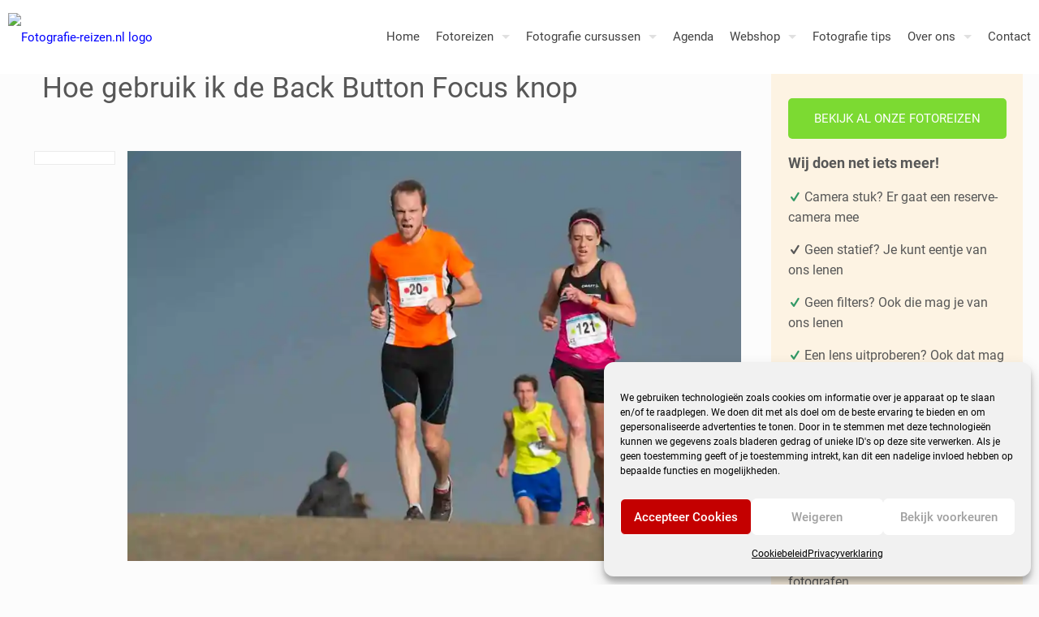

--- FILE ---
content_type: text/html; charset=UTF-8
request_url: https://www.fotografie-reizen.nl/hoe-gebruik-ik-de-backbutton-focus-knop/
body_size: 35134
content:
<!DOCTYPE html>
<html lang="nl-NL" class="no-js " >

<head>

<meta charset="UTF-8" />
<script type="text/javascript">
/* <![CDATA[ */
var gform;gform||(document.addEventListener("gform_main_scripts_loaded",function(){gform.scriptsLoaded=!0}),document.addEventListener("gform/theme/scripts_loaded",function(){gform.themeScriptsLoaded=!0}),window.addEventListener("DOMContentLoaded",function(){gform.domLoaded=!0}),gform={domLoaded:!1,scriptsLoaded:!1,themeScriptsLoaded:!1,isFormEditor:()=>"function"==typeof InitializeEditor,callIfLoaded:function(o){return!(!gform.domLoaded||!gform.scriptsLoaded||!gform.themeScriptsLoaded&&!gform.isFormEditor()||(gform.isFormEditor()&&console.warn("The use of gform.initializeOnLoaded() is deprecated in the form editor context and will be removed in Gravity Forms 3.1."),o(),0))},initializeOnLoaded:function(o){gform.callIfLoaded(o)||(document.addEventListener("gform_main_scripts_loaded",()=>{gform.scriptsLoaded=!0,gform.callIfLoaded(o)}),document.addEventListener("gform/theme/scripts_loaded",()=>{gform.themeScriptsLoaded=!0,gform.callIfLoaded(o)}),window.addEventListener("DOMContentLoaded",()=>{gform.domLoaded=!0,gform.callIfLoaded(o)}))},hooks:{action:{},filter:{}},addAction:function(o,r,e,t){gform.addHook("action",o,r,e,t)},addFilter:function(o,r,e,t){gform.addHook("filter",o,r,e,t)},doAction:function(o){gform.doHook("action",o,arguments)},applyFilters:function(o){return gform.doHook("filter",o,arguments)},removeAction:function(o,r){gform.removeHook("action",o,r)},removeFilter:function(o,r,e){gform.removeHook("filter",o,r,e)},addHook:function(o,r,e,t,n){null==gform.hooks[o][r]&&(gform.hooks[o][r]=[]);var d=gform.hooks[o][r];null==n&&(n=r+"_"+d.length),gform.hooks[o][r].push({tag:n,callable:e,priority:t=null==t?10:t})},doHook:function(r,o,e){var t;if(e=Array.prototype.slice.call(e,1),null!=gform.hooks[r][o]&&((o=gform.hooks[r][o]).sort(function(o,r){return o.priority-r.priority}),o.forEach(function(o){"function"!=typeof(t=o.callable)&&(t=window[t]),"action"==r?t.apply(null,e):e[0]=t.apply(null,e)})),"filter"==r)return e[0]},removeHook:function(o,r,t,n){var e;null!=gform.hooks[o][r]&&(e=(e=gform.hooks[o][r]).filter(function(o,r,e){return!!(null!=n&&n!=o.tag||null!=t&&t!=o.priority)}),gform.hooks[o][r]=e)}});
/* ]]> */
</script>

<meta name='robots' content='index, follow, max-image-preview:large, max-snippet:-1, max-video-preview:-1' />
	<style>img:is([sizes="auto" i], [sizes^="auto," i]) { contain-intrinsic-size: 3000px 1500px }</style>
	<meta name="format-detection" content="telephone=no">
<meta name="viewport" content="width=device-width, initial-scale=1, maximum-scale=1" />
<link rel="shortcut icon" href="https://www.fotografie-reizen.nl/wp-content/uploads/Camera_ICO.jpg" type="image/x-icon" />
<link rel="apple-touch-icon" href="https://www.fotografie-reizen.nl/wp-content/uploads/Camera_ICO.jpg" />
<meta name="theme-color" content="#ffffff" media="(prefers-color-scheme: light)">
<meta name="theme-color" content="#ffffff" media="(prefers-color-scheme: dark)">
<!-- Google tag (gtag.js) toestemmingsmodus dataLayer toegevoegd door Site Kit -->

<!-- Einde Google tag (gtag.js) toestemmingsmodus dataLayer toegevoegd door Site Kit -->

<!-- Google Tag Manager by PYS -->
    
<!-- End Google Tag Manager by PYS -->
	<!-- This site is optimized with the Yoast SEO plugin v26.3 - https://yoast.com/wordpress/plugins/seo/ -->
	<title>Hoe gebruik ik de Back Button Focus knop - Fotografie-reizen.nl</title>
	<meta name="description" content="Hoe gebruik je de Back Button Focus knop op je camera en wat zijn de voordelen. Onze fotograaf legt dit haarfijn uit in deze fotografie tip." />
	<link rel="canonical" href="https://www.fotografie-reizen.nl/hoe-gebruik-ik-de-backbutton-focus-knop/" />
	<meta property="og:locale" content="nl_NL" />
	<meta property="og:type" content="article" />
	<meta property="og:title" content="Hoe gebruik ik de Back Button Focus knop - Fotografie-reizen.nl" />
	<meta property="og:description" content="Hoe gebruik je de Back Button Focus knop op je camera en wat zijn de voordelen. Onze fotograaf legt dit haarfijn uit in deze fotografie tip." />
	<meta property="og:url" content="https://www.fotografie-reizen.nl/hoe-gebruik-ik-de-backbutton-focus-knop/" />
	<meta property="og:site_name" content="Fotografie-reizen.nl" />
	<meta property="article:publisher" content="https://www.facebook.com/fotografiereizennl/" />
	<meta property="article:published_time" content="2020-11-16T11:43:27+00:00" />
	<meta property="article:modified_time" content="2020-11-18T10:01:54+00:00" />
	<meta property="og:image" content="https://i0.wp.com/www.fotografie-reizen.nl/wp-content/uploads/Fotografie-tips-wat-is-back-button-focus.jpg?fit=1200%2C801&ssl=1" />
	<meta property="og:image:width" content="1200" />
	<meta property="og:image:height" content="801" />
	<meta property="og:image:type" content="image/jpeg" />
	<meta name="author" content="Johan Omlo" />
	<meta name="twitter:card" content="summary_large_image" />
	<script data-jetpack-boost="ignore" type="application/ld+json" class="yoast-schema-graph">{"@context":"https://schema.org","@graph":[{"@type":"Article","@id":"https://www.fotografie-reizen.nl/hoe-gebruik-ik-de-backbutton-focus-knop/#article","isPartOf":{"@id":"https://www.fotografie-reizen.nl/hoe-gebruik-ik-de-backbutton-focus-knop/"},"author":{"name":"Johan Omlo","@id":"https://www.fotografie-reizen.nl/#/schema/person/42952743e7cd3d8a5b3822d32a0999c9"},"headline":"Hoe gebruik ik de Back Button Focus knop","datePublished":"2020-11-16T11:43:27+00:00","dateModified":"2020-11-18T10:01:54+00:00","mainEntityOfPage":{"@id":"https://www.fotografie-reizen.nl/hoe-gebruik-ik-de-backbutton-focus-knop/"},"wordCount":1080,"commentCount":2,"publisher":{"@id":"https://www.fotografie-reizen.nl/#organization"},"image":{"@id":"https://www.fotografie-reizen.nl/hoe-gebruik-ik-de-backbutton-focus-knop/#primaryimage"},"thumbnailUrl":"https://i0.wp.com/www.fotografie-reizen.nl/wp-content/uploads/Fotografie-tips-wat-is-back-button-focus.jpg?fit=1200%2C801&ssl=1","articleSection":["Fotografie Tips"],"inLanguage":"nl-NL","potentialAction":[{"@type":"CommentAction","name":"Comment","target":["https://www.fotografie-reizen.nl/hoe-gebruik-ik-de-backbutton-focus-knop/#respond"]}]},{"@type":"WebPage","@id":"https://www.fotografie-reizen.nl/hoe-gebruik-ik-de-backbutton-focus-knop/","url":"https://www.fotografie-reizen.nl/hoe-gebruik-ik-de-backbutton-focus-knop/","name":"Hoe gebruik ik de Back Button Focus knop - Fotografie-reizen.nl","isPartOf":{"@id":"https://www.fotografie-reizen.nl/#website"},"primaryImageOfPage":{"@id":"https://www.fotografie-reizen.nl/hoe-gebruik-ik-de-backbutton-focus-knop/#primaryimage"},"image":{"@id":"https://www.fotografie-reizen.nl/hoe-gebruik-ik-de-backbutton-focus-knop/#primaryimage"},"thumbnailUrl":"https://i0.wp.com/www.fotografie-reizen.nl/wp-content/uploads/Fotografie-tips-wat-is-back-button-focus.jpg?fit=1200%2C801&ssl=1","datePublished":"2020-11-16T11:43:27+00:00","dateModified":"2020-11-18T10:01:54+00:00","description":"Hoe gebruik je de Back Button Focus knop op je camera en wat zijn de voordelen. Onze fotograaf legt dit haarfijn uit in deze fotografie tip.","breadcrumb":{"@id":"https://www.fotografie-reizen.nl/hoe-gebruik-ik-de-backbutton-focus-knop/#breadcrumb"},"inLanguage":"nl-NL","potentialAction":[{"@type":"ReadAction","target":["https://www.fotografie-reizen.nl/hoe-gebruik-ik-de-backbutton-focus-knop/"]}]},{"@type":"ImageObject","inLanguage":"nl-NL","@id":"https://www.fotografie-reizen.nl/hoe-gebruik-ik-de-backbutton-focus-knop/#primaryimage","url":"https://i0.wp.com/www.fotografie-reizen.nl/wp-content/uploads/Fotografie-tips-wat-is-back-button-focus.jpg?fit=1200%2C801&ssl=1","contentUrl":"https://i0.wp.com/www.fotografie-reizen.nl/wp-content/uploads/Fotografie-tips-wat-is-back-button-focus.jpg?fit=1200%2C801&ssl=1","width":1200,"height":801,"caption":"Fotografie tips - wat is back button focus"},{"@type":"BreadcrumbList","@id":"https://www.fotografie-reizen.nl/hoe-gebruik-ik-de-backbutton-focus-knop/#breadcrumb","itemListElement":[{"@type":"ListItem","position":1,"name":"Home","item":"https://www.fotografie-reizen.nl/"},{"@type":"ListItem","position":2,"name":"Hoe gebruik ik de Back Button Focus knop"}]},{"@type":"WebSite","@id":"https://www.fotografie-reizen.nl/#website","url":"https://www.fotografie-reizen.nl/","name":"Fotografie-reizen.nl","description":"Fotoreizen, fotografiereizen 2024 en 2025","publisher":{"@id":"https://www.fotografie-reizen.nl/#organization"},"potentialAction":[{"@type":"SearchAction","target":{"@type":"EntryPoint","urlTemplate":"https://www.fotografie-reizen.nl/?s={search_term_string}"},"query-input":{"@type":"PropertyValueSpecification","valueRequired":true,"valueName":"search_term_string"}}],"inLanguage":"nl-NL"},{"@type":"Organization","@id":"https://www.fotografie-reizen.nl/#organization","name":"Fotografie-reizen.nl","url":"https://www.fotografie-reizen.nl/","logo":{"@type":"ImageObject","inLanguage":"nl-NL","@id":"https://www.fotografie-reizen.nl/#/schema/logo/image/","url":"https://www.fotografie-reizen.nl/wp-content/uploads/Logo-voor-Facturen.png","contentUrl":"https://www.fotografie-reizen.nl/wp-content/uploads/Logo-voor-Facturen.png","width":500,"height":63,"caption":"Fotografie-reizen.nl"},"image":{"@id":"https://www.fotografie-reizen.nl/#/schema/logo/image/"},"sameAs":["https://www.facebook.com/fotografiereizennl/"]},{"@type":"Person","@id":"https://www.fotografie-reizen.nl/#/schema/person/42952743e7cd3d8a5b3822d32a0999c9","name":"Johan Omlo","image":{"@type":"ImageObject","inLanguage":"nl-NL","@id":"https://www.fotografie-reizen.nl/#/schema/person/image/","url":"https://secure.gravatar.com/avatar/55bbde94626180ad4fa1b344c0dd86deeff76ffe9e1db6f8d07eeef40eb32c1b?s=96&d=mm&r=g","contentUrl":"https://secure.gravatar.com/avatar/55bbde94626180ad4fa1b344c0dd86deeff76ffe9e1db6f8d07eeef40eb32c1b?s=96&d=mm&r=g","caption":"Johan Omlo"},"sameAs":["https://pixel-media.nl"]}]}</script>
	<!-- / Yoast SEO plugin. -->



<link rel='dns-prefetch' href='//www.google.com' />
<link rel='dns-prefetch' href='//www.googletagmanager.com' />
<link rel='preconnect' href='//i0.wp.com' />
<link rel="alternate" type="application/rss+xml" title="Fotografie-reizen.nl &raquo; feed" href="https://www.fotografie-reizen.nl/feed/" />
<link rel="alternate" type="application/rss+xml" title="Fotografie-reizen.nl &raquo; reacties feed" href="https://www.fotografie-reizen.nl/comments/feed/" />
<link rel="alternate" type="application/rss+xml" title="Fotografie-reizen.nl &raquo; Hoe gebruik ik de Back Button Focus knop reacties feed" href="https://www.fotografie-reizen.nl/hoe-gebruik-ik-de-backbutton-focus-knop/feed/" />
<style id='global-styles-inline-css' type='text/css'>
:root{--wp--preset--aspect-ratio--square: 1;--wp--preset--aspect-ratio--4-3: 4/3;--wp--preset--aspect-ratio--3-4: 3/4;--wp--preset--aspect-ratio--3-2: 3/2;--wp--preset--aspect-ratio--2-3: 2/3;--wp--preset--aspect-ratio--16-9: 16/9;--wp--preset--aspect-ratio--9-16: 9/16;--wp--preset--color--black: #000000;--wp--preset--color--cyan-bluish-gray: #abb8c3;--wp--preset--color--white: #ffffff;--wp--preset--color--pale-pink: #f78da7;--wp--preset--color--vivid-red: #cf2e2e;--wp--preset--color--luminous-vivid-orange: #ff6900;--wp--preset--color--luminous-vivid-amber: #fcb900;--wp--preset--color--light-green-cyan: #7bdcb5;--wp--preset--color--vivid-green-cyan: #00d084;--wp--preset--color--pale-cyan-blue: #8ed1fc;--wp--preset--color--vivid-cyan-blue: #0693e3;--wp--preset--color--vivid-purple: #9b51e0;--wp--preset--gradient--vivid-cyan-blue-to-vivid-purple: linear-gradient(135deg,rgba(6,147,227,1) 0%,rgb(155,81,224) 100%);--wp--preset--gradient--light-green-cyan-to-vivid-green-cyan: linear-gradient(135deg,rgb(122,220,180) 0%,rgb(0,208,130) 100%);--wp--preset--gradient--luminous-vivid-amber-to-luminous-vivid-orange: linear-gradient(135deg,rgba(252,185,0,1) 0%,rgba(255,105,0,1) 100%);--wp--preset--gradient--luminous-vivid-orange-to-vivid-red: linear-gradient(135deg,rgba(255,105,0,1) 0%,rgb(207,46,46) 100%);--wp--preset--gradient--very-light-gray-to-cyan-bluish-gray: linear-gradient(135deg,rgb(238,238,238) 0%,rgb(169,184,195) 100%);--wp--preset--gradient--cool-to-warm-spectrum: linear-gradient(135deg,rgb(74,234,220) 0%,rgb(151,120,209) 20%,rgb(207,42,186) 40%,rgb(238,44,130) 60%,rgb(251,105,98) 80%,rgb(254,248,76) 100%);--wp--preset--gradient--blush-light-purple: linear-gradient(135deg,rgb(255,206,236) 0%,rgb(152,150,240) 100%);--wp--preset--gradient--blush-bordeaux: linear-gradient(135deg,rgb(254,205,165) 0%,rgb(254,45,45) 50%,rgb(107,0,62) 100%);--wp--preset--gradient--luminous-dusk: linear-gradient(135deg,rgb(255,203,112) 0%,rgb(199,81,192) 50%,rgb(65,88,208) 100%);--wp--preset--gradient--pale-ocean: linear-gradient(135deg,rgb(255,245,203) 0%,rgb(182,227,212) 50%,rgb(51,167,181) 100%);--wp--preset--gradient--electric-grass: linear-gradient(135deg,rgb(202,248,128) 0%,rgb(113,206,126) 100%);--wp--preset--gradient--midnight: linear-gradient(135deg,rgb(2,3,129) 0%,rgb(40,116,252) 100%);--wp--preset--font-size--small: 13px;--wp--preset--font-size--medium: 20px;--wp--preset--font-size--large: 36px;--wp--preset--font-size--x-large: 42px;--wp--preset--spacing--20: 0.44rem;--wp--preset--spacing--30: 0.67rem;--wp--preset--spacing--40: 1rem;--wp--preset--spacing--50: 1.5rem;--wp--preset--spacing--60: 2.25rem;--wp--preset--spacing--70: 3.38rem;--wp--preset--spacing--80: 5.06rem;--wp--preset--shadow--natural: 6px 6px 9px rgba(0, 0, 0, 0.2);--wp--preset--shadow--deep: 12px 12px 50px rgba(0, 0, 0, 0.4);--wp--preset--shadow--sharp: 6px 6px 0px rgba(0, 0, 0, 0.2);--wp--preset--shadow--outlined: 6px 6px 0px -3px rgba(255, 255, 255, 1), 6px 6px rgba(0, 0, 0, 1);--wp--preset--shadow--crisp: 6px 6px 0px rgba(0, 0, 0, 1);}:where(.is-layout-flex){gap: 0.5em;}:where(.is-layout-grid){gap: 0.5em;}body .is-layout-flex{display: flex;}.is-layout-flex{flex-wrap: wrap;align-items: center;}.is-layout-flex > :is(*, div){margin: 0;}body .is-layout-grid{display: grid;}.is-layout-grid > :is(*, div){margin: 0;}:where(.wp-block-columns.is-layout-flex){gap: 2em;}:where(.wp-block-columns.is-layout-grid){gap: 2em;}:where(.wp-block-post-template.is-layout-flex){gap: 1.25em;}:where(.wp-block-post-template.is-layout-grid){gap: 1.25em;}.has-black-color{color: var(--wp--preset--color--black) !important;}.has-cyan-bluish-gray-color{color: var(--wp--preset--color--cyan-bluish-gray) !important;}.has-white-color{color: var(--wp--preset--color--white) !important;}.has-pale-pink-color{color: var(--wp--preset--color--pale-pink) !important;}.has-vivid-red-color{color: var(--wp--preset--color--vivid-red) !important;}.has-luminous-vivid-orange-color{color: var(--wp--preset--color--luminous-vivid-orange) !important;}.has-luminous-vivid-amber-color{color: var(--wp--preset--color--luminous-vivid-amber) !important;}.has-light-green-cyan-color{color: var(--wp--preset--color--light-green-cyan) !important;}.has-vivid-green-cyan-color{color: var(--wp--preset--color--vivid-green-cyan) !important;}.has-pale-cyan-blue-color{color: var(--wp--preset--color--pale-cyan-blue) !important;}.has-vivid-cyan-blue-color{color: var(--wp--preset--color--vivid-cyan-blue) !important;}.has-vivid-purple-color{color: var(--wp--preset--color--vivid-purple) !important;}.has-black-background-color{background-color: var(--wp--preset--color--black) !important;}.has-cyan-bluish-gray-background-color{background-color: var(--wp--preset--color--cyan-bluish-gray) !important;}.has-white-background-color{background-color: var(--wp--preset--color--white) !important;}.has-pale-pink-background-color{background-color: var(--wp--preset--color--pale-pink) !important;}.has-vivid-red-background-color{background-color: var(--wp--preset--color--vivid-red) !important;}.has-luminous-vivid-orange-background-color{background-color: var(--wp--preset--color--luminous-vivid-orange) !important;}.has-luminous-vivid-amber-background-color{background-color: var(--wp--preset--color--luminous-vivid-amber) !important;}.has-light-green-cyan-background-color{background-color: var(--wp--preset--color--light-green-cyan) !important;}.has-vivid-green-cyan-background-color{background-color: var(--wp--preset--color--vivid-green-cyan) !important;}.has-pale-cyan-blue-background-color{background-color: var(--wp--preset--color--pale-cyan-blue) !important;}.has-vivid-cyan-blue-background-color{background-color: var(--wp--preset--color--vivid-cyan-blue) !important;}.has-vivid-purple-background-color{background-color: var(--wp--preset--color--vivid-purple) !important;}.has-black-border-color{border-color: var(--wp--preset--color--black) !important;}.has-cyan-bluish-gray-border-color{border-color: var(--wp--preset--color--cyan-bluish-gray) !important;}.has-white-border-color{border-color: var(--wp--preset--color--white) !important;}.has-pale-pink-border-color{border-color: var(--wp--preset--color--pale-pink) !important;}.has-vivid-red-border-color{border-color: var(--wp--preset--color--vivid-red) !important;}.has-luminous-vivid-orange-border-color{border-color: var(--wp--preset--color--luminous-vivid-orange) !important;}.has-luminous-vivid-amber-border-color{border-color: var(--wp--preset--color--luminous-vivid-amber) !important;}.has-light-green-cyan-border-color{border-color: var(--wp--preset--color--light-green-cyan) !important;}.has-vivid-green-cyan-border-color{border-color: var(--wp--preset--color--vivid-green-cyan) !important;}.has-pale-cyan-blue-border-color{border-color: var(--wp--preset--color--pale-cyan-blue) !important;}.has-vivid-cyan-blue-border-color{border-color: var(--wp--preset--color--vivid-cyan-blue) !important;}.has-vivid-purple-border-color{border-color: var(--wp--preset--color--vivid-purple) !important;}.has-vivid-cyan-blue-to-vivid-purple-gradient-background{background: var(--wp--preset--gradient--vivid-cyan-blue-to-vivid-purple) !important;}.has-light-green-cyan-to-vivid-green-cyan-gradient-background{background: var(--wp--preset--gradient--light-green-cyan-to-vivid-green-cyan) !important;}.has-luminous-vivid-amber-to-luminous-vivid-orange-gradient-background{background: var(--wp--preset--gradient--luminous-vivid-amber-to-luminous-vivid-orange) !important;}.has-luminous-vivid-orange-to-vivid-red-gradient-background{background: var(--wp--preset--gradient--luminous-vivid-orange-to-vivid-red) !important;}.has-very-light-gray-to-cyan-bluish-gray-gradient-background{background: var(--wp--preset--gradient--very-light-gray-to-cyan-bluish-gray) !important;}.has-cool-to-warm-spectrum-gradient-background{background: var(--wp--preset--gradient--cool-to-warm-spectrum) !important;}.has-blush-light-purple-gradient-background{background: var(--wp--preset--gradient--blush-light-purple) !important;}.has-blush-bordeaux-gradient-background{background: var(--wp--preset--gradient--blush-bordeaux) !important;}.has-luminous-dusk-gradient-background{background: var(--wp--preset--gradient--luminous-dusk) !important;}.has-pale-ocean-gradient-background{background: var(--wp--preset--gradient--pale-ocean) !important;}.has-electric-grass-gradient-background{background: var(--wp--preset--gradient--electric-grass) !important;}.has-midnight-gradient-background{background: var(--wp--preset--gradient--midnight) !important;}.has-small-font-size{font-size: var(--wp--preset--font-size--small) !important;}.has-medium-font-size{font-size: var(--wp--preset--font-size--medium) !important;}.has-large-font-size{font-size: var(--wp--preset--font-size--large) !important;}.has-x-large-font-size{font-size: var(--wp--preset--font-size--x-large) !important;}
:where(.wp-block-post-template.is-layout-flex){gap: 1.25em;}:where(.wp-block-post-template.is-layout-grid){gap: 1.25em;}
:where(.wp-block-columns.is-layout-flex){gap: 2em;}:where(.wp-block-columns.is-layout-grid){gap: 2em;}
:root :where(.wp-block-pullquote){font-size: 1.5em;line-height: 1.6;}
</style>
<link rel='stylesheet' id='wpa-css-css' href='https://www.fotografie-reizen.nl/wp-content/plugins/honeypot/includes/css/wpa.css?ver=2.3.04' type='text/css' media='all' />
<link rel='stylesheet' id='cmplz-general-css' href='https://www.fotografie-reizen.nl/wp-content/plugins/complianz-gdpr/assets/css/cookieblocker.min.css?ver=1762173440' type='text/css' media='all' />
<link rel='stylesheet' id='mfn-be-css' href='https://www.fotografie-reizen.nl/wp-content/themes/betheme/css/be.min.css?ver=28.1.11' type='text/css' media='all' />
<link rel='stylesheet' id='mfn-animations-css' href='https://www.fotografie-reizen.nl/wp-content/themes/betheme/assets/animations/animations.min.css?ver=28.1.11' type='text/css' media='all' />
<link rel='stylesheet' id='mfn-font-awesome-css' href='https://www.fotografie-reizen.nl/wp-content/themes/betheme/fonts/fontawesome/fontawesome.min.css?ver=28.1.11' type='text/css' media='all' />
<link rel='stylesheet' id='mfn-responsive-css' href='https://www.fotografie-reizen.nl/wp-content/themes/betheme/css/responsive.min.css?ver=28.1.11' type='text/css' media='all' />
<link rel='stylesheet' id='mfn-local-fonts-css' href='https://www.fotografie-reizen.nl/wp-content/uploads/betheme/fonts/mfn-local-fonts.css?ver=1' type='text/css' media='all' />
<link rel='stylesheet' id='js_composer_front-css' href='https://www.fotografie-reizen.nl/wp-content/plugins/js_composer/assets/css/js_composer.min.css?ver=8.0.1' type='text/css' media='all' />
<link rel='stylesheet' id='js_composer_custom_css-css' href='//www.fotografie-reizen.nl/wp-content/uploads/js_composer/custom.css?ver=8.0.1' type='text/css' media='all' />
<link rel='stylesheet' id='mfn-static-css' href='https://www.fotografie-reizen.nl/wp-content/uploads/betheme/css/static.css?ver=28.1.11' type='text/css' media='all' />
<style id='mfn-dynamic-inline-css' type='text/css'>
form input.display-none{display:none!important}body{--mfn-featured-image: url(https://i0.wp.com/www.fotografie-reizen.nl/wp-content/uploads/Fotografie-tips-wat-is-back-button-focus.jpg?fit=1200%2C801&ssl=1);}
</style>
<!--n2css--><!--n2js-->







<link rel="https://api.w.org/" href="https://www.fotografie-reizen.nl/wp-json/" /><link rel="alternate" title="JSON" type="application/json" href="https://www.fotografie-reizen.nl/wp-json/wp/v2/posts/15810" /><link rel="EditURI" type="application/rsd+xml" title="RSD" href="https://www.fotografie-reizen.nl/xmlrpc.php?rsd" />
<link rel="alternate" title="oEmbed (JSON)" type="application/json+oembed" href="https://www.fotografie-reizen.nl/wp-json/oembed/1.0/embed?url=https%3A%2F%2Fwww.fotografie-reizen.nl%2Fhoe-gebruik-ik-de-backbutton-focus-knop%2F" />
<link rel="alternate" title="oEmbed (XML)" type="text/xml+oembed" href="https://www.fotografie-reizen.nl/wp-json/oembed/1.0/embed?url=https%3A%2F%2Fwww.fotografie-reizen.nl%2Fhoe-gebruik-ik-de-backbutton-focus-knop%2F&#038;format=xml" />
<meta name="generator" content="Site Kit by Google 1.165.0" /><!-- HFCM by 99 Robots - Snippet # 1: Facebook Pixel Code -->
<!-- Facebook Pixel Code -->

<noscript>
 <img height="1" width="1" 
src="https://www.facebook.com/tr?id=245471112943472&ev=PageView
&noscript=1"/>
</noscript>
<!-- End Facebook Pixel Code -->
<!-- /end HFCM by 99 Robots -->
<!-- HFCM by 99 Robots - Snippet # 2: Apple Snippet -->
<meta name="facebook-domain-verification" content="f2pyrl8gom9k0xl58pefu8e7r1yauu" />
<!-- /end HFCM by 99 Robots -->
<!-- HFCM by 99 Robots - Snippet # 5: Google search console tag (indexatie) -->
<meta name="google-site-verification" content="GQ2J36OCRKtdkUIuqGjWNpqPFHPwRXZBVjgMOZLaAcs" />
<!-- /end HFCM by 99 Robots -->
<!-- HFCM by 99 Robots - Snippet # 7: GA4 algemene Google site tag -->
<!-- Google tag (gtag.js) -->


<!-- /end HFCM by 99 Robots -->
<!-- HFCM by 99 Robots - Snippet # 8: Clarity tracking code -->

<!-- /end HFCM by 99 Robots -->
			<style>.cmplz-hidden {
					display: none !important;
				}</style><style type="text/css" id="et-bloom-custom-css">
					.et_bloom .et_bloom_optin_4 .et_bloom_form_content { background-color: #dd4242 !important; } .et_bloom .et_bloom_optin_4 .et_bloom_form_container .et_bloom_form_header { background-color: #ffffff !important; } .et_bloom .et_bloom_optin_4 .wedge_edge .triangle { fill: #ffffff} .et_bloom .et_bloom_optin_4 .et_bloom_form_content button { background-color: #ffffff !important; } .et_bloom .et_bloom_optin_4 .et_bloom_form_content .et_bloom_fields i { color: #ffffff !important; } .et_bloom .et_bloom_optin_4 .et_bloom_form_content .et_bloom_custom_field_radio i:before { background: #ffffff !important; } .et_bloom .et_bloom_optin_4 .et_bloom_form_content button { background-color: #ffffff !important; } .et_bloom .et_bloom_optin_4 .et_bloom_form_container h2, .et_bloom .et_bloom_optin_4 .et_bloom_form_container h2 span, .et_bloom .et_bloom_optin_4 .et_bloom_form_container h2 strong { font-family: "Open Sans", Helvetica, Arial, Lucida, sans-serif; }.et_bloom .et_bloom_optin_4 .et_bloom_form_container p, .et_bloom .et_bloom_optin_4 .et_bloom_form_container p span, .et_bloom .et_bloom_optin_4 .et_bloom_form_container p strong, .et_bloom .et_bloom_optin_4 .et_bloom_form_container form input, .et_bloom .et_bloom_optin_4 .et_bloom_form_container form button span { font-family: "Open Sans", Helvetica, Arial, Lucida, sans-serif; } 
				</style><link rel="preload" href="https://www.fotografie-reizen.nl/wp-content/plugins/bloom/core/admin/fonts/modules.ttf" as="font" crossorigin="anonymous"><meta name="generator" content="Powered by WPBakery Page Builder - drag and drop page builder for WordPress."/>

<!-- Google Tag Manager snippet toegevoegd door Site Kit -->


<!-- Einde Google Tag Manager snippet toegevoegd door Site Kit -->
<link rel="icon" href="https://i0.wp.com/www.fotografie-reizen.nl/wp-content/uploads/cropped-Camera_ICO.jpg?fit=32%2C32&#038;ssl=1" sizes="32x32" />
<link rel="icon" href="https://i0.wp.com/www.fotografie-reizen.nl/wp-content/uploads/cropped-Camera_ICO.jpg?fit=192%2C192&#038;ssl=1" sizes="192x192" />
<link rel="apple-touch-icon" href="https://i0.wp.com/www.fotografie-reizen.nl/wp-content/uploads/cropped-Camera_ICO.jpg?fit=180%2C180&#038;ssl=1" />
<meta name="msapplication-TileImage" content="https://i0.wp.com/www.fotografie-reizen.nl/wp-content/uploads/cropped-Camera_ICO.jpg?fit=270%2C270&#038;ssl=1" />
		<style type="text/css" id="wp-custom-css">
			/* Toevoegen van het pijltje naar beneden in het inschrijfformulier */
.form-control {
    -webkit-appearance: menulist;
    -moz-appearance: menulist;
    appearance: menulist;
}


/* Aanpassen van tekst in de footer naar wit */
#Footer {
	background: #1F1E1E !important;
	color: #fff;
}
#Footer a {
	color: #fff;
	
}

/* Aanpassen van lettergrootte van de inschrijf knop */
.button-flat a.button, .button-flat:not(.header-plain) a.action_button, .button-flat a.tp-button, .button-flat button, .button-flat input[type="submit"], .button-flat input[type="reset"], .button-flat input[type="button"]
{ font-size: 18px;}

div.pp_default .pp_expand {
	display: none !important;
}



#Top_bar .menu > li > a span:not(.description) {
padding: 0 10px;
}

.vc_btn3.vc_btn3-color-juicy-pink, .vc_btn3.vc_btn3-color-juicy-pink.vc_btn3-style-flat {
border-radius: 0px;
background-color: #3493eb;
}

.category-blog {
box-shadow: darkgray 2px 2px 5px;
}

/* Aanpassen van de breedte van het submen */
.sub-menu-columns ul.sub-menu li {
display: inline-block;
float: left;
width: 200px;
}
.sub-menu-columns ul.sub-menu li:nth-child(odd) {
float: left;
margin-right: 10px;
}
.sub-menu-columns ul.sub-menu li:nth-child(even) {
float: right;
}

.sub-menu {
	background-color: #ffffff;
}

.sub-menu a {
	color: #424242;
}

.menu a {
	color: #424242;
}


.vc_btn3-container.vc_btn3-center .vc_btn3-block.vc_btn3-size-lg {
font-size: 30px;
font-weight: bold;
background-color: #c92833;
padding-top: 30px;
padding-bottom: 30px;
}

/* Aanpassen van de ruimte naast het logo */
.logo-main {
	margin-left: 10px;
}

h1, h2, h3, p, h2 a, li {
	color: #575757;
}
p {font-size: 16px;}
h2 {font-size: 20px;}
h3  {font-size: 18px;}
a { color: blue}

#Footer a { 
	color: white !important;
}

.alert {
	background: lightgrey !important;
	color: white;
}

.style-simple .alert {
	margin-bottom: 500px;
}

.vc_column_container { 
	padding: 5px !important;
	padding-left: 5px !important;
	padding-right: 10px !important;
};

.wpb_gallery .wpb_flexslider .flex-direction-nav a {
	display: none;
}

.wpb_gallery .wpb_flexslider .flex-control-paging {
	display: none;
}		</style>
		<noscript><style> .wpb_animate_when_almost_visible { opacity: 1; }</style></noscript>
</head>

<body data-rsssl=1 data-cmplz=1 class="wp-singular post-template-default single single-post postid-15810 single-format-standard wp-custom-logo wp-embed-responsive wp-theme-betheme et_bloom woocommerce-block-theme-has-button-styles ofcs-mobile with_aside aside_right color-red content-brightness-light input-brightness-light style-simple button-animation-slide button-animation-slide-right layout-full-width if-disable if-caption-on no-content-padding hide-love header-classic header-fw sticky-header sticky-white ab-hide menu-link-color menuo-right menuo-arrows menuo-no-borders menuo-sub-active mm-vertical logo-no-margin logo-sticky-width-auto subheader-both-left footer-copy-center responsive-overflow-x-mobile mobile-tb-center mobile-side-slide mobile-menu mobile-mini-mr-lr tablet-sticky mobile-sticky mobile-header-mini mobile-icon-user-ss mobile-icon-wishlist-ss mobile-icon-search-hide mobile-icon-wpml-ss mobile-icon-action-ss be-page-15810 be-reg-28111 wpb-js-composer js-comp-ver-8.0.1 vc_responsive" >

	
		
		<!-- mfn_hook_top --><!-- mfn_hook_top -->
		
		
		<div id="Wrapper">

	<div id="Header_wrapper" class="" >

	<header id="Header">


<div class="header_placeholder"></div>

<div id="Top_bar">

	<div class="container">
		<div class="column one">

			<div class="top_bar_left clearfix">

				<div class="logo"><a id="logo" href="https://www.fotografie-reizen.nl" title="Fotografie-reizen.nl" data-height="60" data-padding="15"><img class="logo-main scale-with-grid " src="https://www.fotografie-reizen.nl/wp-content/uploads/Fotografie-reizen.nl-logo-website-1.avif#36180" data-retina="https://www.fotografie-reizen.nl/wp-content/uploads/Fotografie-reizen.nl-logo-website-1.avif#36180" data-height="105" alt="Fotografie-reizen.nl logo" data-no-retina/><img class="logo-sticky scale-with-grid " src="https://www.fotografie-reizen.nl/wp-content/uploads/Fotografie-reizen.nl-logo-website-1.avif#36180" data-retina="https://www.fotografie-reizen.nl/wp-content/uploads/Fotografie-reizen.nl-logo-website-1.avif#36180" data-height="105" alt="Fotografie-reizen.nl logo" data-no-retina/><img class="logo-mobile scale-with-grid " src="https://www.fotografie-reizen.nl/wp-content/uploads/Logo-voor-Facturen.png" data-retina="https://www.fotografie-reizen.nl/wp-content/uploads/Fotografie-reizen.nl-logo-website-1.avif#36180" data-height="63" alt="Logo fotografie-reizen.nl" data-no-retina/><img class="logo-mobile-sticky scale-with-grid " src="https://www.fotografie-reizen.nl/wp-content/uploads/Logo-voor-Facturen.png" data-retina="https://www.fotografie-reizen.nl/wp-content/uploads/Fotografie-reizen.nl-logo-website-1.avif#36180" data-height="63" alt="Logo fotografie-reizen.nl" data-no-retina/></a></div>
				<div class="menu_wrapper">
					<a class="responsive-menu-toggle  is-sticky" href="#" aria-label="mobile menu"><i class="icon-menu-fine" aria-hidden="true"></i></a><nav id="menu" role="navigation" aria-expanded="false" aria-label="Main menu"><ul id="menu-hoofdmenu" class="menu menu-main"><li id="menu-item-26" class="menu-item menu-item-type-post_type menu-item-object-page menu-item-home"><a href="https://www.fotografie-reizen.nl/"><span>Home</span></a></li>
<li id="menu-item-78" class="menu-item menu-item-type-post_type menu-item-object-page menu-item-has-children"><a href="https://www.fotografie-reizen.nl/fotoreizen/"><span>Fotoreizen</span></a>
<ul class="sub-menu mfn-megamenu mfn-megamenu-4">
	<li id="menu-item-21331" class="menu-item menu-item-type-post_type menu-item-object-page menu-item-has-children mfn-megamenu-cols-4"><a class="mfn-megamenu-title" href="https://www.fotografie-reizen.nl/fotoreizen-nederland/"><span>Fotoreizen Nederland</span></a>
	<ul class="sub-menu mfn-megamenu mfn-megamenu-4">
		<li id="menu-item-30981" class="menu-item menu-item-type-post_type menu-item-object-page"><a href="https://www.fotografie-reizen.nl/fotoreizen/fotoweekend-ameland/"><span>Fotoweekend Ameland</span></a></li>
		<li id="menu-item-15251" class="menu-item menu-item-type-post_type menu-item-object-page"><a href="https://www.fotografie-reizen.nl/fotoreizen/fotoweekend-brabant/"><span>Fotoweekend Brabant</span></a></li>
		<li id="menu-item-9679" class="menu-item menu-item-type-post_type menu-item-object-page"><a href="https://www.fotografie-reizen.nl/fotoreizen/fotoweekend-drenthe/"><span>Fotoweekend Drenthe</span></a></li>
		<li id="menu-item-33257" class="menu-item menu-item-type-post_type menu-item-object-page"><a href="https://www.fotografie-reizen.nl/fotoreizen/fotoweekend-friesland/"><span>Fotoweekend Friesland</span></a></li>
		<li id="menu-item-10493" class="menu-item menu-item-type-post_type menu-item-object-page"><a href="https://www.fotografie-reizen.nl/fotoreizen/fotoweekend-groninger-waddenkust/"><span>Fotoweekend Groninger Wad</span></a></li>
		<li id="menu-item-25382" class="menu-item menu-item-type-post_type menu-item-object-page"><a href="https://www.fotografie-reizen.nl/fotoreizen/fotoweekend-limburg/"><span>Fotoweekend Limburg</span></a></li>
		<li id="menu-item-24857" class="menu-item menu-item-type-post_type menu-item-object-page"><a href="https://www.fotografie-reizen.nl/fotoreizen/dronereis-terschelling/"><span>Dronereis Terschelling</span></a></li>
		<li id="menu-item-14409" class="menu-item menu-item-type-post_type menu-item-object-page"><a href="https://www.fotografie-reizen.nl/fotoreizen/fotoweekend-veluwe/"><span>Fotoweekend Veluwe</span></a></li>
		<li id="menu-item-17510" class="menu-item menu-item-type-post_type menu-item-object-page"><a href="https://www.fotografie-reizen.nl/fotoreizen/fotoreizen-prive-groepen/"><span>Fotoreizen privé groepen</span></a></li>
		<li id="menu-item-17509" class="menu-item menu-item-type-post_type menu-item-object-page"><a href="https://www.fotografie-reizen.nl/lezingen-fotografie/"><span>Lezingen fotografie</span></a></li>
	</ul>
</li>
	<li id="menu-item-21332" class="menu-item menu-item-type-post_type menu-item-object-page menu-item-has-children mfn-megamenu-cols-4"><a class="mfn-megamenu-title" href="https://www.fotografie-reizen.nl/fotoreizen-europa/"><span>Fotoreizen Europa (A t/m I)</span></a>
	<ul class="sub-menu mfn-megamenu mfn-megamenu-4">
		<li id="menu-item-13403" class="menu-item menu-item-type-post_type menu-item-object-page"><a href="https://www.fotografie-reizen.nl/fotoreizen/fotoreis-albanie/"><span>Fotoreis Albanië</span></a></li>
		<li id="menu-item-29488" class="menu-item menu-item-type-post_type menu-item-object-page"><a href="https://www.fotografie-reizen.nl/fotoreizen/fotoreis-boedapest/"><span>Fotoreis Boedapest</span></a></li>
		<li id="menu-item-35312" class="menu-item menu-item-type-post_type menu-item-object-page"><a href="https://www.fotografie-reizen.nl/fotoreizen/fotoreis-bulgarije/"><span>Fotoreis Bulgarije (NIEUW)</span></a></li>
		<li id="menu-item-35145" class="menu-item menu-item-type-post_type menu-item-object-page"><a href="https://www.fotografie-reizen.nl/fotoreizen/fotoreis-faeroer-eilanden/"><span>Fotoreis Faeröer (NIEUW)</span></a></li>
		<li id="menu-item-29028" class="menu-item menu-item-type-post_type menu-item-object-page"><a href="https://www.fotografie-reizen.nl/fotoreizen/fotoreis-fins-lapland/"><span>Fotoreis Fins Lapland</span></a></li>
		<li id="menu-item-31370" class="menu-item menu-item-type-post_type menu-item-object-page"><a href="https://www.fotografie-reizen.nl/fotoreizen/fotoreis-groenland/"><span>Fotoreis Groenland</span></a></li>
		<li id="menu-item-13550" class="menu-item menu-item-type-post_type menu-item-object-page"><a href="https://www.fotografie-reizen.nl/fotoreizen/fotoreis-helgoland/"><span>Fotoreis Helgoland</span></a></li>
		<li id="menu-item-8999" class="menu-item menu-item-type-post_type menu-item-object-page"><a href="https://www.fotografie-reizen.nl/fotoreizen/fotoreis-ijsland/"><span>Fotoreis IJsland Noorderlicht</span></a></li>
		<li id="menu-item-20784" class="menu-item menu-item-type-post_type menu-item-object-page"><a href="https://www.fotografie-reizen.nl/fotoreizen/fotoreis-ijsland-westfjorden/"><span>Fotoreis IJsland Westfjorden</span></a></li>
		<li id="menu-item-9235" class="menu-item menu-item-type-post_type menu-item-object-page"><a href="https://www.fotografie-reizen.nl/fotoreizen/fotoreis-ijsland-zomer/"><span>Fotoreis IJsland Zomer</span></a></li>
		<li id="menu-item-36777" class="menu-item menu-item-type-post_type menu-item-object-page"><a href="https://www.fotografie-reizen.nl/fotoreizen/fotoreis-ijsland-zonsverduistering/"><span>Fotoreis IJsland Zonsverduistering</span></a></li>
	</ul>
</li>
	<li id="menu-item-35316" class="menu-item menu-item-type-custom menu-item-object-custom menu-item-has-children mfn-megamenu-cols-4"><a class="mfn-megamenu-title" href="https://www.fotografie-reizen.nl/fotoreizen-europa/"><span>Fotoreizen Europa (J t/m Z)</span></a>
	<ul class="sub-menu mfn-megamenu mfn-megamenu-4">
		<li id="menu-item-34712" class="menu-item menu-item-type-post_type menu-item-object-page"><a href="https://www.fotografie-reizen.nl/fotoreizen/fotoreis-lake-district/"><span>Fotoreis Lake District (NIEUW)</span></a></li>
		<li id="menu-item-16899" class="menu-item menu-item-type-post_type menu-item-object-page"><a href="https://www.fotografie-reizen.nl/fotoreizen/fotoreis-lissabon/"><span>Fotoreis Lissabon</span></a></li>
		<li id="menu-item-13405" class="menu-item menu-item-type-post_type menu-item-object-page"><a href="https://www.fotografie-reizen.nl/fotoreizen/fotoreis-lofoten/"><span>Fotoreis Lofoten</span></a></li>
		<li id="menu-item-23070" class="menu-item menu-item-type-post_type menu-item-object-page"><a href="https://www.fotografie-reizen.nl/fotoreizen/fotoreis-luxemburg/"><span>Fotoreis Luxemburg</span></a></li>
		<li id="menu-item-36159" class="menu-item menu-item-type-post_type menu-item-object-page"><a href="https://www.fotografie-reizen.nl/fotoreizen/fotoreis-noorwegen/"><span>Fotoreis Noorwegen (NIEUW)</span></a></li>
		<li id="menu-item-20661" class="menu-item menu-item-type-post_type menu-item-object-page"><a href="https://www.fotografie-reizen.nl/fotoreizen/fotoreis-opaalkust/"><span>Fotoreis Opaalkust</span></a></li>
		<li id="menu-item-97" class="menu-item menu-item-type-post_type menu-item-object-page"><a href="https://www.fotografie-reizen.nl/fotoreizen/fotoreis-schotland/"><span>Fotoreis Schotland</span></a></li>
		<li id="menu-item-26925" class="menu-item menu-item-type-post_type menu-item-object-page"><a href="https://www.fotografie-reizen.nl/fotoreizen/fotoreis-spitsbergen/"><span>Fotoreis Spitsbergen</span></a></li>
		<li id="menu-item-144" class="menu-item menu-item-type-post_type menu-item-object-page"><a href="https://www.fotografie-reizen.nl/fotoreizen/fotoreis-valencia/"><span>Fotoreis Valencia</span></a></li>
	</ul>
</li>
	<li id="menu-item-25862" class="menu-item menu-item-type-post_type menu-item-object-page menu-item-has-children mfn-megamenu-cols-4"><a class="mfn-megamenu-title" href="https://www.fotografie-reizen.nl/wereldwijde-fotoreizen/"><span>Fotoreizen Wereldwijd</span></a>
	<ul class="sub-menu mfn-megamenu mfn-megamenu-4">
		<li id="menu-item-32823" class="menu-item menu-item-type-post_type menu-item-object-page"><a href="https://www.fotografie-reizen.nl/fotoreizen/fotoreis-antarctica/"><span>Fotoreis Antarctica (NIEUW)</span></a></li>
		<li id="menu-item-21083" class="menu-item menu-item-type-post_type menu-item-object-page"><a href="https://www.fotografie-reizen.nl/fotoreizen/fotoreis-argentinie-bolivia-chili/"><span>Fotoreis Argentinië, Bolivia en Chili</span></a></li>
		<li id="menu-item-27542" class="menu-item menu-item-type-post_type menu-item-object-page"><a href="https://www.fotografie-reizen.nl/fotoreizen/fotoreis-borneo/"><span>Fotoreis Borneo</span></a></li>
		<li id="menu-item-13580" class="menu-item menu-item-type-post_type menu-item-object-page"><a href="https://www.fotografie-reizen.nl/fotoreizen/fotoreis-brazilie/"><span>Fotoreis Brazilië</span></a></li>
		<li id="menu-item-9152" class="menu-item menu-item-type-post_type menu-item-object-page"><a href="https://www.fotografie-reizen.nl/fotoreizen/fotoreis-costa-rica/"><span>Fotoreis Costa Rica</span></a></li>
		<li id="menu-item-35756" class="menu-item menu-item-type-post_type menu-item-object-page"><a href="https://www.fotografie-reizen.nl/fotoreizen/fotoreis-gambia/"><span>Fotoreis Gambia (NIEUW)</span></a></li>
		<li id="menu-item-15923" class="menu-item menu-item-type-post_type menu-item-object-page"><a href="https://www.fotografie-reizen.nl/fotoreizen/fotoreis-japan/"><span>Fotoreis Japan</span></a></li>
		<li id="menu-item-26303" class="menu-item menu-item-type-post_type menu-item-object-page"><a href="https://www.fotografie-reizen.nl/fotoreizen/fotoreis-jordanie/"><span>Fotoreis Jordanië</span></a></li>
		<li id="menu-item-13583" class="menu-item menu-item-type-post_type menu-item-object-page"><a href="https://www.fotografie-reizen.nl/fotoreizen/fotosafari-kenia-tanzania/"><span>Fotosafari Kenia-Tanzania</span></a></li>
		<li id="menu-item-10446" class="menu-item menu-item-type-post_type menu-item-object-page"><a href="https://www.fotografie-reizen.nl/fotoreizen/fotoreis-madagaskar/"><span>Fotoreis Madagaskar</span></a></li>
		<li id="menu-item-23356" class="menu-item menu-item-type-post_type menu-item-object-page"><a href="https://www.fotografie-reizen.nl/fotoreizen/fotoreis-namibie/"><span>Fotoreis Namibië</span></a></li>
		<li id="menu-item-28589" class="menu-item menu-item-type-post_type menu-item-object-page"><a href="https://www.fotografie-reizen.nl/fotoreizen/fotoreis-nepal/"><span>Fotoreis Nepal</span></a></li>
		<li id="menu-item-13581" class="menu-item menu-item-type-post_type menu-item-object-page"><a href="https://www.fotografie-reizen.nl/fotoreizen/fotoreis-new-york/"><span>Fotoreis New York</span></a></li>
		<li id="menu-item-32438" class="menu-item menu-item-type-post_type menu-item-object-page"><a href="https://www.fotografie-reizen.nl/fotoreizen/fotoreis-oeganda/"><span>Fotoreis Oeganda</span></a></li>
		<li id="menu-item-30549" class="menu-item menu-item-type-post_type menu-item-object-page"><a href="https://www.fotografie-reizen.nl/fotoreizen/fotoreis-suriname/"><span>Fotoreis Suriname</span></a></li>
		<li id="menu-item-13582" class="menu-item menu-item-type-post_type menu-item-object-page"><a href="https://www.fotografie-reizen.nl/fotoreizen/fotoreis-tanzania/"><span>Fotoreis Tanzania</span></a></li>
	</ul>
</li>
</ul>
</li>
<li id="menu-item-13565" class="menu-item menu-item-type-post_type menu-item-object-page menu-item-has-children"><a href="https://www.fotografie-reizen.nl/fotografie-cursus/"><span>Fotografie cursussen</span></a>
<ul class="sub-menu mfn-megamenu mfn-megamenu-4">
	<li id="menu-item-30127" class="menu-item menu-item-type-custom menu-item-object-custom menu-item-has-children mfn-megamenu-cols-4"><a class="mfn-megamenu-title" href="https://www.fotografie-reizen.nl/fotografie-cursus/"><span>Fotocursussen in de komende maanden</span></a>
	<ul class="sub-menu mfn-megamenu mfn-megamenu-4">
		<li id="menu-item-13566" class="menu-item menu-item-type-post_type menu-item-object-page"><a href="https://www.fotografie-reizen.nl/fotografie-cursus/basiscursus-fotografie/"><span>Basiscursus Fotografie</span></a></li>
	</ul>
</li>
	<li id="menu-item-21357" class="menu-item menu-item-type-custom menu-item-object-custom menu-item-has-children mfn-megamenu-cols-4"><a class="mfn-megamenu-title" href="https://www.fotografie-reizen.nl/workshop-fotografie/"><span>Fotografie cursussen</span></a>
	<ul class="sub-menu mfn-megamenu mfn-megamenu-4">
		<li id="menu-item-26961" class="menu-item menu-item-type-post_type menu-item-object-page"><a href="https://www.fotografie-reizen.nl/workshop-fotografie/workshop-straatfotografie/"><span>Fotoworkshop Straatfotografie</span></a></li>
		<li id="menu-item-13572" class="menu-item menu-item-type-post_type menu-item-object-page"><a href="https://www.fotografie-reizen.nl/workshop-fotografie/workshop-avondfotografie/"><span>Workshop Avondfotografie</span></a></li>
		<li id="menu-item-13570" class="menu-item menu-item-type-post_type menu-item-object-page"><a href="https://www.fotografie-reizen.nl/fotografie-cursus/fotocursus-lightroom/"><span>Fotografie cursus Lightroom</span></a></li>
		<li id="menu-item-16513" class="menu-item menu-item-type-post_type menu-item-object-page"><a href="https://www.fotografie-reizen.nl/fotografie-cursus/cursus-dronefotografie/"><span>Workshop Drone Fotografie</span></a></li>
		<li id="menu-item-13573" class="menu-item menu-item-type-post_type menu-item-object-page"><a href="https://www.fotografie-reizen.nl/workshop-fotografie/workshop-filters/"><span>Workshop Filters</span></a></li>
		<li id="menu-item-13574" class="menu-item menu-item-type-post_type menu-item-object-page"><a href="https://www.fotografie-reizen.nl/workshop-fotografie/workshop-hdr-panorama/"><span>Workshop HDR – Panorama</span></a></li>
		<li id="menu-item-24233" class="menu-item menu-item-type-post_type menu-item-object-page"><a href="https://www.fotografie-reizen.nl/fotografie-cursus/cursus-fotobewerking/"><span>Cursus Adobe Photoshop</span></a></li>
	</ul>
</li>
	<li id="menu-item-21358" class="menu-item menu-item-type-custom menu-item-object-custom menu-item-has-children mfn-megamenu-cols-4"><a class="mfn-megamenu-title" href="https://www.fotografie-reizen.nl/workshop-fotografie/"><span>Natuurfotografie cursussen</span></a>
	<ul class="sub-menu mfn-megamenu mfn-megamenu-4">
		<li id="menu-item-18663" class="menu-item menu-item-type-post_type menu-item-object-page"><a href="https://www.fotografie-reizen.nl/fotografie-cursus/fotografie-cursus-wildlifefotografie/"><span>Workshop Wildlifefotografie</span></a></li>
		<li id="menu-item-30128" class="menu-item menu-item-type-post_type menu-item-object-page"><a href="https://www.fotografie-reizen.nl/workshop-fotografie/workshop-natuurfotografie/"><span>Fotoworkshop Natuurfotografie</span></a></li>
		<li id="menu-item-29727" class="menu-item menu-item-type-post_type menu-item-object-page"><a href="https://www.fotografie-reizen.nl/fotografie-cursus/fotografie-cursus-vogelfotografie/"><span>Fotoworkshop Vogelfotografie</span></a></li>
		<li id="menu-item-15735" class="menu-item menu-item-type-post_type menu-item-object-page"><a href="https://www.fotografie-reizen.nl/workshop-fotografie/workshop-paddenstoelen-fotograferen/"><span>Workshop Paddenstoelen</span></a></li>
		<li id="menu-item-17433" class="menu-item menu-item-type-post_type menu-item-object-page"><a href="https://www.fotografie-reizen.nl/fotografie-cursus/fotografie-cursus-macrofotografie/"><span>Workshop Macrofotografie</span></a></li>
		<li id="menu-item-13578" class="menu-item menu-item-type-post_type menu-item-object-page"><a href="https://www.fotografie-reizen.nl/workshop-fotografie/workshop-winterfotografie/"><span>Workshop Winterfotografie</span></a></li>
		<li id="menu-item-13575" class="menu-item menu-item-type-post_type menu-item-object-page"><a href="https://www.fotografie-reizen.nl/workshop-fotografie/workshop-herfstfotografie/"><span>Workshop Herfstfotografie</span></a></li>
		<li id="menu-item-13576" class="menu-item menu-item-type-post_type menu-item-object-page"><a href="https://www.fotografie-reizen.nl/workshop-fotografie/workshop-landschapsfotografie/"><span>Fotoworkshop Landschapsfotografie</span></a></li>
	</ul>
</li>
	<li id="menu-item-21359" class="menu-item menu-item-type-custom menu-item-object-custom menu-item-has-children mfn-megamenu-cols-4"><a class="mfn-megamenu-title" href="https://www.fotografie-reizen.nl/workshop-fotografie/"><span>Privè fotocursussen</span></a>
	<ul class="sub-menu mfn-megamenu mfn-megamenu-4">
		<li id="menu-item-16057" class="menu-item menu-item-type-post_type menu-item-object-page"><a href="https://www.fotografie-reizen.nl/fotografie-cursus/prive-cursus-fotografie/"><span>Privé cursus Fotografie</span></a></li>
		<li id="menu-item-17508" class="menu-item menu-item-type-post_type menu-item-object-page"><a href="https://www.fotografie-reizen.nl/fotografie-cursus/fotografie-cursus-prive-groepen/"><span>Fotografie cursus privé groepen</span></a></li>
		<li id="menu-item-35620" class="menu-item menu-item-type-post_type menu-item-object-page"><a href="https://www.fotografie-reizen.nl/cadeaubon-2/"><span>Koop een cadeaubon</span></a></li>
	</ul>
</li>
</ul>
</li>
<li id="menu-item-13311" class="menu-item menu-item-type-post_type menu-item-object-page"><a href="https://www.fotografie-reizen.nl/fotoreizen-agenda/"><span>Agenda</span></a></li>
<li id="menu-item-13672" class="menu-item menu-item-type-custom menu-item-object-custom menu-item-has-children"><a href="https://webshop.fotografie-reizen.nl"><span>Webshop</span></a>
<ul class="sub-menu">
	<li id="menu-item-35621" class="menu-item menu-item-type-custom menu-item-object-custom"><a href="https://webshop.fotografie-reizen.nl"><span>Webshop</span></a></li>
	<li id="menu-item-35619" class="menu-item menu-item-type-post_type menu-item-object-page"><a href="https://www.fotografie-reizen.nl/cadeaubon-2/"><span>Koop een cadeaubon</span></a></li>
</ul>
</li>
<li id="menu-item-13585" class="menu-item menu-item-type-post_type menu-item-object-page"><a href="https://www.fotografie-reizen.nl/fotografie-tips/"><span>Fotografie tips</span></a></li>
<li id="menu-item-34422" class="menu-item menu-item-type-custom menu-item-object-custom menu-item-has-children"><a href="https://www.fotografie-reizen.nl/over-ons/"><span>Over ons</span></a>
<ul class="sub-menu">
	<li id="menu-item-13563" class="menu-item menu-item-type-post_type menu-item-object-page"><a href="https://www.fotografie-reizen.nl/over-ons/"><span>Ons team</span></a></li>
	<li id="menu-item-34423" class="menu-item menu-item-type-post_type menu-item-object-page"><a href="https://www.fotografie-reizen.nl/duurzaam-reizen/"><span>Duurzaam reizen</span></a></li>
</ul>
</li>
<li id="menu-item-13564" class="menu-item menu-item-type-post_type menu-item-object-page"><a href="https://www.fotografie-reizen.nl/contactformulier/"><span>Contact</span></a></li>
</ul><ul id="menu-hoofdmenu-1" class="menu menu-mobile"><li id="menu-item-26" class="menu-item menu-item-type-post_type menu-item-object-page menu-item-home menu-item-26"><a href="https://www.fotografie-reizen.nl/"><span>Home</span></a></li>
<li id="menu-item-78" class="menu-item menu-item-type-post_type menu-item-object-page menu-item-has-children menu-item-78"><a href="https://www.fotografie-reizen.nl/fotoreizen/"><span>Fotoreizen</span></a>
<ul class="sub-menu">
	<li id="menu-item-21331" class="menu-item menu-item-type-post_type menu-item-object-page menu-item-has-children menu-item-21331"><a href="https://www.fotografie-reizen.nl/fotoreizen-nederland/"><span>Fotoreizen Nederland</span></a>
	<ul class="sub-menu">
		<li id="menu-item-30981" class="menu-item menu-item-type-post_type menu-item-object-page menu-item-30981"><a href="https://www.fotografie-reizen.nl/fotoreizen/fotoweekend-ameland/"><span>Fotoweekend Ameland</span></a></li>
		<li id="menu-item-15251" class="menu-item menu-item-type-post_type menu-item-object-page menu-item-15251"><a href="https://www.fotografie-reizen.nl/fotoreizen/fotoweekend-brabant/"><span>Fotoweekend Brabant</span></a></li>
		<li id="menu-item-9679" class="menu-item menu-item-type-post_type menu-item-object-page menu-item-9679"><a href="https://www.fotografie-reizen.nl/fotoreizen/fotoweekend-drenthe/"><span>Fotoweekend Drenthe</span></a></li>
		<li id="menu-item-33257" class="menu-item menu-item-type-post_type menu-item-object-page menu-item-33257"><a href="https://www.fotografie-reizen.nl/fotoreizen/fotoweekend-friesland/"><span>Fotoweekend Friesland</span></a></li>
		<li id="menu-item-10493" class="menu-item menu-item-type-post_type menu-item-object-page menu-item-10493"><a href="https://www.fotografie-reizen.nl/fotoreizen/fotoweekend-groninger-waddenkust/"><span>Fotoweekend Groninger Wad</span></a></li>
		<li id="menu-item-25382" class="menu-item menu-item-type-post_type menu-item-object-page menu-item-25382"><a href="https://www.fotografie-reizen.nl/fotoreizen/fotoweekend-limburg/"><span>Fotoweekend Limburg</span></a></li>
		<li id="menu-item-24857" class="menu-item menu-item-type-post_type menu-item-object-page menu-item-24857"><a href="https://www.fotografie-reizen.nl/fotoreizen/dronereis-terschelling/"><span>Dronereis Terschelling</span></a></li>
		<li id="menu-item-14409" class="menu-item menu-item-type-post_type menu-item-object-page menu-item-14409"><a href="https://www.fotografie-reizen.nl/fotoreizen/fotoweekend-veluwe/"><span>Fotoweekend Veluwe</span></a></li>
		<li id="menu-item-17510" class="menu-item menu-item-type-post_type menu-item-object-page menu-item-17510"><a href="https://www.fotografie-reizen.nl/fotoreizen/fotoreizen-prive-groepen/"><span>Fotoreizen privé groepen</span></a></li>
		<li id="menu-item-17509" class="menu-item menu-item-type-post_type menu-item-object-page menu-item-17509"><a href="https://www.fotografie-reizen.nl/lezingen-fotografie/"><span>Lezingen fotografie</span></a></li>
	</ul>
</li>
	<li id="menu-item-21332" class="menu-item menu-item-type-post_type menu-item-object-page menu-item-has-children menu-item-21332"><a href="https://www.fotografie-reizen.nl/fotoreizen-europa/"><span>Fotoreizen Europa (A t/m I)</span></a>
	<ul class="sub-menu">
		<li id="menu-item-13403" class="menu-item menu-item-type-post_type menu-item-object-page menu-item-13403"><a href="https://www.fotografie-reizen.nl/fotoreizen/fotoreis-albanie/"><span>Fotoreis Albanië</span></a></li>
		<li id="menu-item-29488" class="menu-item menu-item-type-post_type menu-item-object-page menu-item-29488"><a href="https://www.fotografie-reizen.nl/fotoreizen/fotoreis-boedapest/"><span>Fotoreis Boedapest</span></a></li>
		<li id="menu-item-35312" class="menu-item menu-item-type-post_type menu-item-object-page menu-item-35312"><a href="https://www.fotografie-reizen.nl/fotoreizen/fotoreis-bulgarije/"><span>Fotoreis Bulgarije (NIEUW)</span></a></li>
		<li id="menu-item-35145" class="menu-item menu-item-type-post_type menu-item-object-page menu-item-35145"><a href="https://www.fotografie-reizen.nl/fotoreizen/fotoreis-faeroer-eilanden/"><span>Fotoreis Faeröer (NIEUW)</span></a></li>
		<li id="menu-item-29028" class="menu-item menu-item-type-post_type menu-item-object-page menu-item-29028"><a href="https://www.fotografie-reizen.nl/fotoreizen/fotoreis-fins-lapland/"><span>Fotoreis Fins Lapland</span></a></li>
		<li id="menu-item-31370" class="menu-item menu-item-type-post_type menu-item-object-page menu-item-31370"><a href="https://www.fotografie-reizen.nl/fotoreizen/fotoreis-groenland/"><span>Fotoreis Groenland</span></a></li>
		<li id="menu-item-13550" class="menu-item menu-item-type-post_type menu-item-object-page menu-item-13550"><a href="https://www.fotografie-reizen.nl/fotoreizen/fotoreis-helgoland/"><span>Fotoreis Helgoland</span></a></li>
		<li id="menu-item-8999" class="menu-item menu-item-type-post_type menu-item-object-page menu-item-8999"><a href="https://www.fotografie-reizen.nl/fotoreizen/fotoreis-ijsland/"><span>Fotoreis IJsland Noorderlicht</span></a></li>
		<li id="menu-item-20784" class="menu-item menu-item-type-post_type menu-item-object-page menu-item-20784"><a href="https://www.fotografie-reizen.nl/fotoreizen/fotoreis-ijsland-westfjorden/"><span>Fotoreis IJsland Westfjorden</span></a></li>
		<li id="menu-item-9235" class="menu-item menu-item-type-post_type menu-item-object-page menu-item-9235"><a href="https://www.fotografie-reizen.nl/fotoreizen/fotoreis-ijsland-zomer/"><span>Fotoreis IJsland Zomer</span></a></li>
		<li id="menu-item-36777" class="menu-item menu-item-type-post_type menu-item-object-page menu-item-36777"><a href="https://www.fotografie-reizen.nl/fotoreizen/fotoreis-ijsland-zonsverduistering/"><span>Fotoreis IJsland Zonsverduistering</span></a></li>
	</ul>
</li>
	<li id="menu-item-35316" class="menu-item menu-item-type-custom menu-item-object-custom menu-item-has-children menu-item-35316"><a href="https://www.fotografie-reizen.nl/fotoreizen-europa/"><span>Fotoreizen Europa (J t/m Z)</span></a>
	<ul class="sub-menu">
		<li id="menu-item-34712" class="menu-item menu-item-type-post_type menu-item-object-page menu-item-34712"><a href="https://www.fotografie-reizen.nl/fotoreizen/fotoreis-lake-district/"><span>Fotoreis Lake District (NIEUW)</span></a></li>
		<li id="menu-item-16899" class="menu-item menu-item-type-post_type menu-item-object-page menu-item-16899"><a href="https://www.fotografie-reizen.nl/fotoreizen/fotoreis-lissabon/"><span>Fotoreis Lissabon</span></a></li>
		<li id="menu-item-13405" class="menu-item menu-item-type-post_type menu-item-object-page menu-item-13405"><a href="https://www.fotografie-reizen.nl/fotoreizen/fotoreis-lofoten/"><span>Fotoreis Lofoten</span></a></li>
		<li id="menu-item-23070" class="menu-item menu-item-type-post_type menu-item-object-page menu-item-23070"><a href="https://www.fotografie-reizen.nl/fotoreizen/fotoreis-luxemburg/"><span>Fotoreis Luxemburg</span></a></li>
		<li id="menu-item-36159" class="menu-item menu-item-type-post_type menu-item-object-page menu-item-36159"><a href="https://www.fotografie-reizen.nl/fotoreizen/fotoreis-noorwegen/"><span>Fotoreis Noorwegen (NIEUW)</span></a></li>
		<li id="menu-item-20661" class="menu-item menu-item-type-post_type menu-item-object-page menu-item-20661"><a href="https://www.fotografie-reizen.nl/fotoreizen/fotoreis-opaalkust/"><span>Fotoreis Opaalkust</span></a></li>
		<li id="menu-item-97" class="menu-item menu-item-type-post_type menu-item-object-page menu-item-97"><a href="https://www.fotografie-reizen.nl/fotoreizen/fotoreis-schotland/"><span>Fotoreis Schotland</span></a></li>
		<li id="menu-item-26925" class="menu-item menu-item-type-post_type menu-item-object-page menu-item-26925"><a href="https://www.fotografie-reizen.nl/fotoreizen/fotoreis-spitsbergen/"><span>Fotoreis Spitsbergen</span></a></li>
		<li id="menu-item-144" class="menu-item menu-item-type-post_type menu-item-object-page menu-item-144"><a href="https://www.fotografie-reizen.nl/fotoreizen/fotoreis-valencia/"><span>Fotoreis Valencia</span></a></li>
	</ul>
</li>
	<li id="menu-item-25862" class="menu-item menu-item-type-post_type menu-item-object-page menu-item-has-children menu-item-25862"><a href="https://www.fotografie-reizen.nl/wereldwijde-fotoreizen/"><span>Fotoreizen Wereldwijd</span></a>
	<ul class="sub-menu">
		<li id="menu-item-32823" class="menu-item menu-item-type-post_type menu-item-object-page menu-item-32823"><a href="https://www.fotografie-reizen.nl/fotoreizen/fotoreis-antarctica/"><span>Fotoreis Antarctica (NIEUW)</span></a></li>
		<li id="menu-item-21083" class="menu-item menu-item-type-post_type menu-item-object-page menu-item-21083"><a href="https://www.fotografie-reizen.nl/fotoreizen/fotoreis-argentinie-bolivia-chili/"><span>Fotoreis Argentinië, Bolivia en Chili</span></a></li>
		<li id="menu-item-27542" class="menu-item menu-item-type-post_type menu-item-object-page menu-item-27542"><a href="https://www.fotografie-reizen.nl/fotoreizen/fotoreis-borneo/"><span>Fotoreis Borneo</span></a></li>
		<li id="menu-item-13580" class="menu-item menu-item-type-post_type menu-item-object-page menu-item-13580"><a href="https://www.fotografie-reizen.nl/fotoreizen/fotoreis-brazilie/"><span>Fotoreis Brazilië</span></a></li>
		<li id="menu-item-9152" class="menu-item menu-item-type-post_type menu-item-object-page menu-item-9152"><a href="https://www.fotografie-reizen.nl/fotoreizen/fotoreis-costa-rica/"><span>Fotoreis Costa Rica</span></a></li>
		<li id="menu-item-35756" class="menu-item menu-item-type-post_type menu-item-object-page menu-item-35756"><a href="https://www.fotografie-reizen.nl/fotoreizen/fotoreis-gambia/"><span>Fotoreis Gambia (NIEUW)</span></a></li>
		<li id="menu-item-15923" class="menu-item menu-item-type-post_type menu-item-object-page menu-item-15923"><a href="https://www.fotografie-reizen.nl/fotoreizen/fotoreis-japan/"><span>Fotoreis Japan</span></a></li>
		<li id="menu-item-26303" class="menu-item menu-item-type-post_type menu-item-object-page menu-item-26303"><a href="https://www.fotografie-reizen.nl/fotoreizen/fotoreis-jordanie/"><span>Fotoreis Jordanië</span></a></li>
		<li id="menu-item-13583" class="menu-item menu-item-type-post_type menu-item-object-page menu-item-13583"><a href="https://www.fotografie-reizen.nl/fotoreizen/fotosafari-kenia-tanzania/"><span>Fotosafari Kenia-Tanzania</span></a></li>
		<li id="menu-item-10446" class="menu-item menu-item-type-post_type menu-item-object-page menu-item-10446"><a href="https://www.fotografie-reizen.nl/fotoreizen/fotoreis-madagaskar/"><span>Fotoreis Madagaskar</span></a></li>
		<li id="menu-item-23356" class="menu-item menu-item-type-post_type menu-item-object-page menu-item-23356"><a href="https://www.fotografie-reizen.nl/fotoreizen/fotoreis-namibie/"><span>Fotoreis Namibië</span></a></li>
		<li id="menu-item-28589" class="menu-item menu-item-type-post_type menu-item-object-page menu-item-28589"><a href="https://www.fotografie-reizen.nl/fotoreizen/fotoreis-nepal/"><span>Fotoreis Nepal</span></a></li>
		<li id="menu-item-13581" class="menu-item menu-item-type-post_type menu-item-object-page menu-item-13581"><a href="https://www.fotografie-reizen.nl/fotoreizen/fotoreis-new-york/"><span>Fotoreis New York</span></a></li>
		<li id="menu-item-32438" class="menu-item menu-item-type-post_type menu-item-object-page menu-item-32438"><a href="https://www.fotografie-reizen.nl/fotoreizen/fotoreis-oeganda/"><span>Fotoreis Oeganda</span></a></li>
		<li id="menu-item-30549" class="menu-item menu-item-type-post_type menu-item-object-page menu-item-30549"><a href="https://www.fotografie-reizen.nl/fotoreizen/fotoreis-suriname/"><span>Fotoreis Suriname</span></a></li>
		<li id="menu-item-13582" class="menu-item menu-item-type-post_type menu-item-object-page menu-item-13582"><a href="https://www.fotografie-reizen.nl/fotoreizen/fotoreis-tanzania/"><span>Fotoreis Tanzania</span></a></li>
	</ul>
</li>
</ul>
</li>
<li id="menu-item-13565" class="menu-item menu-item-type-post_type menu-item-object-page menu-item-has-children menu-item-13565"><a href="https://www.fotografie-reizen.nl/fotografie-cursus/"><span>Fotografie cursussen</span></a>
<ul class="sub-menu">
	<li id="menu-item-30127" class="menu-item menu-item-type-custom menu-item-object-custom menu-item-has-children menu-item-30127"><a href="https://www.fotografie-reizen.nl/fotografie-cursus/"><span>Fotocursussen in de komende maanden</span></a>
	<ul class="sub-menu">
		<li id="menu-item-13566" class="menu-item menu-item-type-post_type menu-item-object-page menu-item-13566"><a href="https://www.fotografie-reizen.nl/fotografie-cursus/basiscursus-fotografie/"><span>Basiscursus Fotografie</span></a></li>
	</ul>
</li>
	<li id="menu-item-21357" class="menu-item menu-item-type-custom menu-item-object-custom menu-item-has-children menu-item-21357"><a href="https://www.fotografie-reizen.nl/workshop-fotografie/"><span>Fotografie cursussen</span></a>
	<ul class="sub-menu">
		<li id="menu-item-26961" class="menu-item menu-item-type-post_type menu-item-object-page menu-item-26961"><a href="https://www.fotografie-reizen.nl/workshop-fotografie/workshop-straatfotografie/"><span>Fotoworkshop Straatfotografie</span></a></li>
		<li id="menu-item-13572" class="menu-item menu-item-type-post_type menu-item-object-page menu-item-13572"><a href="https://www.fotografie-reizen.nl/workshop-fotografie/workshop-avondfotografie/"><span>Workshop Avondfotografie</span></a></li>
		<li id="menu-item-13570" class="menu-item menu-item-type-post_type menu-item-object-page menu-item-13570"><a href="https://www.fotografie-reizen.nl/fotografie-cursus/fotocursus-lightroom/"><span>Fotografie cursus Lightroom</span></a></li>
		<li id="menu-item-16513" class="menu-item menu-item-type-post_type menu-item-object-page menu-item-16513"><a href="https://www.fotografie-reizen.nl/fotografie-cursus/cursus-dronefotografie/"><span>Workshop Drone Fotografie</span></a></li>
		<li id="menu-item-13573" class="menu-item menu-item-type-post_type menu-item-object-page menu-item-13573"><a href="https://www.fotografie-reizen.nl/workshop-fotografie/workshop-filters/"><span>Workshop Filters</span></a></li>
		<li id="menu-item-13574" class="menu-item menu-item-type-post_type menu-item-object-page menu-item-13574"><a href="https://www.fotografie-reizen.nl/workshop-fotografie/workshop-hdr-panorama/"><span>Workshop HDR – Panorama</span></a></li>
		<li id="menu-item-24233" class="menu-item menu-item-type-post_type menu-item-object-page menu-item-24233"><a href="https://www.fotografie-reizen.nl/fotografie-cursus/cursus-fotobewerking/"><span>Cursus Adobe Photoshop</span></a></li>
	</ul>
</li>
	<li id="menu-item-21358" class="menu-item menu-item-type-custom menu-item-object-custom menu-item-has-children menu-item-21358"><a href="https://www.fotografie-reizen.nl/workshop-fotografie/"><span>Natuurfotografie cursussen</span></a>
	<ul class="sub-menu">
		<li id="menu-item-18663" class="menu-item menu-item-type-post_type menu-item-object-page menu-item-18663"><a href="https://www.fotografie-reizen.nl/fotografie-cursus/fotografie-cursus-wildlifefotografie/"><span>Workshop Wildlifefotografie</span></a></li>
		<li id="menu-item-30128" class="menu-item menu-item-type-post_type menu-item-object-page menu-item-30128"><a href="https://www.fotografie-reizen.nl/workshop-fotografie/workshop-natuurfotografie/"><span>Fotoworkshop Natuurfotografie</span></a></li>
		<li id="menu-item-29727" class="menu-item menu-item-type-post_type menu-item-object-page menu-item-29727"><a href="https://www.fotografie-reizen.nl/fotografie-cursus/fotografie-cursus-vogelfotografie/"><span>Fotoworkshop Vogelfotografie</span></a></li>
		<li id="menu-item-15735" class="menu-item menu-item-type-post_type menu-item-object-page menu-item-15735"><a href="https://www.fotografie-reizen.nl/workshop-fotografie/workshop-paddenstoelen-fotograferen/"><span>Workshop Paddenstoelen</span></a></li>
		<li id="menu-item-17433" class="menu-item menu-item-type-post_type menu-item-object-page menu-item-17433"><a href="https://www.fotografie-reizen.nl/fotografie-cursus/fotografie-cursus-macrofotografie/"><span>Workshop Macrofotografie</span></a></li>
		<li id="menu-item-13578" class="menu-item menu-item-type-post_type menu-item-object-page menu-item-13578"><a href="https://www.fotografie-reizen.nl/workshop-fotografie/workshop-winterfotografie/"><span>Workshop Winterfotografie</span></a></li>
		<li id="menu-item-13575" class="menu-item menu-item-type-post_type menu-item-object-page menu-item-13575"><a href="https://www.fotografie-reizen.nl/workshop-fotografie/workshop-herfstfotografie/"><span>Workshop Herfstfotografie</span></a></li>
		<li id="menu-item-13576" class="menu-item menu-item-type-post_type menu-item-object-page menu-item-13576"><a href="https://www.fotografie-reizen.nl/workshop-fotografie/workshop-landschapsfotografie/"><span>Fotoworkshop Landschapsfotografie</span></a></li>
	</ul>
</li>
	<li id="menu-item-21359" class="menu-item menu-item-type-custom menu-item-object-custom menu-item-has-children menu-item-21359"><a href="https://www.fotografie-reizen.nl/workshop-fotografie/"><span>Privè fotocursussen</span></a>
	<ul class="sub-menu">
		<li id="menu-item-16057" class="menu-item menu-item-type-post_type menu-item-object-page menu-item-16057"><a href="https://www.fotografie-reizen.nl/fotografie-cursus/prive-cursus-fotografie/"><span>Privé cursus Fotografie</span></a></li>
		<li id="menu-item-17508" class="menu-item menu-item-type-post_type menu-item-object-page menu-item-17508"><a href="https://www.fotografie-reizen.nl/fotografie-cursus/fotografie-cursus-prive-groepen/"><span>Fotografie cursus privé groepen</span></a></li>
		<li id="menu-item-35620" class="menu-item menu-item-type-post_type menu-item-object-page menu-item-35620"><a href="https://www.fotografie-reizen.nl/cadeaubon-2/"><span>Koop een cadeaubon</span></a></li>
	</ul>
</li>
</ul>
</li>
<li id="menu-item-13311" class="menu-item menu-item-type-post_type menu-item-object-page menu-item-13311"><a href="https://www.fotografie-reizen.nl/fotoreizen-agenda/"><span>Agenda</span></a></li>
<li id="menu-item-13672" class="menu-item menu-item-type-custom menu-item-object-custom menu-item-has-children menu-item-13672"><a href="https://webshop.fotografie-reizen.nl"><span>Webshop</span></a>
<ul class="sub-menu">
	<li id="menu-item-35621" class="menu-item menu-item-type-custom menu-item-object-custom menu-item-35621"><a href="https://webshop.fotografie-reizen.nl"><span>Webshop</span></a></li>
	<li id="menu-item-35619" class="menu-item menu-item-type-post_type menu-item-object-page menu-item-35619"><a href="https://www.fotografie-reizen.nl/cadeaubon-2/"><span>Koop een cadeaubon</span></a></li>
</ul>
</li>
<li id="menu-item-13585" class="menu-item menu-item-type-post_type menu-item-object-page menu-item-13585"><a href="https://www.fotografie-reizen.nl/fotografie-tips/"><span>Fotografie tips</span></a></li>
<li id="menu-item-34422" class="menu-item menu-item-type-custom menu-item-object-custom menu-item-has-children menu-item-34422"><a href="https://www.fotografie-reizen.nl/over-ons/"><span>Over ons</span></a>
<ul class="sub-menu">
	<li id="menu-item-13563" class="menu-item menu-item-type-post_type menu-item-object-page menu-item-13563"><a href="https://www.fotografie-reizen.nl/over-ons/"><span>Ons team</span></a></li>
	<li id="menu-item-34423" class="menu-item menu-item-type-post_type menu-item-object-page menu-item-34423"><a href="https://www.fotografie-reizen.nl/duurzaam-reizen/"><span>Duurzaam reizen</span></a></li>
</ul>
</li>
<li id="menu-item-13564" class="menu-item menu-item-type-post_type menu-item-object-page menu-item-13564"><a href="https://www.fotografie-reizen.nl/contactformulier/"><span>Contact</span></a></li>
</ul></nav>				</div>

				<div class="secondary_menu_wrapper">
									</div>

				
			</div>

			
			<div class="search_wrapper">
				
<form method="get" class="form-searchform" action="https://www.fotografie-reizen.nl/">

	
  <svg class="icon_search" width="26" viewBox="0 0 26 26" aria-label="search icon"><defs><style>.path{fill:none;stroke:#000;stroke-miterlimit:10;stroke-width:1.5px;}</style></defs><circle class="path" cx="11.35" cy="11.35" r="6"></circle><line class="path" x1="15.59" y1="15.59" x2="20.65" y2="20.65"></line></svg>
	
	<input type="text" class="field" name="s"  autocomplete="off" placeholder="Zoeken..." aria-label="Zoeken..." />
	<input type="submit" class="display-none" value="" aria-label="Search"/>

	<span class="mfn-close-icon icon_close" tabindex="0" role="link" aria-label="Close"><span class="icon">✕</span></span>

</form>
			</div>

		</div>
	</div>
</div>
</header>
	
</div>

		<!-- mfn_hook_content_before --><!-- mfn_hook_content_before -->
	

<div id="Content">
	<div class="content_wrapper clearfix">

		<main class="sections_group">
			
<article id="post-15810" class="no-share-mobile post-15810 post type-post status-publish format-standard has-post-thumbnail hentry category-fotografie-tips">

	
	
		<header class="section mcb-section section-post-header">
			<div class="section_wrapper clearfix">

				
				<div class="column one post-header">
					<div class="mcb-column-inner">

													<div class="button-love"></div>
						
						<div class="title_wrapper">

							<h1 class="entry-title" itemprop="headline">Hoe gebruik ik de Back Button Focus knop</h1>
							
							
							
						</div>

					</div>
				</div>

				
					<div class="column one single-photo-wrapper image">
						<div class="mcb-column-inner">

							<div class="share_wrapper "><span class="st_facebook_vcount"></span><span class="st_twitter_vcount"></span><span class="st_pinterest_vcount"></span></div>
															<div class="image_frame scale-with-grid disabled">

									<div class="image_wrapper">
										<img width="1011" height="675" src="https://i0.wp.com/www.fotografie-reizen.nl/wp-content/uploads/Fotografie-tips-wat-is-back-button-focus.jpg?fit=1011%2C675&amp;ssl=1" class="scale-with-grid wp-post-image" alt="Fotografie tips - wat is back button focus" decoding="async" srcset="https://i0.wp.com/www.fotografie-reizen.nl/wp-content/uploads/Fotografie-tips-wat-is-back-button-focus.jpg?w=1200&amp;ssl=1 1200w, https://i0.wp.com/www.fotografie-reizen.nl/wp-content/uploads/Fotografie-tips-wat-is-back-button-focus.jpg?resize=610%2C407&amp;ssl=1 610w, https://i0.wp.com/www.fotografie-reizen.nl/wp-content/uploads/Fotografie-tips-wat-is-back-button-focus.jpg?resize=219%2C146&amp;ssl=1 219w, https://i0.wp.com/www.fotografie-reizen.nl/wp-content/uploads/Fotografie-tips-wat-is-back-button-focus.jpg?resize=50%2C33&amp;ssl=1 50w, https://i0.wp.com/www.fotografie-reizen.nl/wp-content/uploads/Fotografie-tips-wat-is-back-button-focus.jpg?resize=112%2C75&amp;ssl=1 112w, https://i0.wp.com/www.fotografie-reizen.nl/wp-content/uploads/Fotografie-tips-wat-is-back-button-focus.jpg?resize=960%2C641&amp;ssl=1 960w, https://i0.wp.com/www.fotografie-reizen.nl/wp-content/uploads/Fotografie-tips-wat-is-back-button-focus.jpg?resize=1011%2C675&amp;ssl=1 1011w, https://i0.wp.com/www.fotografie-reizen.nl/wp-content/uploads/Fotografie-tips-wat-is-back-button-focus.jpg?resize=800%2C534&amp;ssl=1 800w" sizes="(max-width:767px) 480px, (max-width:1011px) 100vw, 1011px" />									</div>

									
								</div>
							
						</div>
					</div>

				
			</div>
		</header>

	
	<div class="post-wrapper-content">

		<section class="section mcb-section the_content has_content"><div class="section_wrapper"><div class="the_content_wrapper "><div class="wpb-content-wrapper"><div class="vc_row wpb_row vc_row-fluid"><div class="wpb_column vc_column_container vc_col-sm-4"><div class="vc_column-inner"><div class="wpb_wrapper">
	<div  class="wpb_single_image wpb_content_element vc_align_left wpb_content_element">
		
		<figure class="wpb_wrapper vc_figure">
			<div class="vc_single_image-wrapper   vc_box_border_grey"><img decoding="async" width="2000" height="1125" src="https://i0.wp.com/www.fotografie-reizen.nl/wp-content/uploads/backbuttonfocus-1.jpg?fit=2000%2C1125&amp;ssl=1" class="vc_single_image-img attachment-full" alt="Back Button Focus" title="Back Button Focus" srcset="https://i0.wp.com/www.fotografie-reizen.nl/wp-content/uploads/backbuttonfocus-1.jpg?w=2000&amp;ssl=1 2000w, https://i0.wp.com/www.fotografie-reizen.nl/wp-content/uploads/backbuttonfocus-1.jpg?resize=1536%2C864&amp;ssl=1 1536w, https://i0.wp.com/www.fotografie-reizen.nl/wp-content/uploads/backbuttonfocus-1.jpg?resize=610%2C343&amp;ssl=1 610w, https://i0.wp.com/www.fotografie-reizen.nl/wp-content/uploads/backbuttonfocus-1.jpg?resize=260%2C146&amp;ssl=1 260w, https://i0.wp.com/www.fotografie-reizen.nl/wp-content/uploads/backbuttonfocus-1.jpg?resize=50%2C28&amp;ssl=1 50w, https://i0.wp.com/www.fotografie-reizen.nl/wp-content/uploads/backbuttonfocus-1.jpg?resize=133%2C75&amp;ssl=1 133w, https://i0.wp.com/www.fotografie-reizen.nl/wp-content/uploads/backbuttonfocus-1.jpg?resize=960%2C540&amp;ssl=1 960w, https://i0.wp.com/www.fotografie-reizen.nl/wp-content/uploads/backbuttonfocus-1.jpg?resize=1200%2C675&amp;ssl=1 1200w, https://i0.wp.com/www.fotografie-reizen.nl/wp-content/uploads/backbuttonfocus-1.jpg?resize=800%2C450&amp;ssl=1 800w" sizes="(max-width:767px) 480px, (max-width:2000px) 100vw, 2000px" /></div>
		</figure>
	</div>
</div></div></div><div class="wpb_column vc_column_container vc_col-sm-8"><div class="vc_column-inner"><div class="wpb_wrapper">
	<div class="wpb_text_column wpb_content_element" >
		<div class="wpb_wrapper">
			<h2>Wat is de back button focus?</h2>
<p>Mis je wel eens precies dat actie moment en blijf je teleurgesteld achter met alweer een onscherpe foto? Lees dan deze fotografie tip en ontdek hoe je dat verleden tijd kunt maken en voortaan ragscherpe foto’s aflevert van unieke momenten door gebruik te maken van de back button focus knop!</p>

		</div>
	</div>
</div></div></div></div><div class="vc_row wpb_row vc_row-fluid"><div class="wpb_column vc_column_container vc_col-sm-8"><div class="vc_column-inner"><div class="wpb_wrapper">
	<div class="wpb_text_column wpb_content_element" >
		<div class="wpb_wrapper">
			<p>De kans is groot dat je bij het maken van je foto eerst de ontspanknop half indrukt en vervolgens doordrukt. Heb ik gelijk of niet? Het half indrukken zorgt ervoor dat de camera focust/scherpstelt om snel daarna af te drukken.</p>
<p>Prima toch? Ja, vaak wel. Maar soms ook niet.</p>
<p>Wat nou als je onderwerp beweegt en bijvoorbeeld op je af komt? Dan zit er tijd tussen scherpstellen en afdrukken waardoor je de kans loopt weer nét niet die scherpe foto te hebben.</p>

		</div>
	</div>
</div></div></div><div class="wpb_column vc_column_container vc_col-sm-4"><div class="vc_column-inner"><div class="wpb_wrapper">
	<div  class="wpb_single_image wpb_content_element vc_align_left wpb_content_element">
		
		<figure class="wpb_wrapper vc_figure">
			<div class="vc_single_image-wrapper   vc_box_border_grey"><img loading="lazy" decoding="async" width="1200" height="800" src="https://i0.wp.com/www.fotografie-reizen.nl/wp-content/uploads/Fotografie-tips-wat-is-de-back-button-focus.jpg?fit=1200%2C800&amp;ssl=1" class="vc_single_image-img attachment-full" alt="Fotografie tips - wat is de back button focus" title="Fotografie tips - wat is de back button focus" srcset="https://i0.wp.com/www.fotografie-reizen.nl/wp-content/uploads/Fotografie-tips-wat-is-de-back-button-focus.jpg?w=1200&amp;ssl=1 1200w, https://i0.wp.com/www.fotografie-reizen.nl/wp-content/uploads/Fotografie-tips-wat-is-de-back-button-focus.jpg?resize=610%2C407&amp;ssl=1 610w, https://i0.wp.com/www.fotografie-reizen.nl/wp-content/uploads/Fotografie-tips-wat-is-de-back-button-focus.jpg?resize=219%2C146&amp;ssl=1 219w, https://i0.wp.com/www.fotografie-reizen.nl/wp-content/uploads/Fotografie-tips-wat-is-de-back-button-focus.jpg?resize=50%2C33&amp;ssl=1 50w, https://i0.wp.com/www.fotografie-reizen.nl/wp-content/uploads/Fotografie-tips-wat-is-de-back-button-focus.jpg?resize=113%2C75&amp;ssl=1 113w, https://i0.wp.com/www.fotografie-reizen.nl/wp-content/uploads/Fotografie-tips-wat-is-de-back-button-focus.jpg?resize=960%2C640&amp;ssl=1 960w, https://i0.wp.com/www.fotografie-reizen.nl/wp-content/uploads/Fotografie-tips-wat-is-de-back-button-focus.jpg?resize=1013%2C675&amp;ssl=1 1013w, https://i0.wp.com/www.fotografie-reizen.nl/wp-content/uploads/Fotografie-tips-wat-is-de-back-button-focus.jpg?resize=800%2C533&amp;ssl=1 800w" sizes="auto, (max-width:767px) 480px, (max-width:1200px) 100vw, 1200px" /></div>
		</figure>
	</div>
</div></div></div></div><div class="vc_row wpb_row vc_row-fluid"><div class="wpb_column vc_column_container vc_col-sm-4"><div class="vc_column-inner"><div class="wpb_wrapper">
	<div  class="wpb_single_image wpb_content_element vc_align_left wpb_content_element">
		
		<figure class="wpb_wrapper vc_figure">
			<div class="vc_single_image-wrapper   vc_box_border_grey"><img loading="lazy" decoding="async" width="800" height="1200" src="https://i0.wp.com/www.fotografie-reizen.nl/wp-content/uploads/Fotografie-tips-back-button-focus-leeuw.jpg?fit=800%2C1200&amp;ssl=1" class="vc_single_image-img attachment-full" alt="Fotografie tips back button focus leeuw" title="Fotografie tips back button focus leeuw" srcset="https://i0.wp.com/www.fotografie-reizen.nl/wp-content/uploads/Fotografie-tips-back-button-focus-leeuw.jpg?w=800&amp;ssl=1 800w, https://i0.wp.com/www.fotografie-reizen.nl/wp-content/uploads/Fotografie-tips-back-button-focus-leeuw.jpg?resize=610%2C915&amp;ssl=1 610w, https://i0.wp.com/www.fotografie-reizen.nl/wp-content/uploads/Fotografie-tips-back-button-focus-leeuw.jpg?resize=97%2C146&amp;ssl=1 97w, https://i0.wp.com/www.fotografie-reizen.nl/wp-content/uploads/Fotografie-tips-back-button-focus-leeuw.jpg?resize=33%2C50&amp;ssl=1 33w, https://i0.wp.com/www.fotografie-reizen.nl/wp-content/uploads/Fotografie-tips-back-button-focus-leeuw.jpg?resize=50%2C75&amp;ssl=1 50w, https://i0.wp.com/www.fotografie-reizen.nl/wp-content/uploads/Fotografie-tips-back-button-focus-leeuw.jpg?resize=480%2C720&amp;ssl=1 480w, https://i0.wp.com/www.fotografie-reizen.nl/wp-content/uploads/Fotografie-tips-back-button-focus-leeuw.jpg?resize=450%2C675&amp;ssl=1 450w" sizes="auto, (max-width:767px) 480px, (max-width:800px) 100vw, 800px" /></div>
		</figure>
	</div>
</div></div></div><div class="wpb_column vc_column_container vc_col-sm-8"><div class="vc_column-inner"><div class="wpb_wrapper">
	<div class="wpb_text_column wpb_content_element" >
		<div class="wpb_wrapper">
			<h2>Scherpstellen kan ook anders&#8230;</h2>
<p>Gelukkig kan het ook anders. Simpel gezegd: je gaat het focussen en afdrukken verdelen over twee verschillende knoppen. De ontspanknop focust dan dus niet meer maar is er puur en alleen nog om af te drukken.</p>
<p>Het half indrukken, het scherpstellen dus wordt verplaatst naar een andere knop, de zogenaamde Back Button Focus. De naam zegt het al: deze knop zit aan de achterkant van de camera. Met je duim ga je deze bedienen. Je wijsvinger blijft onveranderd op de ontspanknop. De plek en naam van de Back Button Focus knop verschilt per cameramerk. Ik gebruik een Canon camera en daar heet de knop AF-ON. Ook het technische stukje rond het instellen van Back Button Focus verschilt per merk en camera en zelfs per type.</p>
<p>Even terug naar de oude situatie, waarbij je scherpstelt met de ontspanknop. Je kunt kiezen tussen single-focus en continuous-focus. Single-focus voldoet prima bij stilstaande onderwerpen, terwijl continuous-focus nuttig is bij onderwerpen die veranderen in de afstand tot jouw camera, zoals bij sportfotografie of in dierenfotografie.</p>
<p>&nbsp;</p>

		</div>
	</div>
</div></div></div></div><div class="vc_row wpb_row vc_row-fluid"><div class="wpb_column vc_column_container vc_col-sm-8"><div class="vc_column-inner"><div class="wpb_wrapper">
	<div class="wpb_text_column wpb_content_element" >
		<div class="wpb_wrapper">
			<h2>Waarom back button focus gaan gebruiken?</h2>
<p>Als je nu een foto gaat maken met de back button focus knop dan focus je met je duim en druk je af met je wijsvinger. De grap is dat je bij een bewegend onderwerp de knop onder je duim ingedrukt kunt houden (focus lock) waardoor de camera blijft focussen (continuous focussen). Komt je onderwerp nu op je af dan heb je dus wél die scherpe foto! Je kunt afwachten op het juiste fotomoment om af te drukken. Je hoeft immers niet meer om het scherpstellen te denken, maar slechts het juiste moment af te wachten. Scherpstellen met de back focus button en tegelijk afdrukken met de ontspanknop geeft dus tijdwinst, waardoor je nooit meer een uniek moment mist. Als je eerst met de ontspanknop moet scherpstellen en vervolgens doordrukken om de foto te maken, ben je een fractie van een seconde langzamer dan als je de back button focus knop had gebruikt. Als je dit eenmaal door hebt, dan ben je klaar!</p>
<h2>Je hoeft niet meer te focussen op scherpstellen</h2>
<p>Een ander voordeel komt om de hoek kijken bij situaties/composities waarbij het onderwerp op een plek zit waar geen focuspunt zit in je camera. Zonder Back Button Focus zou je een focuspunt op je onderwerp richten, ontspanknop half indrukken, opnieuw compositie bepalen en afdrukken. Het probleem is dan dat je na de eerste foto dat allemaal opnieuw moet doen. Compositie bepalen, focuspunt richten op je onderwerp, focussen, opnieuw compositie bepalen en afdrukken. Je bent constant met je camera aan het bewegen om te kunnen focussen waardoor je je compositie niet kunt finetunen. Je bent totaal gefocust op het focussen. En dat is jammer, want een goede compositie is zo belangrijk.</p>

		</div>
	</div>
</div></div></div><div class="wpb_column vc_column_container vc_col-sm-4"><div class="vc_column-inner"><div class="wpb_wrapper">
	<div  class="wpb_single_image wpb_content_element vc_align_left wpb_content_element">
		
		<figure class="wpb_wrapper vc_figure">
			<div class="vc_single_image-wrapper   vc_box_border_grey"><img loading="lazy" decoding="async" width="800" height="1200" src="https://i0.wp.com/www.fotografie-reizen.nl/wp-content/uploads/Fotoweekend-Ameland-in-de-duinen.jpg?fit=800%2C1200&amp;ssl=1" class="vc_single_image-img attachment-full" alt="Fotoweekend Ameland - Deelneemster rent met camera" title="Fotoweekend Ameland - Deelneemster rent met camera" srcset="https://i0.wp.com/www.fotografie-reizen.nl/wp-content/uploads/Fotoweekend-Ameland-in-de-duinen.jpg?w=800&amp;ssl=1 800w, https://i0.wp.com/www.fotografie-reizen.nl/wp-content/uploads/Fotoweekend-Ameland-in-de-duinen.jpg?resize=610%2C915&amp;ssl=1 610w, https://i0.wp.com/www.fotografie-reizen.nl/wp-content/uploads/Fotoweekend-Ameland-in-de-duinen.jpg?resize=97%2C146&amp;ssl=1 97w, https://i0.wp.com/www.fotografie-reizen.nl/wp-content/uploads/Fotoweekend-Ameland-in-de-duinen.jpg?resize=33%2C50&amp;ssl=1 33w, https://i0.wp.com/www.fotografie-reizen.nl/wp-content/uploads/Fotoweekend-Ameland-in-de-duinen.jpg?resize=50%2C75&amp;ssl=1 50w, https://i0.wp.com/www.fotografie-reizen.nl/wp-content/uploads/Fotoweekend-Ameland-in-de-duinen.jpg?resize=480%2C720&amp;ssl=1 480w, https://i0.wp.com/www.fotografie-reizen.nl/wp-content/uploads/Fotoweekend-Ameland-in-de-duinen.jpg?resize=450%2C675&amp;ssl=1 450w" sizes="auto, (max-width:767px) 480px, (max-width:800px) 100vw, 800px" /></div>
		</figure>
	</div>
<div class="templatera_shortcode"><div class="vc_row wpb_row vc_row-fluid"><div class="wpb_column vc_column_container vc_col-sm-12"><div class="vc_column-inner"><div class="wpb_wrapper">
	<div class="wpb_text_column wpb_content_element" >
		<div class="wpb_wrapper">
			<p style="text-align: center;"><strong><a class="button  button_size_2" href="https://www.fotografie-reizen.nl/fotoreizen"     style="background-color:#E02B21!important;color:#FFFFFF;"     title=""><span class="button_label">BEKIJK ONZE FOTOREIZEN</span></a>
</strong></p>

		</div>
	</div>
</div></div></div></div></div></div></div></div></div><div class="vc_row wpb_row vc_row-fluid"><div class="wpb_column vc_column_container vc_col-sm-4"><div class="vc_column-inner"><div class="wpb_wrapper">
	<div  class="wpb_single_image wpb_content_element vc_align_left wpb_content_element">
		
		<figure class="wpb_wrapper vc_figure">
			<div class="vc_single_image-wrapper   vc_box_border_grey"><img loading="lazy" decoding="async" width="566" height="377" src="https://i0.wp.com/www.fotografie-reizen.nl/wp-content/uploads/Fotografie-tips-back-button-focus.png?fit=566%2C377&amp;ssl=1" class="vc_single_image-img attachment-full" alt="Fotografie tips back button focus" title="Fotografie tips back button focus" srcset="https://i0.wp.com/www.fotografie-reizen.nl/wp-content/uploads/Fotografie-tips-back-button-focus.png?w=566&amp;ssl=1 566w, https://i0.wp.com/www.fotografie-reizen.nl/wp-content/uploads/Fotografie-tips-back-button-focus.png?resize=219%2C146&amp;ssl=1 219w, https://i0.wp.com/www.fotografie-reizen.nl/wp-content/uploads/Fotografie-tips-back-button-focus.png?resize=50%2C33&amp;ssl=1 50w, https://i0.wp.com/www.fotografie-reizen.nl/wp-content/uploads/Fotografie-tips-back-button-focus.png?resize=113%2C75&amp;ssl=1 113w" sizes="auto, (max-width:767px) 480px, 566px" /></div>
		</figure>
	</div>
</div></div></div><div class="wpb_column vc_column_container vc_col-sm-8"><div class="vc_column-inner"><div class="wpb_wrapper">
	<div class="wpb_text_column wpb_content_element" >
		<div class="wpb_wrapper">
			<p>Door gebruik te maken van Back Button Focus, hoef je slechts eenmalig scherp te stellen, compositie bepalen om vervolgens zo vaak als je wilt af te drukken. Nu kun je al je aandacht richten op het juiste fotomoment, zoals bijvoorbeeld de grommende leeuw tijdens de <a href="https://www.fotografie-reizen.nl/fotoreizen/fotosafari-kenia-tanzania">fotosafari Kenia-Tanzania</a> van Fotografie-reizen.nl of die hoge sprong van de motorrijder.</p>

		</div>
	</div>
</div></div></div></div><div class="vc_row wpb_row vc_row-fluid"><div class="wpb_column vc_column_container vc_col-sm-12"><div class="vc_column-inner"><div class="wpb_wrapper">
	<div class="wpb_text_column wpb_content_element" >
		<div class="wpb_wrapper">
			<h2>Overschakelen van single naar continu met je duim</h2>
<p>Bij gebruik van Back Button Focus had je in deze situatie de voordelen gehad van zowel single- als continu-focus, maar niet de nadelen. Je blijft simpelweg focussen op een bewegend onderwerp (de leeuw) door je duim ingedrukt te houden, terwijl je er met je wijsvinger op los knipt. En als je in een situatie terechtkomt waarbij je opnieuw moet focussen, dan hoef je alleen maar de eenmaal Back Button Focus in te drukken. Je kunt dus veel sneller werken op deze manier en mist geen moment meer.</p>
<p>Kort samengevat: Met de back button focus switch je snel van een statische focus naar dynamisch focussen.</p>
<p><strong>Eén keer back button focus indrukken: Statische AF, single focus</strong><br />
<strong>Back button focus ingedrukt houden: Continu AF, continuous focus</strong></p>
<p>Schakelen van single naar continuous focussen in het menu van je camera of met diverse knopjes op de buitenkant van je camerabody hoeft niet meer. Met de back button focus knop schakel je immers met je duim zo van single naar continuous en weer terug. Je hoeft alleen nog maar je duim af te richten. Het is wel een kwestie van &#8216;even wennen&#8217;. Haak niet te snel af, maar probeer het. Wil je dit liever uitproberen samen met één van onze fotografen, schrijf je dan in voor één van de <a href="https://www.fotografie-reizen.nl/fotoreizen-afrika">fotoreizen Afrika</a> of een fotoreis in <a href="https://www.fotografie-reizen.nl/fotoreizen-noord-en-zuid-amerika">Midden- of Zuid-Amerika</a>. Bij deze reizen, waar dierenfotografie centraal staat, switch je namelijk vaak van single naar continu focussen.</p>

		</div>
	</div>
<div class="templatera_shortcode"><div class="vc_row wpb_row vc_row-fluid"><div class="wpb_column vc_column_container vc_col-sm-4"><div class="vc_column-inner"><div class="wpb_wrapper">
	<div  class="wpb_single_image wpb_content_element vc_align_left wpb_content_element">
		
		<figure class="wpb_wrapper vc_figure">
			<div class="vc_single_image-wrapper   vc_box_border_grey"><img loading="lazy" decoding="async" width="300" height="300" src="https://i0.wp.com/www.fotografie-reizen.nl/wp-content/uploads/Ton1.jpg?fit=300%2C300&amp;ssl=1" class="vc_single_image-img attachment-medium" alt="Ton Drijfhamer van fotografie-reizen.nl" title="Ton Drijfhamer van fotografie-reizen.nl" srcset="https://i0.wp.com/www.fotografie-reizen.nl/wp-content/uploads/Ton1.jpg?w=1080&amp;ssl=1 1080w, https://i0.wp.com/www.fotografie-reizen.nl/wp-content/uploads/Ton1.jpg?resize=610%2C610&amp;ssl=1 610w, https://i0.wp.com/www.fotografie-reizen.nl/wp-content/uploads/Ton1.jpg?resize=146%2C146&amp;ssl=1 146w, https://i0.wp.com/www.fotografie-reizen.nl/wp-content/uploads/Ton1.jpg?resize=50%2C50&amp;ssl=1 50w, https://i0.wp.com/www.fotografie-reizen.nl/wp-content/uploads/Ton1.jpg?resize=75%2C75&amp;ssl=1 75w, https://i0.wp.com/www.fotografie-reizen.nl/wp-content/uploads/Ton1.jpg?resize=85%2C85&amp;ssl=1 85w, https://i0.wp.com/www.fotografie-reizen.nl/wp-content/uploads/Ton1.jpg?resize=80%2C80&amp;ssl=1 80w, https://i0.wp.com/www.fotografie-reizen.nl/wp-content/uploads/Ton1.jpg?resize=720%2C720&amp;ssl=1 720w, https://i0.wp.com/www.fotografie-reizen.nl/wp-content/uploads/Ton1.jpg?resize=675%2C675&amp;ssl=1 675w, https://i0.wp.com/www.fotografie-reizen.nl/wp-content/uploads/Ton1.jpg?resize=500%2C500&amp;ssl=1 500w, https://i0.wp.com/www.fotografie-reizen.nl/wp-content/uploads/Ton1.jpg?resize=800%2C800&amp;ssl=1 800w, https://i0.wp.com/www.fotografie-reizen.nl/wp-content/uploads/Ton1.jpg?resize=300%2C300&amp;ssl=1 300w" sizes="auto, (max-width:767px) 300px, 300px" /></div>
		</figure>
	</div>
</div></div></div><div class="wpb_column vc_column_container vc_col-sm-8"><div class="vc_column-inner"><div class="wpb_wrapper">
	<div class="wpb_text_column wpb_content_element" >
		<div class="wpb_wrapper">
			<h3><strong>Deze blog is geschreven door Ton Drijfhamer</strong></h3>
<p>Ton Drijfhamer is een enthousiast fotograaf, opgeleid door professionals in binnen- en buitenland. Zijn passie en expertise liggen in de landschap- en natuurfotografie. Ook in het traject ná het maken van de foto, zoals de nabewerking en het printen, heeft hij zich flink verdiept en gespecialiseerd. Woeste en ruige landschappen hebben zijn voorkeur, die hij zowel vanaf zijn statief als met een drone vastlegt. Voor Fotografie-reizen.nl begeleidt Ton <a href="https://www.fotografie-reizen.nl/fotoreizen/">fotoreizen</a> en geeft hij <a href="https://www.fotografie-reizen.nl/fotografie-cursus/">fotografie cursussen</a> en <a href="https://www.fotografie-reizen.nl/workshop-fotografie/">fotoworkshops</a>.</p>

		</div>
	</div>
</div></div></div></div></div></div></div></div></div><div class="vc_row wpb_row vc_row-fluid"><div class="wpb_column vc_column_container vc_col-sm-12"><div class="vc_column-inner"><div class="wpb_wrapper"><div class="templatera_shortcode"><div class="vc_row wpb_row vc_row-fluid"><div class="wpb_column vc_column_container vc_col-sm-12"><div class="vc_column-inner"><div class="wpb_wrapper">
	<div class="wpb_text_column wpb_content_element" >
		<div class="wpb_wrapper">
			<div class="et_pb_module et_pb_text et_pb_text_2 et_pb_text_align_left et_pb_bg_layout_light">
<div class="et_pb_text_inner">
<p>De komende tijd staan de volgende fotoreizen op het programma: <a href="https://www.fotografie-reizen.nl/fotoreizen/fotoreis-helgoland/">Helgoland</a>, <a href="https://www.fotografie-reizen.nl/fotoreizen/fotoreis-schotland/" data-wpel-link="internal">Schotland</a>, <a href="https://www.fotografie-reizen.nl/fotoreizen/fotoreis-ijsland/" data-wpel-link="internal">IJsland Noorderlicht,</a> <a href="https://www.fotografie-reizen.nl/fotoreizen/fotoreis-lofoten/" data-wpel-link="internal">Lofoten</a>, <a href="https://www.fotografie-reizen.nl/fotoreizen/fotoreis-opaalkust">Opaalkust,</a> <a href="https://www.fotografie-reizen.nl/fotoreizen/fotoreis-albanie/" data-wpel-link="internal">Albanië</a>, <a href="https://www.fotografie-reizen.nl/fotoreizen/fotoreis-madagaskar/" data-wpel-link="internal">Madagaskar</a>, <a href="https://www.fotografie-reizen.nl/fotoreizen/fotoreis-costa-rica/" data-wpel-link="internal">Costa Rica</a>, <a href="https://www.fotografie-reizen.nl/fotoreizen/fotoreis-brazilie/" data-wpel-link="internal">Brazilië Pantanal</a>, <a href="https://www.fotografie-reizen.nl/fotoreizen/fotoreis-ijsland-zomer/" data-wpel-link="internal">IJsland Zomer,</a> <a href="https://www.fotografie-reizen.nl/fotoreizen/fotoreis-ijsland-westfjorden">IJsland Westfjorden en Snaefellsnes</a>, <a href="https://www.fotografie-reizen.nl/fotoreizen/fotoreis-tanzania/" data-wpel-link="internal">Tanzania</a>, <a href="https://www.fotografie-reizen.nl/fotoreizen/fotoreis-valencia/" data-wpel-link="internal">Valencia</a>, <a href="https://www.fotografie-reizen.nl/fotoreizen/fotoreis-lissabon">Lissabon</a>, <a href="https://www.fotografie-reizen.nl/fotoreizen/fotosafari-kenia-tanzania/" data-wpel-link="internal">Kenia-Tanzania,</a> <a href="https://www.fotografie-reizen.nl/fotoreizen/fotoreis-new-york/" data-wpel-link="internal">New York, </a><a href="https://www.fotografie-reizen.nl/fotoreizen/fotoreis-japan">Japan</a>, <a href="https://www.fotografie-reizen.nl/fotoreizen/fotoreis-argentinie-bolivia-chili">Argentinië, Bolivia &amp; Chili, </a><a href="https://www.fotografie-reizen.nl/fotoreizen/fotoweekend-drenthe/" data-wpel-link="internal">Drenthe,</a> <a href="https://www.fotografie-reizen.nl/fotoreizen/fotoweekend-groninger-waddenkust/" data-wpel-link="internal">Groninger Waddenkust, </a><a href="https://www.fotografie-reizen.nl/fotoreizen/fotoweekend-veluwe/">Veluwe,</a> <a href="https://www.fotografie-reizen.nl/fotoreizen/fotoweekend-brabant">Brabant</a> of <a href="https://www.fotografie-reizen.nl/fotoreizen/fotoweekend-ameland/" data-wpel-link="internal">Ameland</a>.</p>
<p>Lees ook:</p>
</div>
</div>
<div class="et_pb_module et_pb_text et_pb_text_3 et_pb_text_align_left et_pb_bg_layout_light">
<div class="et_pb_text_inner">
<ul>
<li><a href="https://www.fotografie-reizen.nl/fotografie-tips/kleurige-gloeilamp-op-ipad-fotograferen">Gloeilamp fotograferen met behulp van iPad</a></li>
<li><a href="https://www.fotografie-reizen.nl/fotografie-tips/wat-is-bokeh">Wat is bokeh?</a></li>
<li><a href="https://www.fotografie-reizen.nl/fotografie-tips/bevroren-zeepbellen-fotograferen">Hoe fotografeer je bevroren zeepbellen</a></li>
<li><a href="https://www.fotografie-reizen.nl/fotografie-tips/bas-meelker-over-kustfotografie-in-zeeland">Bas Meelker over kustfotografie in Zeeland</a></li>
<li><a href="https://www.fotografie-reizen.nl/fotografie-tips/fotograferen-van-vogels-hoe-doe-ik-dat">Vogels fotograferen. Hoe doe je dat?</a></li>
<li><a href="https://www.fotografie-reizen.nl/fotografie-tips/hoe-fotografeer-je-reflectie-in-een-waterdruppel">Hoe fotografeer je reflectie in waterdruppels?</a></li>
<li><a href="https://www.fotografie-reizen.nl/fotografie-tips/olie-op-water-fotograferen">Hoe fotografeer je olie in water?</a></li>
<li><a href="https://www.fotografie-reizen.nl/fotografie-tips/hoe-fotografeer-ik-slangen">Hoe fotografeer ik slangen?</a></li>
<li><a href="https://www.fotografie-reizen.nl/fotografie-tips/hoe-gebruik-ik-het-en-knopje">Hoe gebruik je het +/- knopje?</a></li>
<li><a href="https://www.fotografie-reizen.nl/fotografie-tips/vliegen-en-fotograferen-met-een-drone-deel-2">Vliegen en fotograferen met een drone - deel 2</a></li>
<li><a href="https://www.fotografie-reizen.nl/fotografie-tips/vliegen-en-fotograferen-met-een-drone">Vliegen en fotograferen met een drone - deel 1</a></li>
<li><a href="https://www.fotografie-reizen.nl/fotografie-tips/wat-is-een-polarisatiefilter">Wat is een polarisatiefilter?</a></li>
<li><a href="https://www.fotografie-reizen.nl/fotografie-tips/hoe-gebruik-ik-de-backbutton-focus-knop">Waarvoor gebruik je de back button focus knop (b.v. AF-ON)?</a></li>
<li><a href="https://www.fotografie-reizen.nl/fotografie-tips/bonustip-paddenstoelenfotografie">Bonustip paddenstoelen fotograferen</a></li>
<li><a href="https://www.fotografie-reizen.nl/fotografie-tips/hoe-fotografeer-ik-paddenstoelen/">Hoe fotografeer ik paddenstoelen?</a></li>
<li><a href="https://www.fotografie-reizen.nl/fotografie-tips/hoe-stel-ik-een-statief-op/">Hoe stel ik een statief op</a></li>
<li><a class="row-title" href="https://www.fotografie-reizen.nl/fotografie-tips/hoe-fotografeer-je-walvissen-en-dolfijnen-deel-2/" aria-label="“Hoe fotografeer je walvissen en dolfijnen – deel 2” (Edit)">Hoe fotografeer je walvissen en dolfijnen – deel 2</a></li>
<li><a href="https://www.fotografie-reizen.nl/fotografie-tips/hoe-fotografeer-je-walvissen-en-dolfijnen/">Hoe fotografeer je walvissen en dolfijnen</a></li>
<li><a href="https://www.fotografie-reizen.nl/fotografie-tips/fotograferen-in-de-dierentuin-de-technieken/">Hoe fotograaf je in de dierentuin - de technieken</a></li>
<li><a href="https://www.fotografie-reizen.nl/fotografie-tips/fotograferen-in-de-dierentuin/">Hoe fotografeer je in de dierentuin - basistips</a></li>
<li><a href="https://www.fotografie-reizen.nl/fotografie-tips/wat-is-een-histogram/">Wat is een histogram?</a></li>
<li><a href="https://www.fotografie-reizen.nl/fotografie-tips/hoe-maak-je-urbex-fotos/">Hoe maak je urbex foto's - deel 2</a></li>
<li><a href="https://www.fotografie-reizen.nl/fotografie-tips/hoe-begin-je-met-urbex-fotografie/">Hoe begin je met urbex fotografie? - deel 1</a></li>
<li><a href="https://www.fotografie-reizen.nl/fotografie-tips/wat-doet-licht-in-je-foto/">Het belang van licht in je foto</a></li>
<li><a href="https://www.fotografie-reizen.nl/fotografie-tips/de-zin-en-onzin-van-de-m-stand/">De zin en onzin van de M-stand</a></li>
<li><a href="https://www.fotografie-reizen.nl/fotografie-tips/hoe-fotografeer-ik-in-het-donker/">Hoe fotografeer je in het donker?</a></li>
<li><a href="https://www.fotografie-reizen.nl/fotografie-tips/welke-weerapps-zijn-handig-in-fotografie/">Welke weerapps zijn handig in landschapsfotografie?</a></li>
<li><a href="https://www.fotografie-reizen.nl/fotografie-tips/hoe-fotografeer-je-sterren/">Hoe fotografeer je sterren en startrails?</a></li>
<li><a href="https://www.fotografie-reizen.nl/fotografie-tips/hoe-maak-je-een-mooie-landschapsfoto/">Hoe maak je een mooie landschapsfoto?</a></li>
<li><a href="https://www.fotografie-reizen.nl/fotografie-tips/wat-is-belangrijk-bij-een-statief/">Wat is belangrijk bij een statief?</a></li>
<li><a href="https://www.fotografie-reizen.nl/fotografie-tips/hoe-bescherm-je-jouw-camera-tegen-regen-en-vocht/">Fotografie tips - Hoe bescherm je jouw camera tegen regen en vocht?</a></li>
<li><a href="https://www.fotografie-reizen.nl/fotografie-tips/waar-moet-ik-op-letten-bij-een-geheugenkaartje/">Fotografie tips - Waar let ik op met een geheugenkaartje?</a></li>
<li><a href="https://www.fotografie-reizen.nl/fotografie-tips/hoe-fotografeer-ik-met-een-telelens">Fototips: Hoe fotografeer ik met een telelens?</a></li>
<li><a href="https://www.fotografie-reizen.nl/fotografie-tips/hoe-fotografeer-je-de-bloedmaan/">Fototips voor fotograferen bloedmaan</a></li>
<li><a href="https://www.fotografie-reizen.nl/fotografie-tips/fotografie-tips-voor-straatfotografie-2/">Straatfotografie: stiekem of met toestemming - deel 2</a></li>
<li><a href="https://www.fotografie-reizen.nl/fotografie-tips/fotografie-tips-voor-straatfotografie/">Straatfotografie: stiekem of met toestemming - deel 1</a></li>
<li><a href="https://www.fotografie-reizen.nl/fotografie-tips/welke-foto-apparatuur-neem-ik-mee-op-reis/">Tips: Welke foto-apparatuur neem je mee op reis?</a></li>
<li><a href="https://www.fotografie-reizen.nl/fotografie-tips/fotograferen-vanuit-een-auto-of-bus/">Fototips voor fotograferen vanuit een auto of bus</a></li>
<li><a href="https://www.fotografie-reizen.nl/fotografie-tips/hoe-fotografeer-je-vuurwerk/">Fototips voor het fotograferen van vuurwerk</a></li>
<li><a href="https://www.fotografie-reizen.nl/fotografie-tips/hoe-maak-ik-een-foto-in-de-winter/">Fototips voor het fotograferen in winterse omstandigheden</a></li>
<li><a href="https://www.fotografie-reizen.nl/fotografie-tips/fototips-fotograferen-ijsschotsenmeer-jokulsarlon/">Fototips voor fotograferen ijsschotsenmeer Jökulsárlón</a></li>
<li><a href="https://www.fotografie-reizen.nl/fotografie-tips/fototips-voor-fotograferen-lichtshow-in-singapore/">Fototips voor fotograferen lichtshow in Singapore</a></li>
<li><a href="https://www.fotografie-reizen.nl/fotografie-tips/fototips-voor-reizen-en-fotograferen-in-el-salvador/">Fototips voor reizen en fotograferen in El Salvador</a></li>
<li><a href="https://www.fotografie-reizen.nl/fotografie-tips/fototips-voor-fotograferen-in-cano-negro-in-costa-rica/">Fototips voor fotograferen in Caño Negro in Costa Rica</a></li>
<li><a href="https://www.fotografie-reizen.nl/fotografie-tips/fototips-fotograferen-op-ijsland/">Fototips voor fotograferen op IJsland</a></li>
</ul>
</div>
</div>

		</div>
	</div>
</div></div></div></div></div></div></div></div></div>
</div><span class="et_bloom_bottom_trigger"></span></div></div></section><div data-id="15810" class="mfn-builder-content mfn-default-content-buider"></div>
		<section class="section mcb-section section-post-footer">
			<div class="section_wrapper clearfix">

				<div class="column one post-pager">
					<div class="mcb-column-inner">
											</div>
				</div>

			</div>
		</section>

		
			
			
		
		<section class="section mcb-section section-post-about">
			<div class="section_wrapper clearfix">

				
			</div>
		</section>

	</div>

	<section class="section mcb-section section-post-related">
		<div class="section_wrapper clearfix">

			
		</div>
	</section>

			<section class="section mcb-section section-post-comments">
			<div class="section_wrapper clearfix">

				<div class="column one comments">
					<div class="mcb-column-inner">
						
<div id="comments">
	
			<h4 id="comments-title">
			2 Comments		</h4>

		<ol class="commentlist">
					<li class="comment even thread-even depth-1 parent" id="comment-1381">
				<div id="div-comment-1381" class="comment-body">
				<div class="comment-author vcard">
			<img alt='' src='https://secure.gravatar.com/avatar/b0996abd4fd8aeae6751681560c1b786a9b98f7336a065f33d5cb1ec51bd4810?s=64&#038;d=mm&#038;r=g' srcset='https://secure.gravatar.com/avatar/b0996abd4fd8aeae6751681560c1b786a9b98f7336a065f33d5cb1ec51bd4810?s=128&#038;d=mm&#038;r=g 2x' class='avatar avatar-64 photo' height='64' width='64' loading='lazy' decoding='async'/>			<cite class="fn">Petra</cite> <span class="says">schreef:</span>		</div>
		
		<div class="comment-meta commentmetadata">
			<a href="https://www.fotografie-reizen.nl/hoe-gebruik-ik-de-backbutton-focus-knop/#comment-1381">31-01-2021 om 10:03</a>		</div>

		<p>Hoi Ton,<br />
Helemaal enthousiast geworden over de back button knop en met een gevoel van &#8216;stom dat ik dat niet eerder gedaan heb&#8217; (ik kende wel de term maar niet de functie), pakte ik mijn Canon 700D erbij.  Om hem vervolgens niet te vinden 🙁<br />
Klopt het dat deze camera hem niet heeft, of zie ik iets over het hoofd?</p>
<p>Groet Petra</p>

		<div class="reply"><a rel="nofollow" class="comment-reply-link" href="#comment-1381" data-commentid="1381" data-postid="15810" data-belowelement="div-comment-1381" data-respondelement="respond" data-replyto="Antwoord op Petra" aria-label="Antwoord op Petra">Beantwoorden</a></div>
				</div>
				<ul class="children">
		<li class="comment byuser comment-author-fotografiereizen odd alt depth-2" id="comment-1382">
				<div id="div-comment-1382" class="comment-body">
				<div class="comment-author vcard">
			<img alt='' src='https://secure.gravatar.com/avatar/3d7617c5bddc051a9d8859146160f543e341a5bc0b932b90f180a010bce75840?s=64&#038;d=mm&#038;r=g' srcset='https://secure.gravatar.com/avatar/3d7617c5bddc051a9d8859146160f543e341a5bc0b932b90f180a010bce75840?s=128&#038;d=mm&#038;r=g 2x' class='avatar avatar-64 photo' height='64' width='64' loading='lazy' decoding='async'/>			<cite class="fn">fotografiereizen</cite> <span class="says">schreef:</span>		</div>
		
		<div class="comment-meta commentmetadata">
			<a href="https://www.fotografie-reizen.nl/hoe-gebruik-ik-de-backbutton-focus-knop/#comment-1382">31-01-2021 om 18:36</a>		</div>

		<p>Hallo Petra,</p>
<p>De Canon 700D heeft wel degelijk een back button focus. Deze zit achterop, op dezelfde plek als bij andere camera&#8217;s. Je moet hem wel eerst in het menu instellen via &#8216;Shutter AE lock button&#8217;.</p>
<p>Als je via Google intikt &#8216;Canon 700D back button focus&#8217; krijg je een heel mooi YouTube filmpje, waar precies wordt uitgelegd hoe je hem instelt bij de Canon 700D en hoe het werkt.</p>

		<div class="reply"><a rel="nofollow" class="comment-reply-link" href="#comment-1382" data-commentid="1382" data-postid="15810" data-belowelement="div-comment-1382" data-respondelement="respond" data-replyto="Antwoord op fotografiereizen" aria-label="Antwoord op fotografiereizen">Beantwoorden</a></div>
				</div>
				</li><!-- #comment-## -->
</ul><!-- .children -->
</li><!-- #comment-## -->
		</ol>

		
	
		<div id="respond" class="comment-respond">
		<h3 id="reply-title" class="comment-reply-title">Geef een reactie <small><a rel="nofollow" id="cancel-comment-reply-link" href="/hoe-gebruik-ik-de-backbutton-focus-knop/#respond" style="display:none;">Reactie annuleren</a></small></h3><form action="https://www.fotografie-reizen.nl/wp-comments-post.php" method="post" id="commentform" class="comment-form"><p class="comment-notes"><span id="email-notes">Je e-mailadres wordt niet gepubliceerd.</span> <span class="required-field-message">Vereiste velden zijn gemarkeerd met <span class="required">*</span></span></p><p class="comment-form-comment"><label for="comment">Reactie <span class="required">*</span></label> <textarea id="comment" name="comment" cols="45" rows="8" maxlength="65525" required="required"></textarea></p><p class="comment-form-author"><label for="author">Naam <span class="required">*</span></label> <input id="author" name="author" type="text" value="" size="30" maxlength="245" autocomplete="name" required="required" /></p>
<p class="comment-form-email"><label for="email">E-mail <span class="required">*</span></label> <input id="email" name="email" type="text" value="" size="30" maxlength="100" aria-describedby="email-notes" autocomplete="email" required="required" /></p>
<p class="comment-form-url"><label for="url">Site</label> <input id="url" name="url" type="text" value="" size="30" maxlength="200" autocomplete="url" /></p>
<p class="aiowps-captcha hide-when-displaying-tfa-input"><label for="aiowps-captcha-answer-690d435e3ba8f">Vul een antwoord in in cijfers:</label><div class="aiowps-captcha-equation hide-when-displaying-tfa-input"><strong>15 &#8722; 9 = <input type="hidden" name="aiowps-captcha-string-info" class="aiowps-captcha-string-info" value="31gnt0kmpw" /><input type="hidden" name="aiowps-captcha-temp-string" class="aiowps-captcha-temp-string" value="1762476894" /><input type="text" size="2" id="aiowps-captcha-answer-690d435e3ba8f" class="aiowps-captcha-answer" name="aiowps-captcha-answer" value="" autocomplete="off" /></strong></div></p><p class="form-submit"><input name="submit" type="submit" id="submit" class="submit" value="Reactie plaatsen" /> <input type='hidden' name='comment_post_ID' value='15810' id='comment_post_ID' />
<input type='hidden' name='comment_parent' id='comment_parent' value='0' />
</p> <p class="comment-form-aios-antibot-keys"><input type="hidden" name="7r4h63t6" value="np0z7ewgsaz4" ><input type="hidden" name="0xgt80ow" value="hwbzr770q4md" ><input type="hidden" name="aios_antibot_keys_expiry" id="aios_antibot_keys_expiry" value="1762905600"></p></form>	</div><!-- #respond -->
	
</div>
					</div>
				</div>

			</div>
		</section>
	
</article>
		</main>

		<div class="mcb-sidebar sidebar sidebar-1 four columns lines-hidden style-simple" role="complementary" aria-label="Primary sidebar"><div class="widget-area"><div class="inner-wrapper-sticky clearfix"><aside id="text-7" class="widget widget_text">			<div class="textwidget"><p><strong><a class="button  button_full_width button_size_2" href="https://www.fotografie-reizen.nl/fotoreizen/"     style="background-color:#7cda32!important;color:#FFFFFF;"     title=""><span class="button_label">BEKIJK AL ONZE FOTOREIZEN</span></a><br />
</strong></p>
<h3>Wij doen net iets meer!</h3>
<p><strong><i class="icon-check" style="color:#339966" aria-hidden="true"></i> </strong>Camera stuk? Er gaat een reserve-camera mee</p>
<p><i class="icon-check" style="" aria-hidden="true"></i> Geen statief? Je kunt eentje van ons lenen</p>
<p><strong><i class="icon-check" style="color:#339966" aria-hidden="true"></i></strong> Geen filters? Ook die mag je van ons lenen</p>
<p><strong><i class="icon-check" style="color:#339966" aria-hidden="true"></i></strong> Een lens uitproberen? Ook dat mag</p>
<h3>Vergelijk onze prijzen gerust:</h3>
<p><strong><i class="icon-check" style="color:#339966" aria-hidden="true"></i></strong> Vlieg/boottickets zijn inbegrepen in de reissom</p>
<p><strong><i class="icon-check" style="color:#339966" aria-hidden="true"></i></strong> Logies en ontbijt altijd inbegrepen</p>
<p><strong><i class="icon-check" style="color:#339966" aria-hidden="true"></i></strong> Alle (fotografie)excursies zijn inbegrepen</p>
<p><strong><i class="icon-check" style="color:#339966" aria-hidden="true"></i></strong> Begeleiding van professionele fotografen</p>
<h3>Vragen of meer weten? Jouw adviseur fotoreizen Yolanda Wals</h3>
<p><img loading="lazy" decoding="async" data-recalc-dims="1" class="aligncenter wp-image-8940" src="https://i0.wp.com/www.fotografie-reizen.nl/wp-content/uploads/Yolanda-Wals-Fotografie-reizen.jpg?resize=200%2C300" alt="Yolanda Wals Fotografie - reizen.nl" width="200" height="300" srcset="https://i0.wp.com/www.fotografie-reizen.nl/wp-content/uploads/Yolanda-Wals-Fotografie-reizen.jpg?w=800&amp;ssl=1 800w, https://i0.wp.com/www.fotografie-reizen.nl/wp-content/uploads/Yolanda-Wals-Fotografie-reizen.jpg?resize=610%2C915&amp;ssl=1 610w, https://i0.wp.com/www.fotografie-reizen.nl/wp-content/uploads/Yolanda-Wals-Fotografie-reizen.jpg?resize=97%2C146&amp;ssl=1 97w, https://i0.wp.com/www.fotografie-reizen.nl/wp-content/uploads/Yolanda-Wals-Fotografie-reizen.jpg?resize=33%2C50&amp;ssl=1 33w, https://i0.wp.com/www.fotografie-reizen.nl/wp-content/uploads/Yolanda-Wals-Fotografie-reizen.jpg?resize=50%2C75&amp;ssl=1 50w, https://i0.wp.com/www.fotografie-reizen.nl/wp-content/uploads/Yolanda-Wals-Fotografie-reizen.jpg?resize=480%2C720&amp;ssl=1 480w, https://i0.wp.com/www.fotografie-reizen.nl/wp-content/uploads/Yolanda-Wals-Fotografie-reizen.jpg?resize=450%2C675&amp;ssl=1 450w" sizes="auto, (max-width:767px) 200px, 200px" /><br />
<a class="button  button_full_width button_size_2" href="https://www.fotografie-reizen.nl/contactformulier/"     style="background-color:#7cda32!important;color:#FFFFFF;"     title=""><span class="button_label">Contact</span></a></p>
</div>
		</aside></div></div></div>
	</div>
</div>



<!-- mfn_hook_content_after --><!-- mfn_hook_content_after -->


	<footer id="Footer" class="clearfix mfn-footer " role="contentinfo">

		
		<div class="widgets_wrapper center"><div class="container"><div class="column mobile-one tablet-one-fifth one-fifth"><div class="mcb-column-inner"><aside id="nav_menu-2" class="widget widget_nav_menu"><h4>Algemeen</h4><div class="menu-algemeen-container"><ul id="menu-algemeen" class="menu"><li id="menu-item-9312" class="menu-item menu-item-type-post_type menu-item-object-page menu-item-9312"><a href="https://www.fotografie-reizen.nl/contactformulier/">Contactformulier</a></li>
<li id="menu-item-33785" class="menu-item menu-item-type-post_type menu-item-object-page menu-item-33785"><a href="https://www.fotografie-reizen.nl/ambassadeursprogramma/">Ambassadeursprogramma</a></li>
<li id="menu-item-34242" class="menu-item menu-item-type-post_type menu-item-object-page menu-item-34242"><a href="https://www.fotografie-reizen.nl/vroegboekkorting/">Vroegboekkorting</a></li>
<li id="menu-item-25602" class="menu-item menu-item-type-post_type menu-item-object-page menu-item-25602"><a href="https://www.fotografie-reizen.nl/co2-compensatie/">CO2-compensatie</a></li>
<li id="menu-item-9324" class="menu-item menu-item-type-post_type menu-item-object-page menu-item-9324"><a href="https://www.fotografie-reizen.nl/reisverzekering/">Reis- en annuleringsverzekering</a></li>
<li id="menu-item-9313" class="menu-item menu-item-type-post_type menu-item-object-page menu-item-9313"><a href="https://www.fotografie-reizen.nl/over-ons/">Onze fotografen</a></li>
<li id="menu-item-9314" class="menu-item menu-item-type-post_type menu-item-object-page menu-item-9314"><a href="https://www.fotografie-reizen.nl/fotografie-tips/">Fotografie tips</a></li>
<li id="menu-item-13662" class="menu-item menu-item-type-post_type menu-item-object-page menu-item-13662"><a href="https://www.fotografie-reizen.nl/deelnemer-fotos/">Verhalen van deelnemers</a></li>
<li id="menu-item-15056" class="menu-item menu-item-type-post_type menu-item-object-page menu-item-15056"><a href="https://www.fotografie-reizen.nl/onze-fotografen-vertellen/">Onze fotografen vertellen</a></li>
<li id="menu-item-10248" class="menu-item menu-item-type-post_type menu-item-object-page menu-item-10248"><a href="https://www.fotografie-reizen.nl/nieuws/">Nieuws</a></li>
<li id="menu-item-9321" class="menu-item menu-item-type-post_type menu-item-object-page menu-item-9321"><a href="https://www.fotografie-reizen.nl/algemene-voorwaarden/">Algemene voorwaarden</a></li>
<li id="menu-item-9327" class="menu-item menu-item-type-post_type menu-item-object-page menu-item-privacy-policy menu-item-9327"><a rel="privacy-policy" href="https://www.fotografie-reizen.nl/privacyverklaring/">Privacyverklaring</a></li>
<li id="menu-item-33112" class="menu-item menu-item-type-post_type menu-item-object-page menu-item-33112"><a href="https://www.fotografie-reizen.nl/cookiebeleid-eu/">Cookiebeleid (EU)</a></li>
</ul></div></aside></div></div><div class="column mobile-one tablet-one-fifth one-fifth"><div class="mcb-column-inner"><aside id="nav_menu-3" class="widget widget_nav_menu"><h4>Aanbod</h4><div class="menu-aanbod-container"><ul id="menu-aanbod" class="menu"><li id="menu-item-9822" class="menu-item menu-item-type-post_type menu-item-object-page menu-item-9822"><a href="https://www.fotografie-reizen.nl/fotoreizen/">Fotoreizen</a></li>
<li id="menu-item-14161" class="menu-item menu-item-type-post_type menu-item-object-page menu-item-14161"><a href="https://www.fotografie-reizen.nl/fotoreizen-nederland/">Fotoreizen Nederland</a></li>
<li id="menu-item-9809" class="menu-item menu-item-type-post_type menu-item-object-page menu-item-9809"><a href="https://www.fotografie-reizen.nl/fotoreizen-europa/">Fotoreizen Europa</a></li>
<li id="menu-item-15111" class="menu-item menu-item-type-post_type menu-item-object-page menu-item-15111"><a href="https://www.fotografie-reizen.nl/fotoreizen-noord-en-zuid-amerika/">Fotoreizen Noord en Zuid Amerika</a></li>
<li id="menu-item-9812" class="menu-item menu-item-type-post_type menu-item-object-page menu-item-9812"><a href="https://www.fotografie-reizen.nl/fotoreizen-afrika/">Fotoreizen Afrika</a></li>
<li id="menu-item-9966" class="menu-item menu-item-type-post_type menu-item-object-page menu-item-9966"><a href="https://www.fotografie-reizen.nl/foto-vakantie/">Foto vakantie</a></li>
<li id="menu-item-9976" class="menu-item menu-item-type-post_type menu-item-object-page menu-item-9976"><a href="https://www.fotografie-reizen.nl/fotografie-groepsreizen/">Fotografie groepsreizen</a></li>
<li id="menu-item-9821" class="menu-item menu-item-type-post_type menu-item-object-page menu-item-9821"><a href="https://www.fotografie-reizen.nl/fotografie-cursus/">Fotografie cursussen</a></li>
<li id="menu-item-9823" class="menu-item menu-item-type-post_type menu-item-object-page menu-item-9823"><a href="https://www.fotografie-reizen.nl/workshop-fotografie/">Workshop Fotografie</a></li>
<li id="menu-item-34017" class="menu-item menu-item-type-custom menu-item-object-custom menu-item-34017"><a href="https://natuur-reizen.nl/">Natuurreizen</a></li>
<li id="menu-item-9965" class="menu-item menu-item-type-custom menu-item-object-custom menu-item-9965"><a href="https://www.archeologiereizen.nl/">Archeologiereizen</a></li>
<li id="menu-item-25603" class="menu-item menu-item-type-post_type menu-item-object-page menu-item-25603"><a href="https://www.fotografie-reizen.nl/fotoreizen-presentaties/">Presentaties Fotoreizen</a></li>
<li id="menu-item-25604" class="menu-item menu-item-type-post_type menu-item-object-page menu-item-25604"><a href="https://www.fotografie-reizen.nl/e-book-voorjaarsbloemen-fotograferen/">E-book voorjaarsbloemen fotograferen</a></li>
<li id="menu-item-25606" class="menu-item menu-item-type-post_type menu-item-object-page menu-item-25606"><a href="https://www.fotografie-reizen.nl/e-book-paddenstoelen-fotograferen/">E-book paddenstoelen fotograferen</a></li>
<li id="menu-item-25605" class="menu-item menu-item-type-post_type menu-item-object-page menu-item-25605"><a href="https://www.fotografie-reizen.nl/e-book-vogelfotografie/">E-book vogelfotografie</a></li>
</ul></div></aside></div></div><div class="column mobile-one tablet-one-fifth one-fifth"><div class="mcb-column-inner"><aside id="media_image-2" class="widget widget_media_image"><h4>Wij zijn lid van het Reisgarantiefonds SGR</h4><a href="https://www.sgr.nl/"><img width="160" height="146" src="https://i0.wp.com/www.fotografie-reizen.nl/wp-content/uploads/SGR-logo-kleur.png?fit=160%2C146&amp;ssl=1" class="image wp-image-31575  attachment-160x146 size-160x146" alt="SGR-logo" style="max-width: 100%; height: auto;" title="Wij zijn lid van het Reisgarantiefonds SGR" decoding="async" loading="lazy" srcset="https://i0.wp.com/www.fotografie-reizen.nl/wp-content/uploads/SGR-logo-kleur.png?w=300&amp;ssl=1 300w, https://i0.wp.com/www.fotografie-reizen.nl/wp-content/uploads/SGR-logo-kleur.png?resize=82%2C75&amp;ssl=1 82w" sizes="auto, (max-width:767px) 160px, 160px" /></a></aside><aside id="media_image-3" class="widget widget_media_image"><h4>Wij zijn lid van de VvKR</h4><a href="https://www.vvkr.nl/"><img width="200" height="103" src="https://i0.wp.com/www.fotografie-reizen.nl/wp-content/uploads/VvKR_logo.png?fit=200%2C103&amp;ssl=1" class="image wp-image-9316  attachment-200x103 size-200x103" alt="VvKR logo" style="max-width: 100%; height: auto;" title="Wij zijn lid van het VvKR" decoding="async" loading="lazy" srcset="https://i0.wp.com/www.fotografie-reizen.nl/wp-content/uploads/VvKR_logo.png?w=600&amp;ssl=1 600w, https://i0.wp.com/www.fotografie-reizen.nl/wp-content/uploads/VvKR_logo.png?resize=260%2C134&amp;ssl=1 260w, https://i0.wp.com/www.fotografie-reizen.nl/wp-content/uploads/VvKR_logo.png?resize=50%2C26&amp;ssl=1 50w, https://i0.wp.com/www.fotografie-reizen.nl/wp-content/uploads/VvKR_logo.png?resize=145%2C75&amp;ssl=1 145w" sizes="auto, (max-width:767px) 200px, 200px" /></a></aside></div></div><div class="column mobile-one tablet-one-fifth one-fifth"><div class="mcb-column-inner"><aside id="media_image-4" class="widget widget_media_image"><h4>Wij zijn lid van het calamiteitenfonds</h4><a href="https://www.calamiteitenfonds.nl/"><img width="150" height="150" src="https://i0.wp.com/www.fotografie-reizen.nl/wp-content/uploads/Logo-Calamiteitenfonds-Reizen-1.png?resize=150%2C150&amp;ssl=1" class="image wp-image-9317  attachment-150x150 size-150x150" alt="Logo Calamiteitenfonds Reizen" style="max-width: 100%; height: auto;" title="Wij zijn lid van het calamiteitenfonds" decoding="async" loading="lazy" srcset="https://i0.wp.com/www.fotografie-reizen.nl/wp-content/uploads/Logo-Calamiteitenfonds-Reizen-1.png?w=300&amp;ssl=1 300w, https://i0.wp.com/www.fotografie-reizen.nl/wp-content/uploads/Logo-Calamiteitenfonds-Reizen-1.png?resize=146%2C146&amp;ssl=1 146w, https://i0.wp.com/www.fotografie-reizen.nl/wp-content/uploads/Logo-Calamiteitenfonds-Reizen-1.png?resize=50%2C50&amp;ssl=1 50w, https://i0.wp.com/www.fotografie-reizen.nl/wp-content/uploads/Logo-Calamiteitenfonds-Reizen-1.png?resize=75%2C75&amp;ssl=1 75w, https://i0.wp.com/www.fotografie-reizen.nl/wp-content/uploads/Logo-Calamiteitenfonds-Reizen-1.png?resize=85%2C85&amp;ssl=1 85w, https://i0.wp.com/www.fotografie-reizen.nl/wp-content/uploads/Logo-Calamiteitenfonds-Reizen-1.png?resize=80%2C80&amp;ssl=1 80w" sizes="auto, (max-width:767px) 150px, 150px" /></a></aside><aside id="media_image-6" class="widget widget_media_image"><h4>Wij doen aan CO2-compensatie via Bôndy</h4><a href="https://www.fotografie-reizen.nl/co2-compensatie/"><img width="142" height="214" src="https://i0.wp.com/www.fotografie-reizen.nl/wp-content/uploads/rV3Ffigw8ebKlZVEaMXjJxCCPiZFe6Y6-e1759329955715.jpeg?fit=142%2C214&amp;ssl=1" class="image wp-image-35693  attachment-142x214 size-142x214" alt="Bôndy" style="max-width: 100%; height: auto;" title="Wij doen aan CO2-compensatie via Bôndy" decoding="async" loading="lazy" srcset="https://i0.wp.com/www.fotografie-reizen.nl/wp-content/uploads/rV3Ffigw8ebKlZVEaMXjJxCCPiZFe6Y6-e1759329955715.jpeg?w=569&amp;ssl=1 569w, https://i0.wp.com/www.fotografie-reizen.nl/wp-content/uploads/rV3Ffigw8ebKlZVEaMXjJxCCPiZFe6Y6-e1759329955715.jpeg?resize=199%2C300&amp;ssl=1 199w, https://i0.wp.com/www.fotografie-reizen.nl/wp-content/uploads/rV3Ffigw8ebKlZVEaMXjJxCCPiZFe6Y6-e1759329955715.jpeg?resize=50%2C75&amp;ssl=1 50w, https://i0.wp.com/www.fotografie-reizen.nl/wp-content/uploads/rV3Ffigw8ebKlZVEaMXjJxCCPiZFe6Y6-e1759329955715.jpeg?resize=477%2C720&amp;ssl=1 477w, https://i0.wp.com/www.fotografie-reizen.nl/wp-content/uploads/rV3Ffigw8ebKlZVEaMXjJxCCPiZFe6Y6-e1759329955715.jpeg?resize=448%2C675&amp;ssl=1 448w, https://i0.wp.com/www.fotografie-reizen.nl/wp-content/uploads/rV3Ffigw8ebKlZVEaMXjJxCCPiZFe6Y6-e1759329955715.jpeg?resize=480%2C724&amp;ssl=1 480w" sizes="auto, (max-width:767px) 142px, 142px" /></a></aside></div></div><div class="column mobile-one tablet-one-fifth one-fifth"><div class="mcb-column-inner"><aside id="block-2" class="widget widget_block">

                <div class='gf_browser_chrome gform_wrapper gravity-theme gform-theme--no-framework' data-form-theme='gravity-theme' data-form-index='0' id='gform_wrapper_3' >
                        <div class='gform_heading'>
                            <h2 class="gform_title">Nieuwsbrief</h2>
							<p class='gform_required_legend'>&quot;<span class="gfield_required gfield_required_asterisk">*</span>&quot; geeft vereiste velden aan</p>
                        </div><form method='post' enctype='multipart/form-data'  id='gform_3'  action='/hoe-gebruik-ik-de-backbutton-focus-knop/' data-formid='3' novalidate>
                        <div class='gform-body gform_body'><div id='gform_fields_3' class='gform_fields top_label form_sublabel_below description_below validation_below'><div id="field_3_4" class="gfield gfield--type-honeypot gform_validation_container field_sublabel_below gfield--has-description field_description_below field_validation_below gfield_visibility_visible"  ><label class='gfield_label gform-field-label' for='input_3_4'>URL</label><div class='ginput_container'><input name='input_4' id='input_3_4' type='text' value='' autocomplete='new-password'/></div><div class='gfield_description' id='gfield_description_3_4'>Dit veld is bedoeld voor validatiedoeleinden en moet niet worden gewijzigd.</div></div><div id="field_3_3" class="gfield gfield--type-html gfield--width-full gfield_html gfield_html_formatted gfield_no_follows_desc field_sublabel_below gfield--no-description field_description_below field_validation_below gfield_visibility_visible"  ><b>Schrijf je in</b></br>
Blijf op de hoogte van onze fotoreizen en fotografie-tips.</div><fieldset id="field_3_1" class="gfield gfield--type-name gfield_contains_required field_sublabel_below gfield--no-description field_description_below field_validation_below gfield_visibility_visible"  ><legend class='gfield_label gform-field-label gfield_label_before_complex' >Naam<span class="gfield_required"><span class="gfield_required gfield_required_asterisk">*</span></span></legend><div class='ginput_complex ginput_container ginput_container--name no_prefix has_first_name no_middle_name has_last_name no_suffix gf_name_has_2 ginput_container_name gform-grid-row' id='input_3_1'>
                            
                            <span id='input_3_1_3_container' class='name_first gform-grid-col gform-grid-col--size-auto' >
                                                    <input type='text' name='input_1.3' id='input_3_1_3' value=''   aria-required='true'    autocomplete="given-name" />
                                                    <label for='input_3_1_3' class='gform-field-label gform-field-label--type-sub '>Voornaam</label>
                                                </span>
                            
                            <span id='input_3_1_6_container' class='name_last gform-grid-col gform-grid-col--size-auto' >
                                                    <input type='text' name='input_1.6' id='input_3_1_6' value=''   aria-required='true'    autocomplete="family-name" />
                                                    <label for='input_3_1_6' class='gform-field-label gform-field-label--type-sub '>Achternaam</label>
                                                </span>
                            
                        </div></fieldset><div id="field_3_2" class="gfield gfield--type-email gfield--width-full gfield_contains_required field_sublabel_below gfield--no-description field_description_below field_validation_below gfield_visibility_visible"  ><label class='gfield_label gform-field-label' for='input_3_2'>Email<span class="gfield_required"><span class="gfield_required gfield_required_asterisk">*</span></span></label><div class='ginput_container ginput_container_email'>
                            <input name='input_2' id='input_3_2' type='email' value='' class='large'    aria-required="true" aria-invalid="false"  />
                        </div></div></div></div>
        <div class='gform-footer gform_footer top_label'> <input type='submit' id='gform_submit_button_3' class='gform_button button' onclick='gform.submission.handleButtonClick(this);' data-submission-type='submit' value='Inschrijven'  /> 
            <input type='hidden' class='gform_hidden' name='gform_submission_method' data-js='gform_submission_method_3' value='postback' />
            <input type='hidden' class='gform_hidden' name='gform_theme' data-js='gform_theme_3' id='gform_theme_3' value='gravity-theme' />
            <input type='hidden' class='gform_hidden' name='gform_style_settings' data-js='gform_style_settings_3' id='gform_style_settings_3' value='{&quot;inputPrimaryColor&quot;:&quot;#204ce5&quot;}' />
            <input type='hidden' class='gform_hidden' name='is_submit_3' value='1' />
            <input type='hidden' class='gform_hidden' name='gform_submit' value='3' />
            
            <input type='hidden' class='gform_hidden' name='gform_unique_id' value='' />
            <input type='hidden' class='gform_hidden' name='state_3' value='WyJbXSIsIjI3YTg1ZDg3YTAzMGQ1ZjBjZGNkNTJiODVjMWY4MDY2Il0=' />
            <input type='hidden' autocomplete='off' class='gform_hidden' name='gform_target_page_number_3' id='gform_target_page_number_3' value='0' />
            <input type='hidden' autocomplete='off' class='gform_hidden' name='gform_source_page_number_3' id='gform_source_page_number_3' value='1' />
            <input type='hidden' name='gform_field_values' value='' />
            
        </div>
                        </form>
                        </div>
</aside></div></div></div></div>
		
			<div class="footer_copy">
				<div class="container">
					<div class="column one mobile-one">
            <div class="mcb-column-inner">

              
              <div class="copyright">
                © 2022 Fotografie-reizen. All Rights Reserved.              </div>

              <ul class="social"></ul>
            </div>
					</div>
				</div>
			</div>

		
		
	</footer>

 <!-- End Footer Template -->

</div>

<div id="body_overlay"></div>

<div id="Side_slide" class="right dark" data-width="250" aria-expanded="false" role="banner" aria-label="responsive menu"><div class="close-wrapper"><a href="#" aria-label="menu close icon" class="close"><i class="icon-cancel-fine"></i></a></div><div class="extras"><div class="extras-wrapper" role="navigation" aria-label="extras menu"></div></div><div class="lang-wrapper" role="navigation" aria-label="language menu"></div><div class="menu_wrapper" role="navigation" aria-label="main menu"></div><ul class="social"></ul></div><a id="back_to_top" aria-label="Back to top icon" class="button footer_button sticky scroll" href=""><i class="icon-up-open-big"></i></a>



<!-- mfn_hook_bottom --><!-- mfn_hook_bottom -->



<!-- Consent Management powered by Complianz | GDPR/CCPA Cookie Consent https://wordpress.org/plugins/complianz-gdpr -->
<div id="cmplz-cookiebanner-container"><div class="cmplz-cookiebanner cmplz-hidden banner-1 wij-maken-gebruik-van-cookies optin cmplz-bottom-right cmplz-categories-type-view-preferences" aria-modal="true" data-nosnippet="true" role="dialog" aria-live="polite" aria-labelledby="cmplz-header-1-optin" aria-describedby="cmplz-message-1-optin">
	<div class="cmplz-header">
		<div class="cmplz-logo"></div>
		<div class="cmplz-title" id="cmplz-header-1-optin">Beheer cookie toestemming</div>
		<div class="cmplz-close" tabindex="0" role="button" aria-label="Dialoogvenster sluiten">
			<svg aria-hidden="true" focusable="false" data-prefix="fas" data-icon="times" class="svg-inline--fa fa-times fa-w-11" role="img" xmlns="http://www.w3.org/2000/svg" viewBox="0 0 352 512"><path fill="currentColor" d="M242.72 256l100.07-100.07c12.28-12.28 12.28-32.19 0-44.48l-22.24-22.24c-12.28-12.28-32.19-12.28-44.48 0L176 189.28 75.93 89.21c-12.28-12.28-32.19-12.28-44.48 0L9.21 111.45c-12.28 12.28-12.28 32.19 0 44.48L109.28 256 9.21 356.07c-12.28 12.28-12.28 32.19 0 44.48l22.24 22.24c12.28 12.28 32.2 12.28 44.48 0L176 322.72l100.07 100.07c12.28 12.28 32.2 12.28 44.48 0l22.24-22.24c12.28-12.28 12.28-32.19 0-44.48L242.72 256z"></path></svg>
		</div>
	</div>

	<div class="cmplz-divider cmplz-divider-header"></div>
	<div class="cmplz-body">
		<div class="cmplz-message" id="cmplz-message-1-optin">We gebruiken technologieën zoals cookies om informatie over je apparaat op te slaan en/of te raadplegen. We doen dit met als doel om de beste ervaring te bieden en om gepersonaliseerde advertenties te tonen. Door in te stemmen met deze technologieën kunnen we gegevens zoals bladeren gedrag of unieke ID's op deze site verwerken. Als je geen toestemming geeft of je toestemming intrekt, kan dit een nadelige invloed hebben op bepaalde functies en mogelijkheden.</div>
		<!-- categories start -->
		<div class="cmplz-categories">
			<details class="cmplz-category cmplz-functional" >
				<summary>
						<span class="cmplz-category-header">
							<span class="cmplz-category-title">Functional</span>
							<span class='cmplz-always-active'>
								<span class="cmplz-banner-checkbox">
									<input type="checkbox"
										   id="cmplz-functional-optin"
										   data-category="cmplz_functional"
										   class="cmplz-consent-checkbox cmplz-functional"
										   size="40"
										   value="1"/>
									<label class="cmplz-label" for="cmplz-functional-optin"><span class="screen-reader-text">Functional</span></label>
								</span>
								Altijd actief							</span>
							<span class="cmplz-icon cmplz-open">
								<svg xmlns="http://www.w3.org/2000/svg" viewBox="0 0 448 512"  height="18" ><path d="M224 416c-8.188 0-16.38-3.125-22.62-9.375l-192-192c-12.5-12.5-12.5-32.75 0-45.25s32.75-12.5 45.25 0L224 338.8l169.4-169.4c12.5-12.5 32.75-12.5 45.25 0s12.5 32.75 0 45.25l-192 192C240.4 412.9 232.2 416 224 416z"/></svg>
							</span>
						</span>
				</summary>
				<div class="cmplz-description">
					<span class="cmplz-description-functional">De technische opslag of toegang is strikt noodzakelijk voor het legitieme doel het gebruik mogelijk te maken van een specifieke dienst waarom de abonnee of gebruiker uitdrukkelijk heeft gevraagd, of met als enig doel de uitvoering van de transmissie van een communicatie over een elektronisch communicatienetwerk.</span>
				</div>
			</details>

			<details class="cmplz-category cmplz-preferences" >
				<summary>
						<span class="cmplz-category-header">
							<span class="cmplz-category-title">Voorkeuren</span>
							<span class="cmplz-banner-checkbox">
								<input type="checkbox"
									   id="cmplz-preferences-optin"
									   data-category="cmplz_preferences"
									   class="cmplz-consent-checkbox cmplz-preferences"
									   size="40"
									   value="1"/>
								<label class="cmplz-label" for="cmplz-preferences-optin"><span class="screen-reader-text">Voorkeuren</span></label>
							</span>
							<span class="cmplz-icon cmplz-open">
								<svg xmlns="http://www.w3.org/2000/svg" viewBox="0 0 448 512"  height="18" ><path d="M224 416c-8.188 0-16.38-3.125-22.62-9.375l-192-192c-12.5-12.5-12.5-32.75 0-45.25s32.75-12.5 45.25 0L224 338.8l169.4-169.4c12.5-12.5 32.75-12.5 45.25 0s12.5 32.75 0 45.25l-192 192C240.4 412.9 232.2 416 224 416z"/></svg>
							</span>
						</span>
				</summary>
				<div class="cmplz-description">
					<span class="cmplz-description-preferences">De technische opslag of toegang is noodzakelijk voor het legitieme doel voorkeuren op te slaan die niet door de abonnee of gebruiker zijn aangevraagd.</span>
				</div>
			</details>

			<details class="cmplz-category cmplz-statistics" >
				<summary>
						<span class="cmplz-category-header">
							<span class="cmplz-category-title">Statistics</span>
							<span class="cmplz-banner-checkbox">
								<input type="checkbox"
									   id="cmplz-statistics-optin"
									   data-category="cmplz_statistics"
									   class="cmplz-consent-checkbox cmplz-statistics"
									   size="40"
									   value="1"/>
								<label class="cmplz-label" for="cmplz-statistics-optin"><span class="screen-reader-text">Statistics</span></label>
							</span>
							<span class="cmplz-icon cmplz-open">
								<svg xmlns="http://www.w3.org/2000/svg" viewBox="0 0 448 512"  height="18" ><path d="M224 416c-8.188 0-16.38-3.125-22.62-9.375l-192-192c-12.5-12.5-12.5-32.75 0-45.25s32.75-12.5 45.25 0L224 338.8l169.4-169.4c12.5-12.5 32.75-12.5 45.25 0s12.5 32.75 0 45.25l-192 192C240.4 412.9 232.2 416 224 416z"/></svg>
							</span>
						</span>
				</summary>
				<div class="cmplz-description">
					<span class="cmplz-description-statistics">De technische opslag of toegang die uitsluitend voor statistische doeleinden wordt gebruikt.</span>
					<span class="cmplz-description-statistics-anonymous">De technische opslag of toegang die uitsluitend wordt gebruikt voor anonieme statistische doeleinden. Zonder dagvaarding, vrijwillige naleving door je Internet Dienst Provider, of aanvullende gegevens van een derde partij, kan informatie die alleen voor dit doel wordt opgeslagen of opgehaald gewoonlijk niet worden gebruikt om je te identificeren.</span>
				</div>
			</details>
			<details class="cmplz-category cmplz-marketing" >
				<summary>
						<span class="cmplz-category-header">
							<span class="cmplz-category-title">Marketing</span>
							<span class="cmplz-banner-checkbox">
								<input type="checkbox"
									   id="cmplz-marketing-optin"
									   data-category="cmplz_marketing"
									   class="cmplz-consent-checkbox cmplz-marketing"
									   size="40"
									   value="1"/>
								<label class="cmplz-label" for="cmplz-marketing-optin"><span class="screen-reader-text">Marketing</span></label>
							</span>
							<span class="cmplz-icon cmplz-open">
								<svg xmlns="http://www.w3.org/2000/svg" viewBox="0 0 448 512"  height="18" ><path d="M224 416c-8.188 0-16.38-3.125-22.62-9.375l-192-192c-12.5-12.5-12.5-32.75 0-45.25s32.75-12.5 45.25 0L224 338.8l169.4-169.4c12.5-12.5 32.75-12.5 45.25 0s12.5 32.75 0 45.25l-192 192C240.4 412.9 232.2 416 224 416z"/></svg>
							</span>
						</span>
				</summary>
				<div class="cmplz-description">
					<span class="cmplz-description-marketing">De technische opslag of toegang is nodig om gebruikersprofielen op te stellen voor het verzenden van reclame, of om de gebruiker op een site of over verschillende sites te volgen voor soortgelijke marketingdoeleinden.</span>
				</div>
			</details>
		</div><!-- categories end -->
			</div>

	<div class="cmplz-links cmplz-information">
		<ul>
			<li><a class="cmplz-link cmplz-manage-options cookie-statement" href="#" data-relative_url="#cmplz-manage-consent-container">Beheer opties</a></li>
			<li><a class="cmplz-link cmplz-manage-third-parties cookie-statement" href="#" data-relative_url="#cmplz-cookies-overview">Beheer diensten</a></li>
			<li><a class="cmplz-link cmplz-manage-vendors tcf cookie-statement" href="#" data-relative_url="#cmplz-tcf-wrapper">Beheer {vendor_count} leveranciers</a></li>
			<li><a class="cmplz-link cmplz-external cmplz-read-more-purposes tcf" target="_blank" rel="noopener noreferrer nofollow" href="https://cookiedatabase.org/tcf/purposes/" aria-label="Lees meer over TCF-doelen op Cookie Database">Lees meer over deze doeleinden</a></li>
		</ul>
			</div>

	<div class="cmplz-divider cmplz-footer"></div>

	<div class="cmplz-buttons">
		<button class="cmplz-btn cmplz-accept">Accepteer Cookies</button>
		<button class="cmplz-btn cmplz-deny">Weigeren</button>
		<button class="cmplz-btn cmplz-view-preferences">Bekijk voorkeuren</button>
		<button class="cmplz-btn cmplz-save-preferences">Bewaar voorkeuren</button>
		<a class="cmplz-btn cmplz-manage-options tcf cookie-statement" href="#" data-relative_url="#cmplz-manage-consent-container">Bekijk voorkeuren</a>
			</div>

	
	<div class="cmplz-documents cmplz-links">
		<ul>
			<li><a class="cmplz-link cookie-statement" href="#" data-relative_url="">{title}</a></li>
			<li><a class="cmplz-link privacy-statement" href="#" data-relative_url="">{title}</a></li>
			<li><a class="cmplz-link impressum" href="#" data-relative_url="">{title}</a></li>
		</ul>
			</div>
</div>
</div>
					<div id="cmplz-manage-consent" data-nosnippet="true"><button class="cmplz-btn cmplz-hidden cmplz-manage-consent manage-consent-1">Beheer toestemming</button>

</div><div class="et_bloom_popup et_bloom_optin et_bloom_resize et_bloom_optin_4 et_bloom_auto_popup et_bloom_trigger_bottom et_bloom_auto_close" data-delay="20" data-cookie_duration="14">
							<div class="et_bloom_form_container et_bloom_popup_container et_bloom_form_right with_edge wedge_edge et_bloom_rounded et_bloom_form_text_light et_bloom_animation_fadein">
								
			<div class="et_bloom_form_container_wrapper clearfix">
				<div class="et_bloom_header_outer">
					<div class="et_bloom_form_header et_bloom_header_text_dark">
						<img src="https://www.fotografie-reizen.nl/wp-content/uploads/paddenstoel6.jpg" alt="Helemaal gratis ons e-book &#039;Paddenstoelen fotograferen&#039; Download nu!" class="et_bloom_hide_mobile et_bloom_image_no_animation et_bloom_image">
						<div class="et_bloom_form_text">
						<h2>Helemaal gratis ons e-book 'Paddenstoelen fotograferen' Download nu!</h2><p><span style="font-family: -webkit-standard; font-size: medium;">Met het invullen van het formulier geef je toestemming voor opname in de mailinglist. Je kunt je hiervoor te allen tijde weer uitschrijven. Geen probleem!</span></p>
					</div>
						
					</div>
				</div>
				<div class="et_bloom_form_content et_bloom_3_fields">
					
					<svg class="triangle et_bloom_default_edge" xmlns="http://www.w3.org/2000/svg" version="1.1" width="20" height="100%" viewBox="0 0 100 100" preserveAspectRatio="none">
						<path d="M0 0 L0 100 L100 50 Z" fill=""></path>
					</svg><svg class="triangle et_bloom_responsive_edge" xmlns="http://www.w3.org/2000/svg" version="1.1" width="100%" height="20" viewBox="0 0 100 100" preserveAspectRatio="none">
							<path d="M0 0 L50 100 L100 0 Z" fill=""></path>
						</svg>
					<form method="post" class="clearfix">
						<div class="et_bloom_fields">
							<p class="et_bloom_popup_input et_bloom_subscribe_name">
								<input placeholder="Voornaam" maxlength="50">
							</p>
									<p class="et_bloom_popup_input et_bloom_subscribe_last">
										<input placeholder="Achternaam" maxlength="50">
									</p>
							<p class="et_bloom_popup_input et_bloom_subscribe_email">
								<input placeholder="Email">
							</p>
							
							<button data-optin_id="optin_4" data-service="mailchimp" data-list_id="e7c6a163db" data-page_id="15810" data-account="info@fotografie-reizennl" data-ip_address="true" class="et_bloom_submit_subscription">
								<span class="et_bloom_subscribe_loader"></span>
								<span class="et_bloom_button_text et_bloom_button_text_color_dark">Ontvang het e-book</span>
							</button>
						</div>
					</form>
					<div class="et_bloom_success_container">
						<span class="et_bloom_success_checkmark"></span>
					</div>
					<h2 class="et_bloom_success_message">Je bent ingeschreven voor onze nieuwsbrief. Houd je email in de gaten voor het gratis e-book!</h2>
					
				</div>
			</div>
			<span class="et_bloom_close_button"></span>
							</div>
						</div><noscript><img height="1" width="1" style="display: none;" src="https://www.facebook.com/tr?id=245471112943472&ev=PageView&noscript=1&cd%5Bpost_category%5D=Fotografie+Tips&cd%5Bpage_title%5D=Hoe+gebruik+ik+de+Back+Button+Focus+knop&cd%5Bpost_type%5D=post&cd%5Bpost_id%5D=15810&cd%5Bplugin%5D=PixelYourSite&cd%5Buser_role%5D=guest&cd%5Bevent_url%5D=www.fotografie-reizen.nl%2Fhoe-gebruik-ik-de-backbutton-focus-knop%2F" alt=""></noscript>
		<!-- Google Tag Manager (noscript) snippet toegevoegd door Site Kit -->
		<noscript>
			<iframe src="https://www.googletagmanager.com/ns.html?id=GTM-WLM5HD8" height="0" width="0" style="display:none;visibility:hidden"></iframe>
		</noscript>
		<!-- Einde Google Tag Manager (noscript) snippet toegevoegd door Site Kit -->
		<link rel='stylesheet' id='et-gf-open-sans-css' href='https://fonts.googleapis.com/css?family=Open+Sans%3A400%2C700&#038;ver=1.3.12' type='text/css' media='all' />
<link rel='stylesheet' id='templatera_inline-css' href='https://www.fotografie-reizen.nl/wp-content/plugins/templatera/assets/css/front_style.css?ver=2.1' type='text/css' media='all' />
<link rel='stylesheet' id='gform_basic-css' href='https://www.fotografie-reizen.nl/wp-content/plugins/gravityforms/assets/css/dist/basic.min.css?ver=2.9.21' type='text/css' media='all' />
<link rel='stylesheet' id='gform_theme_components-css' href='https://www.fotografie-reizen.nl/wp-content/plugins/gravityforms/assets/css/dist/theme-components.min.css?ver=2.9.21' type='text/css' media='all' />
<link rel='stylesheet' id='gform_theme-css' href='https://www.fotografie-reizen.nl/wp-content/plugins/gravityforms/assets/css/dist/theme.min.css?ver=2.9.21' type='text/css' media='all' />
<link rel='stylesheet' id='et_bloom-css-css' href='https://www.fotografie-reizen.nl/wp-content/plugins/bloom/css/style.css?ver=1.3.12' type='text/css' media='all' />














































<!-- Statistics script Complianz GDPR/CCPA -->
						



<script>var et_site_url='https://www.fotografie-reizen.nl';var et_post_id='15810';function et_core_page_resource_fallback(a,b){"undefined"===typeof b&&(b=a.sheet.cssRules&&0===a.sheet.cssRules.length);b&&(a.onerror=null,a.onload=null,a.href?a.href=et_site_url+"/?et_core_page_resource="+a.id+et_post_id:a.src&&(a.src=et_site_url+"/?et_core_page_resource="+a.id+et_post_id))}
</script><script type="text/javascript" id="google_gtagjs-js-consent-mode-data-layer">
/* <![CDATA[ */
window.dataLayerPYS = window.dataLayerPYS || [];function gtag(){dataLayerPYS.push(arguments);}
gtag('consent', 'default', {"ad_personalization":"denied","ad_storage":"denied","ad_user_data":"denied","analytics_storage":"denied","functionality_storage":"denied","security_storage":"denied","personalization_storage":"denied","region":["AT","BE","BG","CH","CY","CZ","DE","DK","EE","ES","FI","FR","GB","GR","HR","HU","IE","IS","IT","LI","LT","LU","LV","MT","NL","NO","PL","PT","RO","SE","SI","SK"],"wait_for_update":500});
window._googlesitekitConsentCategoryMap = {"statistics":["analytics_storage"],"marketing":["ad_storage","ad_user_data","ad_personalization"],"functional":["functionality_storage","security_storage"],"preferences":["personalization_storage"]};
window._googlesitekitConsents = {"ad_personalization":"denied","ad_storage":"denied","ad_user_data":"denied","analytics_storage":"denied","functionality_storage":"denied","security_storage":"denied","personalization_storage":"denied","region":["AT","BE","BG","CH","CY","CZ","DE","DK","EE","ES","FI","FR","GB","GR","HR","HU","IE","IS","IT","LI","LT","LU","LV","MT","NL","NO","PL","PT","RO","SE","SI","SK"],"wait_for_update":500};
/* ]]> */
</script><script data-cfasync="false" data-pagespeed-no-defer>
	    window.dataLayerPYS = window.dataLayerPYS || [];
	</script><script type='application/javascript'  id='pys-version-script'>console.log('PixelYourSite Free version 11.1.3');</script><script type="text/javascript" id="jquery-core-js-extra">
/* <![CDATA[ */
var pysFacebookRest = {"restApiUrl":"https:\/\/www.fotografie-reizen.nl\/wp-json\/pys-facebook\/v1\/event","debug":""};
/* ]]> */
</script><script type="text/javascript" src="https://www.fotografie-reizen.nl/wp-includes/js/jquery/jquery.min.js?ver=3.7.1" id="jquery-core-js"></script><script type="text/javascript" src="https://www.fotografie-reizen.nl/wp-includes/js/jquery/jquery-migrate.min.js?ver=3.4.1" id="jquery-migrate-js"></script><script data-service="facebook" data-category="marketing" type="text/plain" data-cmplz-src="https://www.fotografie-reizen.nl/wp-content/plugins/pixelyoursite/dist/scripts/jquery.bind-first-0.2.3.min.js?ver=0845a40437f4a56045a27697bc336f35" id="jquery-bind-first-js"></script><script data-service="facebook" data-category="marketing" type="text/plain" data-cmplz-src="https://www.fotografie-reizen.nl/wp-content/plugins/pixelyoursite/dist/scripts/js.cookie-2.1.3.min.js?ver=2.1.3" id="js-cookie-pys-js"></script><script data-service="facebook" data-category="marketing" type="text/plain" data-cmplz-src="https://www.fotografie-reizen.nl/wp-content/plugins/pixelyoursite/dist/scripts/tld.min.js?ver=2.3.1" id="js-tld-js"></script><script data-service="facebook" data-category="marketing" type="text/plain" id="pys-js-extra">
/* <![CDATA[ */
var pysOptions = {"staticEvents":{"facebook":{"init_event":[{"delay":0,"type":"static","ajaxFire":false,"name":"PageView","pixelIds":["245471112943472"],"eventID":"e3bcbebb-91cf-47ec-81b7-73e2ab47f125","params":{"post_category":"Fotografie Tips","page_title":"Hoe gebruik ik de Back Button Focus knop","post_type":"post","post_id":15810,"plugin":"PixelYourSite","user_role":"guest","event_url":"www.fotografie-reizen.nl\/hoe-gebruik-ik-de-backbutton-focus-knop\/"},"e_id":"init_event","ids":[],"hasTimeWindow":false,"timeWindow":0,"woo_order":"","edd_order":""}]}},"dynamicEvents":{"automatic_event_form":{"facebook":{"delay":0,"type":"dyn","name":"Form","pixelIds":["245471112943472"],"eventID":"e55cbf56-a027-4951-b06a-ba015acc2904","params":{"page_title":"Hoe gebruik ik de Back Button Focus knop","post_type":"post","post_id":15810,"plugin":"PixelYourSite","user_role":"guest","event_url":"www.fotografie-reizen.nl\/hoe-gebruik-ik-de-backbutton-focus-knop\/"},"e_id":"automatic_event_form","ids":[],"hasTimeWindow":false,"timeWindow":0,"woo_order":"","edd_order":""},"ga":{"delay":0,"type":"dyn","name":"Form","trackingIds":["G-ET9SVNCLRC"],"eventID":"e55cbf56-a027-4951-b06a-ba015acc2904","params":{"page_title":"Hoe gebruik ik de Back Button Focus knop","post_type":"post","post_id":15810,"plugin":"PixelYourSite","user_role":"guest","event_url":"www.fotografie-reizen.nl\/hoe-gebruik-ik-de-backbutton-focus-knop\/"},"e_id":"automatic_event_form","ids":[],"hasTimeWindow":false,"timeWindow":0,"pixelIds":[],"woo_order":"","edd_order":""}},"automatic_event_download":{"facebook":{"delay":0,"type":"dyn","name":"Download","extensions":["","doc","exe","js","pdf","ppt","tgz","zip","xls"],"pixelIds":["245471112943472"],"eventID":"45410713-be10-4d28-95d9-1c424f838933","params":{"page_title":"Hoe gebruik ik de Back Button Focus knop","post_type":"post","post_id":15810,"plugin":"PixelYourSite","user_role":"guest","event_url":"www.fotografie-reizen.nl\/hoe-gebruik-ik-de-backbutton-focus-knop\/"},"e_id":"automatic_event_download","ids":[],"hasTimeWindow":false,"timeWindow":0,"woo_order":"","edd_order":""},"ga":{"delay":0,"type":"dyn","name":"Download","extensions":["","doc","exe","js","pdf","ppt","tgz","zip","xls"],"trackingIds":["G-ET9SVNCLRC"],"eventID":"45410713-be10-4d28-95d9-1c424f838933","params":{"page_title":"Hoe gebruik ik de Back Button Focus knop","post_type":"post","post_id":15810,"plugin":"PixelYourSite","user_role":"guest","event_url":"www.fotografie-reizen.nl\/hoe-gebruik-ik-de-backbutton-focus-knop\/"},"e_id":"automatic_event_download","ids":[],"hasTimeWindow":false,"timeWindow":0,"pixelIds":[],"woo_order":"","edd_order":""}},"automatic_event_comment":{"facebook":{"delay":0,"type":"dyn","name":"Comment","pixelIds":["245471112943472"],"eventID":"1695ed44-0208-4e6b-a49d-6123dc642f93","params":{"page_title":"Hoe gebruik ik de Back Button Focus knop","post_type":"post","post_id":15810,"plugin":"PixelYourSite","user_role":"guest","event_url":"www.fotografie-reizen.nl\/hoe-gebruik-ik-de-backbutton-focus-knop\/"},"e_id":"automatic_event_comment","ids":[],"hasTimeWindow":false,"timeWindow":0,"woo_order":"","edd_order":""},"ga":{"delay":0,"type":"dyn","name":"Comment","trackingIds":["G-ET9SVNCLRC"],"eventID":"1695ed44-0208-4e6b-a49d-6123dc642f93","params":{"page_title":"Hoe gebruik ik de Back Button Focus knop","post_type":"post","post_id":15810,"plugin":"PixelYourSite","user_role":"guest","event_url":"www.fotografie-reizen.nl\/hoe-gebruik-ik-de-backbutton-focus-knop\/"},"e_id":"automatic_event_comment","ids":[],"hasTimeWindow":false,"timeWindow":0,"pixelIds":[],"woo_order":"","edd_order":""}},"automatic_event_scroll":{"facebook":{"delay":0,"type":"dyn","name":"PageScroll","scroll_percent":50,"pixelIds":["245471112943472"],"eventID":"60dab458-71a6-4542-8a4a-fa8500389cf6","params":{"page_title":"Hoe gebruik ik de Back Button Focus knop","post_type":"post","post_id":15810,"plugin":"PixelYourSite","user_role":"guest","event_url":"www.fotografie-reizen.nl\/hoe-gebruik-ik-de-backbutton-focus-knop\/"},"e_id":"automatic_event_scroll","ids":[],"hasTimeWindow":false,"timeWindow":0,"woo_order":"","edd_order":""},"ga":{"delay":0,"type":"dyn","name":"PageScroll","scroll_percent":50,"trackingIds":["G-ET9SVNCLRC"],"eventID":"60dab458-71a6-4542-8a4a-fa8500389cf6","params":{"page_title":"Hoe gebruik ik de Back Button Focus knop","post_type":"post","post_id":15810,"plugin":"PixelYourSite","user_role":"guest","event_url":"www.fotografie-reizen.nl\/hoe-gebruik-ik-de-backbutton-focus-knop\/"},"e_id":"automatic_event_scroll","ids":[],"hasTimeWindow":false,"timeWindow":0,"pixelIds":[],"woo_order":"","edd_order":""}},"automatic_event_time_on_page":{"facebook":{"delay":0,"type":"dyn","name":"TimeOnPage","time_on_page":30,"pixelIds":["245471112943472"],"eventID":"d4b72061-0dd3-423b-9897-e30c647f8080","params":{"page_title":"Hoe gebruik ik de Back Button Focus knop","post_type":"post","post_id":15810,"plugin":"PixelYourSite","user_role":"guest","event_url":"www.fotografie-reizen.nl\/hoe-gebruik-ik-de-backbutton-focus-knop\/"},"e_id":"automatic_event_time_on_page","ids":[],"hasTimeWindow":false,"timeWindow":0,"woo_order":"","edd_order":""},"ga":{"delay":0,"type":"dyn","name":"TimeOnPage","time_on_page":30,"trackingIds":["G-ET9SVNCLRC"],"eventID":"d4b72061-0dd3-423b-9897-e30c647f8080","params":{"page_title":"Hoe gebruik ik de Back Button Focus knop","post_type":"post","post_id":15810,"plugin":"PixelYourSite","user_role":"guest","event_url":"www.fotografie-reizen.nl\/hoe-gebruik-ik-de-backbutton-focus-knop\/"},"e_id":"automatic_event_time_on_page","ids":[],"hasTimeWindow":false,"timeWindow":0,"pixelIds":[],"woo_order":"","edd_order":""}}},"triggerEvents":[],"triggerEventTypes":[],"facebook":{"pixelIds":["245471112943472"],"advancedMatching":{"external_id":"eacdfcfbaeefeaeeecfefacdaebd"},"advancedMatchingEnabled":true,"removeMetadata":false,"wooVariableAsSimple":false,"serverApiEnabled":true,"wooCRSendFromServer":false,"send_external_id":null,"enabled_medical":false,"do_not_track_medical_param":["event_url","post_title","page_title","landing_page","content_name","categories","category_name","tags"],"meta_ldu":false},"ga":{"trackingIds":["G-ET9SVNCLRC"],"commentEventEnabled":true,"downloadEnabled":true,"formEventEnabled":true,"crossDomainEnabled":false,"crossDomainAcceptIncoming":false,"crossDomainDomains":[],"isDebugEnabled":[],"serverContainerUrls":{"G-ET9SVNCLRC":{"enable_server_container":"","server_container_url":"","transport_url":""}},"additionalConfig":{"G-ET9SVNCLRC":{"first_party_collection":true}},"disableAdvertisingFeatures":false,"disableAdvertisingPersonalization":false,"wooVariableAsSimple":true,"custom_page_view_event":false},"debug":"","siteUrl":"https:\/\/www.fotografie-reizen.nl","ajaxUrl":"https:\/\/www.fotografie-reizen.nl\/wp-admin\/admin-ajax.php","ajax_event":"ca036c06e6","enable_remove_download_url_param":"1","cookie_duration":"7","last_visit_duration":"60","enable_success_send_form":"","ajaxForServerEvent":"1","ajaxForServerStaticEvent":"1","useSendBeacon":"1","send_external_id":"1","external_id_expire":"180","track_cookie_for_subdomains":"1","google_consent_mode":"1","gdpr":{"ajax_enabled":true,"all_disabled_by_api":false,"facebook_disabled_by_api":false,"analytics_disabled_by_api":false,"google_ads_disabled_by_api":false,"pinterest_disabled_by_api":false,"bing_disabled_by_api":false,"externalID_disabled_by_api":false,"facebook_prior_consent_enabled":true,"analytics_prior_consent_enabled":true,"google_ads_prior_consent_enabled":null,"pinterest_prior_consent_enabled":true,"bing_prior_consent_enabled":true,"cookiebot_integration_enabled":false,"cookiebot_facebook_consent_category":"marketing","cookiebot_analytics_consent_category":"statistics","cookiebot_tiktok_consent_category":"marketing","cookiebot_google_ads_consent_category":"marketing","cookiebot_pinterest_consent_category":"marketing","cookiebot_bing_consent_category":"marketing","consent_magic_integration_enabled":false,"real_cookie_banner_integration_enabled":false,"cookie_notice_integration_enabled":false,"cookie_law_info_integration_enabled":false,"analytics_storage":{"enabled":true,"value":"granted","filter":false},"ad_storage":{"enabled":true,"value":"granted","filter":false},"ad_user_data":{"enabled":true,"value":"granted","filter":false},"ad_personalization":{"enabled":true,"value":"granted","filter":false}},"cookie":{"disabled_all_cookie":false,"disabled_start_session_cookie":false,"disabled_advanced_form_data_cookie":false,"disabled_landing_page_cookie":false,"disabled_first_visit_cookie":false,"disabled_trafficsource_cookie":false,"disabled_utmTerms_cookie":false,"disabled_utmId_cookie":false},"tracking_analytics":{"TrafficSource":"direct","TrafficLanding":"undefined","TrafficUtms":[],"TrafficUtmsId":[]},"GATags":{"ga_datalayer_type":"default","ga_datalayer_name":"dataLayerPYS"},"woo":{"enabled":false},"edd":{"enabled":false},"cache_bypass":"1762476893"};
/* ]]> */
</script><script data-service="facebook" data-category="marketing" type="text/plain" data-cmplz-src="https://www.fotografie-reizen.nl/wp-content/plugins/pixelyoursite/dist/scripts/public.js?ver=11.1.3" id="pys-js"></script><script></script><script type="text/plain" data-service="facebook" data-category="marketing">
!function(f,b,e,v,n,t,s)
{if(f.fbq)return;n=f.fbq=function(){n.callMethod?
n.callMethod.apply(n,arguments):n.queue.push(arguments)};
if(!f._fbq)f._fbq=n;n.push=n;n.loaded=!0;n.version='2.0';
n.queue=[];t=b.createElement(e);t.async=!0;
t.src=v;s=b.getElementsByTagName(e)[0];
s.parentNode.insertBefore(t,s)}(window,document,'script',
'https://connect.facebook.net/en_US/fbevents.js');
 fbq('init', '245471112943472'); 
fbq('track', 'PageView');
</script><script async src="https://www.googletagmanager.com/gtag/js?id=G-ET9SVNCLRC&l=dataLayerPYS"></script><script>
  window.dataLayerPYS = window.dataLayerPYS || [];
  function gtag(){dataLayerPYS.push(arguments);}
  gtag('js', new Date());

  gtag('config', 'G-ET9SVNCLRC');
</script><script type="text/javascript">
    (function(c,l,a,r,i,t,y){
        c[a]=c[a]||function(){(c[a].q=c[a].q||[]).push(arguments)};
        t=l.createElement(r);t.async=1;t.src="https://www.clarity.ms/tag/"+i;
        y=l.getElementsByTagName(r)[0];y.parentNode.insertBefore(t,y);
    })(window, document, "clarity", "script", "ejub6q8pu8");
</script><script type="text/javascript">
/* <![CDATA[ */

			( function( w, d, s, l, i ) {
				w[l] = w[l] || [];
				w[l].push( {'gtm.start': new Date().getTime(), event: 'gtm.js'} );
				var f = d.getElementsByTagName( s )[0],
					j = d.createElement( s ), dl = l != 'dataLayer' ? '&l=' + l : '';
				j.async = true;
				j.src = 'https://www.googletagmanager.com/gtm.js?id=' + i + dl;
				f.parentNode.insertBefore( j, f );
			} )( window, document, 'script', 'dataLayer', 'GTM-WLM5HD8' );
			
/* ]]> */
</script><script type="text/javascript">
/* <![CDATA[ */

/* ]]> */
</script><script type="text/javascript">
/* <![CDATA[ */
 gform.initializeOnLoaded( function() {gformInitSpinner( 3, 'https://www.fotografie-reizen.nl/wp-content/plugins/gravityforms/images/spinner.svg', true );jQuery('#gform_ajax_frame_3').on('load',function(){var contents = jQuery(this).contents().find('*').html();var is_postback = contents.indexOf('GF_AJAX_POSTBACK') >= 0;if(!is_postback){return;}var form_content = jQuery(this).contents().find('#gform_wrapper_3');var is_confirmation = jQuery(this).contents().find('#gform_confirmation_wrapper_3').length > 0;var is_redirect = contents.indexOf('gformRedirect(){') >= 0;var is_form = form_content.length > 0 && ! is_redirect && ! is_confirmation;var mt = parseInt(jQuery('html').css('margin-top'), 10) + parseInt(jQuery('body').css('margin-top'), 10) + 100;if(is_form){jQuery('#gform_wrapper_3').html(form_content.html());if(form_content.hasClass('gform_validation_error')){jQuery('#gform_wrapper_3').addClass('gform_validation_error');} else {jQuery('#gform_wrapper_3').removeClass('gform_validation_error');}setTimeout( function() { /* delay the scroll by 50 milliseconds to fix a bug in chrome */  }, 50 );if(window['gformInitDatepicker']) {gformInitDatepicker();}if(window['gformInitPriceFields']) {gformInitPriceFields();}var current_page = jQuery('#gform_source_page_number_3').val();gformInitSpinner( 3, 'https://www.fotografie-reizen.nl/wp-content/plugins/gravityforms/images/spinner.svg', true );jQuery(document).trigger('gform_page_loaded', [3, current_page]);window['gf_submitting_3'] = false;}else if(!is_redirect){var confirmation_content = jQuery(this).contents().find('.GF_AJAX_POSTBACK').html();if(!confirmation_content){confirmation_content = contents;}jQuery('#gform_wrapper_3').replaceWith(confirmation_content);jQuery(document).trigger('gform_confirmation_loaded', [3]);window['gf_submitting_3'] = false;wp.a11y.speak(jQuery('#gform_confirmation_message_3').text());}else{jQuery('#gform_3').append(contents);if(window['gformRedirect']) {gformRedirect();}}jQuery(document).trigger("gform_pre_post_render", [{ formId: "3", currentPage: "current_page", abort: function() { this.preventDefault(); } }]);        if (event && event.defaultPrevented) {                return;        }        const gformWrapperDiv = document.getElementById( "gform_wrapper_3" );        if ( gformWrapperDiv ) {            const visibilitySpan = document.createElement( "span" );            visibilitySpan.id = "gform_visibility_test_3";            gformWrapperDiv.insertAdjacentElement( "afterend", visibilitySpan );        }        const visibilityTestDiv = document.getElementById( "gform_visibility_test_3" );        let postRenderFired = false;        function triggerPostRender() {            if ( postRenderFired ) {                return;            }            postRenderFired = true;            gform.core.triggerPostRenderEvents( 3, current_page );            if ( visibilityTestDiv ) {                visibilityTestDiv.parentNode.removeChild( visibilityTestDiv );            }        }        function debounce( func, wait, immediate ) {            var timeout;            return function() {                var context = this, args = arguments;                var later = function() {                    timeout = null;                    if ( !immediate ) func.apply( context, args );                };                var callNow = immediate && !timeout;                clearTimeout( timeout );                timeout = setTimeout( later, wait );                if ( callNow ) func.apply( context, args );            };        }        const debouncedTriggerPostRender = debounce( function() {            triggerPostRender();        }, 200 );        if ( visibilityTestDiv && visibilityTestDiv.offsetParent === null ) {            const observer = new MutationObserver( ( mutations ) => {                mutations.forEach( ( mutation ) => {                    if ( mutation.type === 'attributes' && visibilityTestDiv.offsetParent !== null ) {                        debouncedTriggerPostRender();                        observer.disconnect();                    }                });            });            observer.observe( document.body, {                attributes: true,                childList: false,                subtree: true,                attributeFilter: [ 'style', 'class' ],            });        } else {            triggerPostRender();        }    } );} ); 
/* ]]> */
</script><script type="speculationrules">
{"prefetch":[{"source":"document","where":{"and":[{"href_matches":"\/*"},{"not":{"href_matches":["\/wp-*.php","\/wp-admin\/*","\/wp-content\/uploads\/*","\/wp-content\/*","\/wp-content\/plugins\/*","\/wp-content\/themes\/betheme\/*","\/*\\?(.+)"]}},{"not":{"selector_matches":"a[rel~=\"nofollow\"]"}},{"not":{"selector_matches":".no-prefetch, .no-prefetch a"}}]},"eagerness":"conservative"}]}
</script><script type="text/javascript" src="https://www.fotografie-reizen.nl/wp-content/plugins/honeypot/includes/js/wpa.js?ver=2.3.04" id="wpascript-js"></script><script type="text/javascript" id="wpascript-js-after">
/* <![CDATA[ */
wpa_field_info = {"wpa_field_name":"bmqypg1282","wpa_field_value":99722,"wpa_add_test":"no"}
/* ]]> */
</script><script type="text/javascript" id="google-invisible-recaptcha-js-before">
/* <![CDATA[ */
var renderInvisibleReCaptcha = function() {

    for (var i = 0; i < document.forms.length; ++i) {
        var form = document.forms[i];
        var holder = form.querySelector('.inv-recaptcha-holder');

        if (null === holder) continue;
		holder.innerHTML = '';

         (function(frm){
			var cf7SubmitElm = frm.querySelector('.wpcf7-submit');
            var holderId = grecaptcha.render(holder,{
                'sitekey': '6LdrmIcaAAAAAPwj63Kxt444kc9eIdLY-vW_hS8n', 'size': 'invisible', 'badge' : 'bottomright',
                'callback' : function (recaptchaToken) {
					if((null !== cf7SubmitElm) && (typeof jQuery != 'undefined')){jQuery(frm).submit();grecaptcha.reset(holderId);return;}
					 HTMLFormElement.prototype.submit.call(frm);
                },
                'expired-callback' : function(){grecaptcha.reset(holderId);}
            });

			if(null !== cf7SubmitElm && (typeof jQuery != 'undefined') ){
				jQuery(cf7SubmitElm).off('click').on('click', function(clickEvt){
					clickEvt.preventDefault();
					grecaptcha.execute(holderId);
				});
			}
			else
			{
				frm.onsubmit = function (evt){evt.preventDefault();grecaptcha.execute(holderId);};
			}


        })(form);
    }
};
/* ]]> */
</script><script type="text/javascript" async defer src="https://www.google.com/recaptcha/api.js?onload=renderInvisibleReCaptcha&amp;render=explicit&amp;hl=nl" id="google-invisible-recaptcha-js"></script><script type="text/javascript" src="https://www.fotografie-reizen.nl/wp-includes/js/jquery/ui/core.min.js?ver=1.13.3" id="jquery-ui-core-js"></script><script type="text/javascript" src="https://www.fotografie-reizen.nl/wp-includes/js/jquery/ui/tabs.min.js?ver=1.13.3" id="jquery-ui-tabs-js"></script><script type="text/javascript" src="https://www.fotografie-reizen.nl/wp-content/themes/betheme/js/plugins/debouncedresize.min.js?ver=28.1.11" id="mfn-debouncedresize-js"></script><script type="text/javascript" src="https://www.fotografie-reizen.nl/wp-content/themes/betheme/js/plugins/magnificpopup.min.js?ver=28.1.11" id="mfn-magnificpopup-js"></script><script type="text/javascript" src="https://www.fotografie-reizen.nl/wp-content/themes/betheme/js/menu.min.js?ver=28.1.11" id="mfn-menu-js"></script><script type="text/javascript" src="https://www.fotografie-reizen.nl/wp-content/themes/betheme/js/plugins/visible.min.js?ver=28.1.11" id="mfn-visible-js"></script><script type="text/javascript" src="https://www.fotografie-reizen.nl/wp-content/themes/betheme/assets/animations/animations.min.js?ver=28.1.11" id="mfn-animations-js"></script><script type="text/javascript" src="https://www.fotografie-reizen.nl/wp-content/themes/betheme/js/plugins/stickysidebar.min.js?ver=28.1.11" id="mfn-stickysidebar-js"></script><script type="text/javascript" src="https://www.fotografie-reizen.nl/wp-content/themes/betheme/js/plugins/enllax.min.js?ver=28.1.11" id="mfn-enllax-js"></script><script type="text/javascript" src="https://www.fotografie-reizen.nl/wp-content/themes/betheme/js/parallax/translate3d.min.js?ver=28.1.11" id="mfn-parallax-js"></script><script type="text/javascript" id="mfn-scripts-js-extra">
/* <![CDATA[ */
var mfn = {"ajax":"https:\/\/www.fotografie-reizen.nl\/wp-admin\/admin-ajax.php","mobileInit":"1240","parallax":"translate3d","responsive":"1","sidebarSticky":"1","lightbox":{"disable":false,"disableMobile":true,"title":false},"view":{"grid_width":1240},"slider":{"blog":0,"clients":0,"offer":0,"portfolio":0,"shop":0,"slider":0,"testimonials":0},"livesearch":{"minChar":3,"loadPosts":10,"translation":{"pages":"Pages","categories":"Categories","portfolio":"Portfolio","post":"Posts","products":"Products"}},"accessibility":{"translation":{"headerContainer":"Header container","toggleSubmenu":"Toggle submenu"}},"home_url":"","home_url_lang":"https:\/\/www.fotografie-reizen.nl","site_url":"https:\/\/www.fotografie-reizen.nl","translation":{"success_message":"Link copied to the clipboard.","error_message":"Something went wrong. Please try again later!"}};
/* ]]> */
</script><script type="text/javascript" src="https://www.fotografie-reizen.nl/wp-content/themes/betheme/js/scripts.min.js?ver=28.1.11" id="mfn-scripts-js"></script><script type="text/javascript" src="https://www.fotografie-reizen.nl/wp-includes/js/comment-reply.min.js?ver=0845a40437f4a56045a27697bc336f35" id="comment-reply-js" async="async" data-wp-strategy="async"></script><script type="text/javascript" src="https://www.fotografie-reizen.nl/wp-content/plugins/google-site-kit/dist/assets/js/googlesitekit-consent-mode-bc2e26cfa69fcd4a8261.js" id="googlesitekit-consent-mode-js"></script><script type="text/javascript" src="https://www.fotografie-reizen.nl/wp-content/plugins/bloom/core/admin/js/common.js?ver=4.9.3" id="et-core-common-js"></script><script type="text/javascript" id="wp-consent-api-js-extra">
/* <![CDATA[ */
var consent_api = {"consent_type":"optin","waitfor_consent_hook":"","cookie_expiration":"30","cookie_prefix":"wp_consent"};
/* ]]> */
</script><script type="text/javascript" src="https://www.fotografie-reizen.nl/wp-content/plugins/wp-consent-api/assets/js/wp-consent-api.min.js?ver=1.0.8" id="wp-consent-api-js"></script><script type="text/javascript" id="cmplz-cookiebanner-js-extra">
/* <![CDATA[ */
var complianz = {"prefix":"cmplz_","user_banner_id":"1","set_cookies":[],"block_ajax_content":"0","banner_version":"63","version":"7.4.3","store_consent":"","do_not_track_enabled":"","consenttype":"optin","region":"eu","geoip":"","dismiss_timeout":"","disable_cookiebanner":"","soft_cookiewall":"","dismiss_on_scroll":"","cookie_expiry":"365","url":"https:\/\/www.fotografie-reizen.nl\/wp-json\/complianz\/v1\/","locale":"lang=nl&locale=nl_NL","set_cookies_on_root":"0","cookie_domain":"","current_policy_id":"42","cookie_path":"\/","categories":{"statistics":"statistieken","marketing":"marketing"},"tcf_active":"","placeholdertext":"Klik om {category} cookies te accepteren en deze inhoud in te schakelen","css_file":"https:\/\/www.fotografie-reizen.nl\/wp-content\/uploads\/complianz\/css\/banner-{banner_id}-{type}.css?v=63","page_links":{"eu":{"cookie-statement":{"title":"Cookiebeleid ","url":"https:\/\/www.fotografie-reizen.nl\/cookiebeleid-eu\/"},"privacy-statement":{"title":"Privacyverklaring","url":"https:\/\/www.fotografie-reizen.nl\/privacyverklaring\/"}}},"tm_categories":"1","forceEnableStats":"","preview":"","clean_cookies":"","aria_label":"Klik om {category} cookies te accepteren en deze inhoud in te schakelen"};
/* ]]> */
</script><script defer type="text/javascript" src="https://www.fotografie-reizen.nl/wp-content/plugins/complianz-gdpr/cookiebanner/js/complianz.min.js?ver=1762173441" id="cmplz-cookiebanner-js"></script><script type="text/javascript" id="cmplz-cookiebanner-js-after">
/* <![CDATA[ */
		
			//store the container where gf recaptcha resides
			let recaptcha_field = document.querySelector('.ginput_recaptcha');
			if (recaptcha_field) {
				let reCaptchaContainer = recaptcha_field.closest('.gfield');
				let html = '<span class="cmplz-gf-recaptcha cmplz-accept-marketing">Klik om reCaptcha validatie te accepteren.</span>';
				reCaptchaContainer.insertAdjacentHTML('beforeend', html);
				document.addEventListener("cmplz_run_after_all_scripts", cmplz_cf7_fire_post_render);
			}
			function cmplz_cf7_fire_post_render() {
				//fire a DomContentLoaded event, so the Contact Form 7 reCaptcha integration will work
				window.document.dispatchEvent(new Event("gform_post_render", {
					bubbles: true,
					cancelable: true
				}));
				let obj = document.querySelector('.cmplz-gf-recaptcha');
				if (obj){
					obj.parentNode.removeChild(obj)
				}
			}
		
		
/* ]]> */
</script><script type="text/javascript" src="https://ws.sharethis.com/button/buttons.js" id="share-this-js"></script><script type="text/javascript" id="share-this-js-after">
/* <![CDATA[ */
stLight.options({publisher:"1390eb48-c3c3-409a-903a-ca202d50de91",doNotHash:false,doNotCopy:false,hashAddressBar:false});
/* ]]> */
</script><script type="text/javascript" src="https://www.fotografie-reizen.nl/wp-content/plugins/js_composer/assets/js/dist/js_composer_front.min.js?ver=8.0.1" id="wpb_composer_front_js-js"></script><script type="text/javascript" id="aios-front-js-js-extra">
/* <![CDATA[ */
var AIOS_FRONT = {"ajaxurl":"https:\/\/www.fotografie-reizen.nl\/wp-admin\/admin-ajax.php","ajax_nonce":"4a1813dfd6"};
/* ]]> */
</script><script type="text/javascript" src="https://www.fotografie-reizen.nl/wp-content/plugins/all-in-one-wp-security-and-firewall/js/wp-security-front-script.js?ver=5.4.4" id="aios-front-js-js"></script><script type="text/javascript" src="https://www.fotografie-reizen.nl/wp-includes/js/dist/dom-ready.min.js?ver=f77871ff7694fffea381" id="wp-dom-ready-js"></script><script type="text/javascript" src="https://www.fotografie-reizen.nl/wp-includes/js/dist/hooks.min.js?ver=4d63a3d491d11ffd8ac6" id="wp-hooks-js"></script><script type="text/javascript" src="https://www.fotografie-reizen.nl/wp-includes/js/dist/i18n.min.js?ver=5e580eb46a90c2b997e6" id="wp-i18n-js"></script><script type="text/javascript" id="wp-i18n-js-after">
/* <![CDATA[ */
wp.i18n.setLocaleData( { 'text direction\u0004ltr': [ 'ltr' ] } );
/* ]]> */
</script><script type="text/javascript" id="wp-a11y-js-translations">
/* <![CDATA[ */
( function( domain, translations ) {
	var localeData = translations.locale_data[ domain ] || translations.locale_data.messages;
	localeData[""].domain = domain;
	wp.i18n.setLocaleData( localeData, domain );
} )( "default", {"translation-revision-date":"2025-10-15 13:45:15+0000","generator":"GlotPress\/4.0.2","domain":"messages","locale_data":{"messages":{"":{"domain":"messages","plural-forms":"nplurals=2; plural=n != 1;","lang":"nl"},"Notifications":["Meldingen"]}},"comment":{"reference":"wp-includes\/js\/dist\/a11y.js"}} );
/* ]]> */
</script><script type="text/javascript" src="https://www.fotografie-reizen.nl/wp-includes/js/dist/a11y.min.js?ver=3156534cc54473497e14" id="wp-a11y-js"></script><script type="text/javascript" defer='defer' src="https://www.fotografie-reizen.nl/wp-content/plugins/gravityforms/js/jquery.json.min.js?ver=2.9.21" id="gform_json-js"></script><script type="text/javascript" id="gform_gravityforms-js-extra">
/* <![CDATA[ */
var gform_i18n = {"datepicker":{"days":{"monday":"Ma","tuesday":"Di","wednesday":"Wo","thursday":"Do","friday":"Vr","saturday":"Za","sunday":"Zo"},"months":{"january":"Januari","february":"Februari","march":"Maart","april":"April","may":"Mei","june":"Juni","july":"Juli","august":"Augustus","september":"September","october":"Oktober","november":"November","december":"December"},"firstDay":1,"iconText":"Selecteer een datum"}};
var gf_legacy_multi = [];
var gform_gravityforms = {"strings":{"invalid_file_extension":"Dit bestandstype is niet toegestaan. Moet \u00e9\u00e9n van de volgende zijn:","delete_file":"Dit bestand verwijderen","in_progress":"in behandeling","file_exceeds_limit":"Bestand overschrijdt limiet bestandsgrootte","illegal_extension":"Dit type bestand is niet toegestaan.","max_reached":"Maximale aantal bestanden bereikt","unknown_error":"Er was een probleem bij het opslaan van het bestand op de server","currently_uploading":"Wacht tot het uploaden is voltooid","cancel":"Annuleren","cancel_upload":"Deze upload annuleren","cancelled":"Geannuleerd","error":"Fout","message":"Bericht"},"vars":{"images_url":"https:\/\/www.fotografie-reizen.nl\/wp-content\/plugins\/gravityforms\/images"}};
var gf_global = {"gf_currency_config":{"name":"Euro","symbol_left":"","symbol_right":"&#8364;","symbol_padding":" ","thousand_separator":".","decimal_separator":",","decimals":2,"code":"EUR"},"base_url":"https:\/\/www.fotografie-reizen.nl\/wp-content\/plugins\/gravityforms","number_formats":[],"spinnerUrl":"https:\/\/www.fotografie-reizen.nl\/wp-content\/plugins\/gravityforms\/images\/spinner.svg","version_hash":"cb51f5d641285e9f433aed80a4357ea9","strings":{"newRowAdded":"Nieuwe rij toegevoegd.","rowRemoved":"Rij verwijderd","formSaved":"Het formulier is opgeslagen. De inhoud bevat de link om terug te keren en het formulier in te vullen."}};
/* ]]> */
</script><script type="text/javascript" defer='defer' src="https://www.fotografie-reizen.nl/wp-content/plugins/gravityforms/js/gravityforms.min.js?ver=2.9.21" id="gform_gravityforms-js"></script><script type="text/javascript" defer='defer' src="https://www.fotografie-reizen.nl/wp-content/plugins/gravityforms/assets/js/dist/utils.min.js?ver=380b7a5ec0757c78876bc8a59488f2f3" id="gform_gravityforms_utils-js"></script><script type="text/javascript" defer='defer' src="https://www.fotografie-reizen.nl/wp-content/plugins/gravityforms/assets/js/dist/vendor-theme.min.js?ver=8673c9a2ff188de55f9073009ba56f5e" id="gform_gravityforms_theme_vendors-js"></script><script type="text/javascript" id="gform_gravityforms_theme-js-extra">
/* <![CDATA[ */
var gform_theme_config = {"common":{"form":{"honeypot":{"version_hash":"cb51f5d641285e9f433aed80a4357ea9"},"ajax":{"ajaxurl":"https:\/\/www.fotografie-reizen.nl\/wp-admin\/admin-ajax.php","ajax_submission_nonce":"6b797fcea8","i18n":{"step_announcement":"Stap %1$s van %2$s, %3$s","unknown_error":"Er was een onbekende fout bij het verwerken van je aanvraag. Probeer het opnieuw."}}}},"hmr_dev":"","public_path":"https:\/\/www.fotografie-reizen.nl\/wp-content\/plugins\/gravityforms\/assets\/js\/dist\/","config_nonce":"4356eac997"};
/* ]]> */
</script><script type="text/javascript" defer='defer' src="https://www.fotografie-reizen.nl/wp-content/plugins/gravityforms/assets/js/dist/scripts-theme.min.js?ver=ea8a466a3fdf642558f016efd46a6aff" id="gform_gravityforms_theme-js"></script><script type="text/javascript" src="https://www.fotografie-reizen.nl/wp-content/plugins/bloom/js/jquery.uniform.min.js?ver=1.3.12" id="et_bloom-uniform-js-js"></script><script type="text/javascript" id="et_bloom-custom-js-js-extra">
/* <![CDATA[ */
var bloomSettings = {"ajaxurl":"https:\/\/www.fotografie-reizen.nl\/wp-admin\/admin-ajax.php","pageurl":"https:\/\/www.fotografie-reizen.nl\/hoe-gebruik-ik-de-backbutton-focus-knop\/","stats_nonce":"ed4cc7cb19","subscribe_nonce":"a552b31e40","is_user_logged_in":"not_logged"};
/* ]]> */
</script><script type="text/javascript" src="https://www.fotografie-reizen.nl/wp-content/plugins/bloom/js/custom.js?ver=1.3.12" id="et_bloom-custom-js-js"></script><script type="text/javascript" src="https://www.fotografie-reizen.nl/wp-content/plugins/bloom/js/idle-timer.min.js?ver=1.3.12" id="et_bloom-idle-timer-js-js"></script><script></script><script data-category="functional">
							(function(w,d,s,l,i){w[l]=w[l]||[];w[l].push({'gtm.start':
		new Date().getTime(),event:'gtm.js'});var f=d.getElementsByTagName(s)[0],
	j=d.createElement(s),dl=l!='dataLayer'?'&l='+l:'';j.async=true;j.src=
	'https://www.googletagmanager.com/gtm.js?id='+i+dl;f.parentNode.insertBefore(j,f);
})(window,document,'script','dataLayer','GTM-WLM5HD8');
						</script><script type="text/javascript">
/* <![CDATA[ */
 gform.initializeOnLoaded( function() { jQuery(document).on('gform_post_render', function(event, formId, currentPage){if(formId == 3) {} } );jQuery(document).on('gform_post_conditional_logic', function(event, formId, fields, isInit){} ) } ); 
/* ]]> */
</script><script type="text/javascript">
/* <![CDATA[ */
 gform.initializeOnLoaded( function() {jQuery(document).trigger("gform_pre_post_render", [{ formId: "3", currentPage: "1", abort: function() { this.preventDefault(); } }]);        if (event && event.defaultPrevented) {                return;        }        const gformWrapperDiv = document.getElementById( "gform_wrapper_3" );        if ( gformWrapperDiv ) {            const visibilitySpan = document.createElement( "span" );            visibilitySpan.id = "gform_visibility_test_3";            gformWrapperDiv.insertAdjacentElement( "afterend", visibilitySpan );        }        const visibilityTestDiv = document.getElementById( "gform_visibility_test_3" );        let postRenderFired = false;        function triggerPostRender() {            if ( postRenderFired ) {                return;            }            postRenderFired = true;            gform.core.triggerPostRenderEvents( 3, 1 );            if ( visibilityTestDiv ) {                visibilityTestDiv.parentNode.removeChild( visibilityTestDiv );            }        }        function debounce( func, wait, immediate ) {            var timeout;            return function() {                var context = this, args = arguments;                var later = function() {                    timeout = null;                    if ( !immediate ) func.apply( context, args );                };                var callNow = immediate && !timeout;                clearTimeout( timeout );                timeout = setTimeout( later, wait );                if ( callNow ) func.apply( context, args );            };        }        const debouncedTriggerPostRender = debounce( function() {            triggerPostRender();        }, 200 );        if ( visibilityTestDiv && visibilityTestDiv.offsetParent === null ) {            const observer = new MutationObserver( ( mutations ) => {                mutations.forEach( ( mutation ) => {                    if ( mutation.type === 'attributes' && visibilityTestDiv.offsetParent !== null ) {                        debouncedTriggerPostRender();                        observer.disconnect();                    }                });            });            observer.observe( document.body, {                attributes: true,                childList: false,                subtree: true,                attributeFilter: [ 'style', 'class' ],            });        } else {            triggerPostRender();        }    } ); 
/* ]]> */
</script></body>
</html>


--- FILE ---
content_type: text/css
request_url: https://www.fotografie-reizen.nl/wp-content/themes/betheme/css/be.min.css?ver=28.1.11
body_size: 71420
content:
a,abbr,acronym,address,applet,article,aside,audio,b,blockquote,body,canvas,caption,center,cite,code,del,details,dfn,div,em,embed,fieldset,figcaption,figure,footer,form,h1,h2,h3,h4,h5,h6,header,hgroup,html,i,iframe,img,ins,kbd,label,legend,li,mark,menu,nav,object,ol,output,p,pre,q,ruby,s,samp,section,span,strike,strong,summary,table,tbody,td,tfoot,th,thead,time,tr,tt,u,ul,var,video{margin:0;padding:0;border:0;font-size:100%;font:inherit;vertical-align:baseline}article,aside,details,figcaption,figure,footer,header,hgroup,menu,nav,section{display:block}body{line-height:1}ol,ul{list-style:none}blockquote,q{quotes:none}blockquote:after,blockquote:before,q:after,q:before{content:"";content:none}body{--mfn-column-gap-top:0;--mfn-column-gap-bottom:40px;--mfn-column-gap-left:12px;--mfn-column-gap-right:12px;--mfn-article-box-decoration:#0089f7;--mfn-before-after-slider:#fff;--mfn-before-after-label:rgba(0,0,0,0.25);--mfn-before-after-label-color:#fff;--mfn-blog-slider-date-bg:#f8f8f8;--mfn-blog-date-bg:#f8f8f8;--mfn-slider-arrow-size:40px;--mfn-contactbox-line:hsla(0,0%,100%,0.2);--mfn-infobox-line:hsla(0,0%,100%,0.2);--mfn-faq-line:rgba(0,0,0,0.1);--mfn-clients-tiles:rgba(0,0,0,0.08);--mfn-clients-tiles-hover:#0089f7;--mfn-offer-thumbs-nav:#0089f7;--mfn-timeline-date-bg:#f8f8f8;--mfn-sliding-box-bg:#0089f7;--mfn-tabs-border-width:1px;--mfn-tabs-border-color:rgba(0,0,0,0.08);--mfn-shape-divider:#000;--mfn-icon-box-icon:#0089f7;--mfn-popup-tmpl-offset:30px;--mfn-exitbutton-font-size:16px;--mfn-exitbutton-size:30px;--mfn-exitbutton-item-size:16px;--mfn-exitbutton-offset-horizontal:0px;--mfn-wpml-arrow-size:10px;--mfn-sidemenu-always-visible-offset:400px;--mfn-button-font-family:inherit;--mfn-button-font-size:inherit;--mfn-button-font-weight:inherit;--mfn-button-font-style:inherit;--mfn-button-letter-spacing:inherit;--mfn-button-gap:10px;--mfn-button-padding:10px 20px;--mfn-button-border-width:0px;--mfn-button-border-style:solid;--mfn-button-border-radius:3px;--mfn-button-transition:0.2s;--mfn-button-color:#626262;--mfn-button-color-hover:#626262;--mfn-button-icon-color:#626262;--mfn-button-icon-color-hover:#626262;--mfn-button-bg:#dbdddf;--mfn-button-bg-hover:#d3d3d3;--mfn-button-bg-image:unset;--mfn-button-bg-image-hover:unset;--mfn-button-border-color:transparent;--mfn-button-border-color-hover:transparent;--mfn-button-box-shadow:unset;--mfn-button-theme-color:#fff;--mfn-button-theme-color-hover:#fff;--mfn-button-theme-icon-color:#0095eb;--mfn-button-theme-icon-color-hover:#007cc3;--mfn-button-theme-bg:#0095eb;--mfn-button-theme-bg-hover:#007cc3;--mfn-button-theme-bg-image:unset;--mfn-button-theme-bg-image-hover:unset;--mfn-button-theme-border-color:transparent;--mfn-button-theme-border-color-hover:transparent;--mfn-button-theme-box-shadow:unset;--mfn-button-shop-color:#fff;--mfn-button-shop-color-hover:#fff;--mfn-button-shop-icon-color:#0095eb;--mfn-button-shop-icon-color-hover:#007cc3;--mfn-button-shop-bg:#161922;--mfn-button-shop-bg-hover:#030304;--mfn-button-shop-bg-image:unset;--mfn-button-shop-bg-image-hover:unset;--mfn-button-shop-border-color:transparent;--mfn-button-shop-border-color-hover:transparent;--mfn-button-shop-box-shadow:unset;--mfn-button-action-color:#626262;--mfn-button-action-color-hover:#626262;--mfn-button-action-icon-color:#626262;--mfn-button-action-icon-color-hover:#626262;--mfn-button-action-bg:#dbdddf;--mfn-button-action-bg-hover:#d3d3d3;--mfn-button-action-bg-image:unset;--mfn-button-action-bg-image-hover:unset;--mfn-button-action-border-color:transparent;--mfn-button-action-border-color-hover:transparent;--mfn-button-action-box-shadow:unset}body.style-simple{--mfn-contactbox-line:hsla(0,0%,100%,0.1);--mfn-infobox-line:hsla(0,0%,100%,0.1)}img:not([src$=".svg"]){max-width:100%;height:auto}html{height:100%}body{-webkit-font-smoothing:antialiased;-webkit-text-size-adjust:100%}body.mfn-body-offset-header{transition:.3s}*,:after,:before{box-sizing:inherit;-webkit-font-smoothing:antialiased}h1,h2,h3,h4,h5,h6{margin-bottom:15px}h1 a,h2 a,h3 a,h4 a,h5 a,h6 a{font-weight:inherit}h1 a:hover,h2 a:hover,h3 a:hover,h4 a:hover,h5 a:hover,h6 a:hover{text-decoration:none}p{margin:0 0 15px}em,i{font-style:italic}b,dt,strong{font-weight:700}.big{font-size:110%;line-height:180%}.bypostauthor{border-color:#eee}.gallery-caption{display:block}code,pre,q{font-family:Consolas,monospace!important;border:1px solid #e8e8e8;background:#fff;border-radius:3px}code,q{padding:2px 4px;white-space:nowrap;margin:0 2px;color:#2991d6}pre{padding:21px 15px 20px;margin:15px 0;display:block;line-height:21px!important;background:#fff;background:-moz-linear-gradient(top,#fff 50%,#fafafa 50%);background:-webkit-linear-gradient(top,#fff 50%,#fafafa 0);background:-o-linear-gradient(top,#fff 50%,#fafafa 50%);background:linear-gradient(top,#fff 50%,#fafafa 0);background-size:42px 42px;white-space:pre-wrap;white-space:-moz-pre-wrap;white-space:-pre-wrap;white-space:-o-pre-wrap}code p,pre p{margin-bottom:0!important}a,a:focus,a:visited{text-decoration:none;outline:0}a:hover{text-decoration:underline}p a,p a:visited{line-height:inherit}.content_wrapper img,img.scale-with-grid{max-width:100%;height:auto}#Content .is-cropped img{height:inherit}.google-map img{max-width:none!important}iframe{max-width:100%}.gallery .gallery-item img[src$=".svg"],.list_image img[src$=".svg"],.post-photo-wrapper img[src$=".svg"],.slider_images img[src$=".svg"]{width:100%}button::-moz-focus-inner,input::-moz-focus-inner{border:0;padding:0}.button,.wc-block-components-button:not(.is-link),.woocommerce a.added_to_cart,.wp-block-button__link,button,input[type=button],input[type=reset],input[type=submit]{display:inline-flex;align-items:center;justify-content:center;gap:var(--mfn-button-gap);position:relative;box-sizing:border-box;font-family:var(--mfn-button-font-family);font-size:var(--mfn-button-font-size);font-weight:var(--mfn-button-font-weight);font-style:var(--mfn-button-font-style);letter-spacing:var(--mfn-button-letter-spacing);line-height:1.2;padding:var(--mfn-button-padding);border-width:var(--mfn-button-border-width);border-style:var(--mfn-button-border-style);border-radius:var(--mfn-button-border-radius);outline:unset;text-decoration:none;cursor:pointer;overflow:hidden;transition:color var(--mfn-button-transition) ease-in-out,background-color var(--mfn-button-transition) ease-in-out,border-color var(--mfn-button-transition) ease-in-out}.button:hover,.button[aria-expanded=true],.wc-block-components-button:not(.is-link):hover,.wc-block-components-button:not(.is-link)[aria-expanded=true],.woocommerce a.added_to_cart:hover,.woocommerce a.added_to_cart[aria-expanded=true],.wp-block-button__link:hover,.wp-block-button__link[aria-expanded=true],button:hover,button[aria-expanded=true],input[type=button]:hover,input[type=button][aria-expanded=true],input[type=reset]:hover,input[type=reset][aria-expanded=true],input[type=submit]:hover,input[type=submit][aria-expanded=true]{text-decoration:none}.button.disabled,.button:disabled,.button[aria-disabled=true],.wc-block-components-button:not(.is-link).disabled,.wc-block-components-button:not(.is-link):disabled,.wc-block-components-button:not(.is-link)[aria-disabled=true],.woocommerce a.added_to_cart.disabled,.woocommerce a.added_to_cart:disabled,.woocommerce a.added_to_cart[aria-disabled=true],.wp-block-button__link.disabled,.wp-block-button__link:disabled,.wp-block-button__link[aria-disabled=true],button.disabled,button:disabled,button[aria-disabled=true],input[type=button].disabled,input[type=button]:disabled,input[type=button][aria-disabled=true],input[type=reset].disabled,input[type=reset]:disabled,input[type=reset][aria-disabled=true],input[type=submit].disabled,input[type=submit]:disabled,input[type=submit][aria-disabled=true]{cursor:not-allowed;opacity:.3}.button.loading,.wc-block-components-button:not(.is-link).loading,.woocommerce a.added_to_cart.loading,.wp-block-button__link.loading,button.loading,input[type=button].loading,input[type=reset].loading,input[type=submit].loading{color:transparent!important;transition-duration:unset}.button.loading:after,.wc-block-components-button:not(.is-link).loading:after,.woocommerce a.added_to_cart.loading:after,.wp-block-button__link.loading:after,button.loading:after,input[type=button].loading:after,input[type=reset].loading:after,input[type=submit].loading:after{content:"";display:inline-block;position:absolute;left:50%;top:50%;margin:-8px 0 0 -8px;border-top:2px solid transparent!important;border-radius:50%;width:16px;height:16px;animation:loading-spin 1s linear infinite}.button.loading:after,button.loading:after{border:2px solid rgba(0,0,0,.6)}@keyframes loading-spin{0%{transform:rotate(0deg)}to{transform:rotate(1turn)}}.button i,.wc-block-components-button:not(.is-link) i,.woocommerce a.added_to_cart i,.wp-block-button__link i,button i,input[type=button] i,input[type=reset] i,input[type=submit] i{transition:all var(--mfn-button-transition) ease-in-out}.button.button_right .button_icon,.wc-block-components-button:not(.is-link).button_right .button_icon,.woocommerce a.added_to_cart.button_right .button_icon,.wp-block-button__link.button_right .button_icon,button.button_right .button_icon,input[type=button].button_right .button_icon,input[type=reset].button_right .button_icon,input[type=submit].button_right .button_icon{order:1}.button.button_full_width,.wc-block-components-button:not(.is-link).button_full_width,.woocommerce a.added_to_cart.button_full_width,.wp-block-button__link.button_full_width,button.button_full_width,input[type=button].button_full_width,input[type=reset].button_full_width,input[type=submit].button_full_width{width:100%}.button-animation-slide .button,.button-animation-slide .wc-block-components-button:not(.is-link),.button-animation-slide .woocommerce a.added_to_cart,.button-animation-slide .wp-block-button__link{transform-style:preserve-3d}.button-animation-slide .button:before,.button-animation-slide .wc-block-components-button:not(.is-link):before,.button-animation-slide .woocommerce a.added_to_cart:before,.button-animation-slide .wp-block-button__link:before{content:"";display:block;position:absolute;z-index:-1;background-color:inherit;transition:all var(--mfn-button-transition) ease-in-out}.button-animation-slide-right .button:before,.button-animation-slide-right .wc-block-components-button:not(.is-link):before,.button-animation-slide-right .woocommerce a.added_to_cart:before,.button-animation-slide-right .wp-block-button__link:before{left:0;top:0;width:0;height:100%}.button-animation-slide-right .button:hover:before,.button-animation-slide-right .button[aria-expanded=true]:before,.button-animation-slide-right .wc-block-components-button:not(.is-link):hover:before,.button-animation-slide-right .wc-block-components-button:not(.is-link)[aria-expanded=true]:before,.button-animation-slide-right .woocommerce a.added_to_cart:hover:before,.button-animation-slide-right .woocommerce a.added_to_cart[aria-expanded=true]:before,.button-animation-slide-right .wp-block-button__link:hover:before,.button-animation-slide-right .wp-block-button__link[aria-expanded=true]:before{width:100%}.button-animation-slide-left .button:before,.button-animation-slide-left .wc-block-components-button:not(.is-link):before,.button-animation-slide-left .woocommerce a.added_to_cart:before,.button-animation-slide-left .wp-block-button__link:before{right:0;top:0;width:0;height:100%}.button-animation-slide-left .button:hover:before,.button-animation-slide-left .button[aria-expanded=true]:before,.button-animation-slide-left .wc-block-components-button:not(.is-link):hover:before,.button-animation-slide-left .wc-block-components-button:not(.is-link)[aria-expanded=true]:before,.button-animation-slide-left .woocommerce a.added_to_cart:hover:before,.button-animation-slide-left .woocommerce a.added_to_cart[aria-expanded=true]:before,.button-animation-slide-left .wp-block-button__link:hover:before,.button-animation-slide-left .wp-block-button__link[aria-expanded=true]:before{width:100%}.button-animation-slide-top .button:before,.button-animation-slide-top .wc-block-components-button:not(.is-link):before,.button-animation-slide-top .woocommerce a.added_to_cart:before,.button-animation-slide-top .wp-block-button__link:before{left:0;bottom:0;width:100%;height:0%}.button-animation-slide-top .button:hover:before,.button-animation-slide-top .button[aria-expanded=true]:before,.button-animation-slide-top .wc-block-components-button:not(.is-link):hover:before,.button-animation-slide-top .wc-block-components-button:not(.is-link)[aria-expanded=true]:before,.button-animation-slide-top .woocommerce a.added_to_cart:hover:before,.button-animation-slide-top .woocommerce a.added_to_cart[aria-expanded=true]:before,.button-animation-slide-top .wp-block-button__link:hover:before,.button-animation-slide-top .wp-block-button__link[aria-expanded=true]:before{height:100%}.button-animation-slide-bottom .button:before,.button-animation-slide-bottom .wc-block-components-button:not(.is-link):before,.button-animation-slide-bottom .woocommerce a.added_to_cart:before,.button-animation-slide-bottom .wp-block-button__link:before{left:0;top:0;width:100%;height:0%}.button-animation-slide-bottom .button:hover:before,.button-animation-slide-bottom .button[aria-expanded=true]:before,.button-animation-slide-bottom .wc-block-components-button:not(.is-link):hover:before,.button-animation-slide-bottom .wc-block-components-button:not(.is-link)[aria-expanded=true]:before,.button-animation-slide-bottom .woocommerce a.added_to_cart:hover:before,.button-animation-slide-bottom .woocommerce a.added_to_cart[aria-expanded=true]:before,.button-animation-slide-bottom .wp-block-button__link:hover:before,.button-animation-slide-bottom .wp-block-button__link[aria-expanded=true]:before{height:100%}.button,.widget a.button,.wp-block-button__link,button,input[type=button],input[type=reset]{background-color:var(--mfn-button-bg);background-image:var(--mfn-button-bg-image);border-color:var(--mfn-button-border-color);color:var(--mfn-button-color);box-shadow:var(--mfn-button-box-shadow)}.button i,.widget a.button i,.wp-block-button__link i,button i,input[type=button] i,input[type=reset] i{color:var(--mfn-button-icon-color)}.button.loading:after,button.loading:after{border-color:var(--mfn-button-color)}.button:hover,.widget a.button:hover,.wp-block-button__link:hover,button:hover,input[type=button]:hover,input[type=reset]:hover{background-color:var(--mfn-button-bg-hover);background-image:var(--mfn-button-bg-image-hover);border-color:var(--mfn-button-border-color-hover);color:var(--mfn-button-color-hover)}.button:hover i,.widget a.button:hover i,.wp-block-button__link:hover i,button:hover i,input[type=button]:hover i,input[type=reset]:hover i{color:var(--mfn-button-icon-color-hover)}.button.loading:hover:after,button.loading:hover:after{border-color:var(--mfn-button-color-hover)}.button-animation-slide .button:hover,.button-animation-slide .widget a.button:hover,.button-animation-slide .wp-block-button__link:hover,.button-animation-slide button:hover{background-color:var(--mfn-button-bg);background-image:var(--mfn-button-bg-image)}.button-animation-slide .button:before,.button-animation-slide .widget a.button:before,.button-animation-slide .wp-block-button__link:before,.button-animation-slide button:before{background-color:var(--mfn-button-bg-hover);background-image:var(--mfn-button-bg-image-hover)}.button_theme,input[type=submit]{background-color:var(--mfn-button-theme-bg);background-image:var(--mfn-button-theme-bg-image);border-color:var(--mfn-button-theme-border-color);color:var(--mfn-button-theme-color);box-shadow:var(--mfn-button-theme-box-shadow)}.button_theme i,input[type=submit] i{color:var(--mfn-button-theme-icon-color)}.button_theme.loading:after{border-color:var(--mfn-button-theme-color)}.button_theme:hover,input[type=submit]:hover{background-color:var(--mfn-button-theme-bg-hover);background-image:var(--mfn-button-theme-bg-image-hover);border-color:var(--mfn-button-theme-border-color-hover);color:var(--mfn-button-theme-color-hover)}.button_theme:hover i,input[type=submit]:hover i{color:var(--mfn-button-theme-icon-color-hover)}.button_theme.loading:hover:after{border-color:var(--mfn-button-theme-color-hover)}.button-animation-slide .button_theme:hover{background-color:var(--mfn-button-theme-bg);background-image:var(--mfn-button-theme-bg-image)}.button-animation-slide .button_theme:before{background-color:var(--mfn-button-theme-bg-hover);background-image:var(--mfn-button-theme-bg-image-hover)}.added_to_cart,.button.alt,.wc-block-components-button:not(.is-link),.widget-area .widget a.button.alt,.widget a.button.checkout,button.alt,input[type=button].alt,input[type=reset].alt,input[type=submit].alt{background-color:var(--mfn-button-shop-bg);background-image:var(--mfn-button-shop-bg-image);border-color:var(--mfn-button-shop-border-color);color:var(--mfn-button-shop-color);box-shadow:var(--mfn-button-shop-box-shadow);&.loading:after{border-color:var(--mfn-button-shop-color)}}.added_to_cart.loading:after,.button.alt.loading:after,.wc-block-components-button:not(.is-link).loading:after,.widget-area .widget a.button.alt.loading:after,.widget a.button.checkout.loading:after,button.alt.loading:after,input[type=button].alt.loading:after,input[type=reset].alt.loading:after,input[type=submit].alt.loading:after{border-color:var(--mfn-button-shop-color)}.added_to_cart:hover,.button.alt:hover,.wc-block-components-button:not(.is-link):active,.wc-block-components-button:not(.is-link):focus,.wc-block-components-button:not(.is-link):hover,.widget-area .widget a.button.alt:hover,.widget a.button.checkout:hover,button.alt:hover,input[type=button].alt:hover,input[type=reset].alt:hover,input[type=submit].alt:hover{background-color:var(--mfn-button-shop-bg-hover);background-image:var(--mfn-button-shop-bg-image-hover);border-color:var(--mfn-button-shop-border-color-hover);color:var(--mfn-button-shop-color-hover)}.added_to_cart.loading:after:hover,.button.alt.loading:after:hover,.wc-block-components-button:not(.is-link).loading:after:active,.wc-block-components-button:not(.is-link).loading:after:focus,.wc-block-components-button:not(.is-link).loading:after:hover,.widget-area .widget a.button.alt.loading:after:hover,.widget a.button.checkout.loading:after:hover,button.alt.loading:after:hover,input[type=button].alt.loading:after:hover,input[type=reset].alt.loading:after:hover,input[type=submit].alt.loading:after:hover{border-color:var(--mfn-button-shop-color-hover)}.button-animation-slide .added_to_cart:hover,.button-animation-slide .button.alt:hover,.button-animation-slide .wc-block-components-button:not(.is-link):hover,.button-animation-slide .widget-area .widget a.button.alt:hover,.button-animation-slide .widget a.button.checkout:hover{background-color:var(--mfn-button-shop-bg);background-image:var(--mfn-button-shop-bg-image)}.button-animation-slide .added_to_cart:before,.button-animation-slide .button.alt:before,.button-animation-slide .wc-block-components-button:not(.is-link):before,.button-animation-slide .widget-area .widget a.button.alt:before,.button-animation-slide .widget a.button.checkout:before{background-color:var(--mfn-button-shop-bg-hover);background-image:var(--mfn-button-shop-bg-image-hover)}.action_button{background-color:var(--mfn-button-action-bg);background-image:var(--mfn-button-action-bg-image);border-color:var(--mfn-button-action-border-color);color:var(--mfn-button-action-color);box-shadow:var(--mfn-button-action-box-shadow)}.action_button:hover{background-color:var(--mfn-button-action-bg-hover);background-image:var(--mfn-button-action-bg-image-hover);border-color:var(--mfn-button-action-border-color-hover);color:var(--mfn-button-action-color-hover)}.action_button i{color:var(--mfn-button-action-icon-color)}.action_button:hover i{color:var(--mfn-button-action-icon-color-hover)}.button-animation-slide .action_button:hover{background-color:var(--mfn-button-action-bg);background-image:var(--mfn-button-action-bg-image)}.button-animation-slide .action_button:before{background-color:var(--mfn-button-action-bg-hover);background-image:var(--mfn-button-action-bg-image-hover)}.button_size_1{transform:scale(.9)}.button_size_3{transform:scale(1.1)}.button_size_4{transform:scale(1.2)}@font-face{font-family:mfn-icons;src:url(../fonts/mfn/icons.eot?3522148);src:url(../fonts/mfn/icons.eot?3522148#iefix) format("embedded-opentype"),url(../fonts/mfn/icons.woff2?3522148) format("woff2"),url(../fonts/mfn/icons.woff?3522148) format("woff"),url(../fonts/mfn/icons.ttf?3522148) format("truetype"),url(../fonts/mfn/icons.svg?3522148#mfn-icons) format("svg");font-weight:400;font-style:normal;font-display:swap}[class*=" icon-"]:before,[class^=icon-]:before{font-family:mfn-icons;font-style:normal;font-weight:400;speak:never;display:inline-block;text-decoration:inherit;width:1em;text-align:center;font-variant:normal;text-transform:none;line-height:1em;-webkit-font-smoothing:antialiased;-moz-osx-font-smoothing:grayscale}.icon-acrobat:before{content:"\e800"}.icon-address:before{content:"\e801"}.icon-adjust:before{content:"\e802"}.icon-aim:before{content:"\e803"}.icon-air:before{content:"\e804"}.icon-alert:before{content:"\e805"}.icon-amazon:before{content:"\e806"}.icon-android:before{content:"\e807"}.icon-angellist:before{content:"\e808"}.icon-appnet:before{content:"\e809"}.icon-appstore:before{content:"\e80a"}.icon-archive:before{content:"\e80b"}.icon-arrow-combo:before{content:"\e80c"}.icon-arrows-ccw:before{content:"\e80d"}.icon-attach:before{content:"\e80e"}.icon-attach-line:before{content:"\e80f"}.icon-attention:before{content:"\e810"}.icon-back:before{content:"\e811"}.icon-back-in-time:before{content:"\e812"}.icon-bag:before{content:"\e813"}.icon-basket:before{content:"\e814"}.icon-battery:before{content:"\e815"}.icon-beaker-line:before{content:"\e816"}.icon-bell:before{content:"\e817"}.icon-bitbucket:before{content:"\e818"}.icon-bitcoin:before{content:"\e819"}.icon-block:before{content:"\e81a"}.icon-blogger:before{content:"\e81b"}.icon-book:before{content:"\e81c"}.icon-book-open:before{content:"\e81d"}.icon-bookmark:before{content:"\e81e"}.icon-bookmarks:before{content:"\e81f"}.icon-box:before{content:"\e820"}.icon-briefcase:before{content:"\e821"}.icon-brush:before{content:"\e822"}.icon-bucket:before{content:"\e823"}.icon-buffer:before{content:"\e824"}.icon-calendar:before{content:"\e825"}.icon-calendar-line:before{content:"\e826"}.icon-call:before{content:"\e827"}.icon-camera:before{content:"\e828"}.icon-camera-line:before{content:"\e829"}.icon-cancel:before{content:"\e82a"}.icon-cancel-circled:before{content:"\e82b"}.icon-cancel-squared:before{content:"\e82c"}.icon-cart:before{content:"\e82d"}.icon-cc:before{content:"\e82e"}.icon-cc-by:before{content:"\e82f"}.icon-cc-nc:before{content:"\e830"}.icon-cc-nc-eu:before{content:"\e831"}.icon-cc-nc-jp:before{content:"\e832"}.icon-cc-nd:before{content:"\e833"}.icon-cc-pd:before{content:"\e834"}.icon-cc-remix:before{content:"\e835"}.icon-cc-sa:before{content:"\e836"}.icon-cc-share:before{content:"\e837"}.icon-cc-zero:before{content:"\e838"}.icon-ccw:before{content:"\e839"}.icon-cd:before{content:"\e83a"}.icon-cd-line:before{content:"\e83b"}.icon-chart-area:before{content:"\e83c"}.icon-chart-bar:before{content:"\e83d"}.icon-chart-line:before{content:"\e83e"}.icon-chart-pie:before{content:"\e83f"}.icon-chat:before{content:"\e840"}.icon-check:before{content:"\e841"}.icon-clipboard:before{content:"\e842"}.icon-clock:before{content:"\e843"}.icon-clock-line:before{content:"\e844"}.icon-cloud:before{content:"\e845"}.icon-cloud-line:before{content:"\e846"}.icon-cloud-thunder:before{content:"\e847"}.icon-cloudapp:before{content:"\e848"}.icon-code:before{content:"\e849"}.icon-cog:before{content:"\e84a"}.icon-cog-line:before{content:"\e84b"}.icon-comment-fa:before{content:"\e84c"}.icon-comment-line:before{content:"\e84d"}.icon-compass:before{content:"\e84e"}.icon-credit-card:before{content:"\e84f"}.icon-cup:before{content:"\e850"}.icon-cup-line:before{content:"\e851"}.icon-cw:before{content:"\e852"}.icon-database-line:before{content:"\e853"}.icon-delicious:before{content:"\e854"}.icon-desktop-line:before{content:"\e855"}.icon-diamond-line:before{content:"\e856"}.icon-digg:before{content:"\e857"}.icon-direction:before{content:"\e858"}.icon-disqus:before{content:"\e859"}.icon-doc:before{content:"\e85a"}.icon-doc-landscape:before{content:"\e85b"}.icon-doc-line:before{content:"\e85c"}.icon-doc-text:before{content:"\e85d"}.icon-doc-text-inv:before{content:"\e85e"}.icon-docs:before{content:"\e85f"}.icon-dot:before{content:"\e860"}.icon-dot-2:before{content:"\e861"}.icon-dot-3:before{content:"\e862"}.icon-down:before{content:"\e863"}.icon-down-bold:before{content:"\e864"}.icon-down-circled:before{content:"\e865"}.icon-down-dir:before{content:"\e866"}.icon-down-open:before{content:"\e867"}.icon-down-open-big:before{content:"\e868"}.icon-down-open-mini:before{content:"\e869"}.icon-down-thin:before{content:"\e86a"}.icon-download:before{content:"\e86b"}.icon-drive:before{content:"\e86c"}.icon-droplet:before{content:"\e86d"}.icon-drupal:before{content:"\e86e"}.icon-duckduckgo:before{content:"\e86f"}.icon-dwolla:before{content:"\e870"}.icon-ebay:before{content:"\e871"}.icon-email:before{content:"\e872"}.icon-erase:before{content:"\e873"}.icon-eventasaurus:before{content:"\e874"}.icon-eventbrite:before{content:"\e875"}.icon-eventful:before{content:"\e876"}.icon-export:before{content:"\e877"}.icon-eye:before{content:"\e878"}.icon-eye-line:before{content:"\e879"}.icon-fast-backward:before{content:"\e87a"}.icon-fast-forward:before{content:"\e87b"}.icon-feather:before{content:"\e87c"}.icon-fire-line:before{content:"\e87d"}.icon-fivehundredpx:before{content:"\e87e"}.icon-flag:before{content:"\e87f"}.icon-flash:before{content:"\e880"}.icon-flashlight:before{content:"\e881"}.icon-flight:before{content:"\e882"}.icon-floppy:before{content:"\e883"}.icon-flow-branch:before{content:"\e884"}.icon-flow-cascade:before{content:"\e885"}.icon-flow-line:before{content:"\e886"}.icon-flow-parallel:before{content:"\e887"}.icon-flow-tree:before{content:"\e888"}.icon-folder:before{content:"\e889"}.icon-food-line:before{content:"\e88a"}.icon-forrst:before{content:"\e88b"}.icon-forward:before{content:"\e88c"}.icon-gauge:before{content:"\e88d"}.icon-globe:before{content:"\e88e"}.icon-globe-line:before{content:"\e88f"}.icon-gmail:before{content:"\e890"}.icon-googleplay:before{content:"\e891"}.icon-gowalla:before{content:"\e892"}.icon-graduation-cap:before{content:"\e893"}.icon-graduation-cap-line:before{content:"\e894"}.icon-grooveshark:before{content:"\e895"}.icon-guest:before{content:"\e896"}.icon-hackernews:before{content:"\e897"}.icon-heart-empty-fa:before{content:"\e898"}.icon-heart-fa:before{content:"\e899"}.icon-heart-line:before{content:"\e89a"}.icon-help:before{content:"\e89b"}.icon-help-circled:before{content:"\e89c"}.icon-home:before{content:"\e89d"}.icon-hourglass:before{content:"\e89e"}.icon-html5:before{content:"\e89f"}.icon-ie:before{content:"\e8a0"}.icon-inbox:before{content:"\e8a1"}.icon-inbox-line:before{content:"\e8a2"}.icon-infinity:before{content:"\e8a3"}.icon-info:before{content:"\e8a4"}.icon-info-circled:before{content:"\e8a5"}.icon-install:before{content:"\e8a6"}.icon-instapaper:before{content:"\e8a7"}.icon-intensedebate:before{content:"\e8a8"}.icon-itunes:before{content:"\e8a9"}.icon-key:before{content:"\e8aa"}.icon-key-line:before{content:"\e8ab"}.icon-keyboard:before{content:"\e8ac"}.icon-klout:before{content:"\e8ad"}.icon-lamp:before{content:"\e8ae"}.icon-language:before{content:"\e8af"}.icon-lanyrd:before{content:"\e8b0"}.icon-layout:before{content:"\e8b1"}.icon-leaf:before{content:"\e8b2"}.icon-left:before{content:"\e8b3"}.icon-left-bold:before{content:"\e8b4"}.icon-left-circled:before{content:"\e8b5"}.icon-left-dir:before{content:"\e8b6"}.icon-left-open:before{content:"\e8b7"}.icon-left-open-big:before{content:"\e8b8"}.icon-left-open-mini:before{content:"\e8b9"}.icon-left-thin:before{content:"\e8ba"}.icon-lego:before{content:"\e8bb"}.icon-level-down:before{content:"\e8bc"}.icon-level-up:before{content:"\e8bd"}.icon-lifebuoy:before{content:"\e8be"}.icon-light-down:before{content:"\e8bf"}.icon-light-up:before{content:"\e8c0"}.icon-lightbulb-line:before{content:"\e8c1"}.icon-link:before{content:"\e8c2"}.icon-list:before{content:"\e8c3"}.icon-list-add:before{content:"\e8c4"}.icon-lkdto:before{content:"\e8c5"}.icon-location:before{content:"\e8c6"}.icon-location-line:before{content:"\e8c7"}.icon-lock:before{content:"\e8c8"}.icon-lock-line:before{content:"\e8c9"}.icon-lock-open:before{content:"\e8ca"}.icon-login:before{content:"\e8cb"}.icon-logout:before{content:"\e8cc"}.icon-loop:before{content:"\e8cd"}.icon-macstore:before{content:"\e8ce"}.icon-magnet:before{content:"\e8cf"}.icon-mail:before{content:"\e8d0"}.icon-mail-line:before{content:"\e8d1"}.icon-map:before{content:"\e8d2"}.icon-meetup:before{content:"\e8d3"}.icon-megaphone:before{content:"\e8d4"}.icon-megaphone-line:before{content:"\e8d5"}.icon-menu:before{content:"\e8d6"}.icon-mic:before{content:"\e8d7"}.icon-minus:before{content:"\e8d8"}.icon-minus-circled:before{content:"\e8d9"}.icon-minus-squared:before{content:"\e8da"}.icon-mobile:before{content:"\e8db"}.icon-mobile-line:before{content:"\e8dc"}.icon-money-line:before{content:"\e8dd"}.icon-monitor:before{content:"\e8de"}.icon-moon:before{content:"\e8df"}.icon-mouse:before{content:"\e8e0"}.icon-music:before{content:"\e8e1"}.icon-music-line:before{content:"\e8e2"}.icon-mute:before{content:"\e8e3"}.icon-myspace:before{content:"\e8e4"}.icon-network:before{content:"\e8e5"}.icon-newspaper:before{content:"\e8e6"}.icon-ninetyninedesigns:before{content:"\e8e7"}.icon-note:before{content:"\e8e8"}.icon-note-beamed:before{content:"\e8e9"}.icon-note-line:before{content:"\e8ea"}.icon-openid:before{content:"\e8eb"}.icon-opentable:before{content:"\e8ec"}.icon-palette:before{content:"\e8ed"}.icon-paper-plane:before{content:"\e8ee"}.icon-paper-plane-line:before{content:"\e8ef"}.icon-params-line:before{content:"\e8f0"}.icon-pause:before{content:"\e8f1"}.icon-pencil:before{content:"\e8f2"}.icon-pencil-line:before{content:"\e8f3"}.icon-phone:before{content:"\e8f4"}.icon-photo-line:before{content:"\e8f5"}.icon-picture:before{content:"\e8f6"}.icon-pinboard:before{content:"\e8f7"}.icon-plancast:before{content:"\e8f8"}.icon-play:before{content:"\e8f9"}.icon-plurk:before{content:"\e8fa"}.icon-plus:before{content:"\e8fb"}.icon-plus-circled:before{content:"\e8fc"}.icon-plus-squared:before{content:"\e8fd"}.icon-pocket:before{content:"\e8fe"}.icon-podcast:before{content:"\e8ff"}.icon-popup:before{content:"\e900"}.icon-posterous:before{content:"\e901"}.icon-print:before{content:"\e902"}.icon-progress-0:before{content:"\e903"}.icon-progress-1:before{content:"\e904"}.icon-progress-2:before{content:"\e905"}.icon-progress-3:before{content:"\e906"}.icon-publish:before{content:"\e907"}.icon-quora:before{content:"\e908"}.icon-quote:before{content:"\e909"}.icon-record:before{content:"\e90a"}.icon-reddit:before{content:"\e90b"}.icon-reply:before{content:"\e90c"}.icon-reply-all:before{content:"\e90d"}.icon-resize-full:before{content:"\e90e"}.icon-resize-small:before{content:"\e90f"}.icon-retweet:before{content:"\e910"}.icon-right:before{content:"\e911"}.icon-right-bold:before{content:"\e912"}.icon-right-circled:before{content:"\e913"}.icon-right-dir:before{content:"\e914"}.icon-right-open:before{content:"\e915"}.icon-right-open-big:before{content:"\e916"}.icon-right-open-mini:before{content:"\e917"}.icon-right-thin:before{content:"\e918"}.icon-rocket:before{content:"\e919"}.icon-rss:before{content:"\e91a"}.icon-search:before{content:"\e91b"}.icon-search-line:before{content:"\e91c"}.icon-share:before{content:"\e91d"}.icon-shareable:before{content:"\e91e"}.icon-shop-line:before{content:"\e91f"}.icon-shuffle:before{content:"\e920"}.icon-signal:before{content:"\e921"}.icon-smashmag:before{content:"\e922"}.icon-songkick:before{content:"\e923"}.icon-sound:before{content:"\e924"}.icon-sound-line:before{content:"\e925"}.icon-stackoverflow:before{content:"\e926"}.icon-star:before{content:"\e927"}.icon-star-empty:before{content:"\e928"}.icon-star-line:before{content:"\e929"}.icon-statusnet:before{content:"\e92a"}.icon-stop:before{content:"\e92b"}.icon-suitcase:before{content:"\e92c"}.icon-switch:before{content:"\e92d"}.icon-t-shirt-line:before{content:"\e92e"}.icon-tag:before{content:"\e92f"}.icon-tag-line:before{content:"\e930"}.icon-tape:before{content:"\e931"}.icon-target:before{content:"\e932"}.icon-thermometer:before{content:"\e933"}.icon-thumbs-up:before{content:"\e934"}.icon-thumbs-down:before{content:"\e935"}.icon-thumbs-up-line:before{content:"\e936"}.icon-ticket:before{content:"\e937"}.icon-to-end:before{content:"\e938"}.icon-to-start:before{content:"\e939"}.icon-tools:before{content:"\e93a"}.icon-traffic-cone:before{content:"\e93b"}.icon-trash:before{content:"\e93c"}.icon-trash-line:before{content:"\e93d"}.icon-trophy:before{content:"\e93e"}.icon-truck-line:before{content:"\e93f"}.icon-tv-line:before{content:"\e940"}.icon-up:before{content:"\e941"}.icon-up-bold:before{content:"\e942"}.icon-up-circled:before{content:"\e943"}.icon-up-dir:before{content:"\e944"}.icon-up-open:before{content:"\e945"}.icon-up-open-big:before{content:"\e946"}.icon-up-open-mini:before{content:"\e947"}.icon-up-thin:before{content:"\e948"}.icon-upload:before{content:"\e949"}.icon-upload-cloud:before{content:"\e94a"}.icon-user:before{content:"\e94b"}.icon-user-add:before{content:"\e94c"}.icon-user-line:before{content:"\e94d"}.icon-users:before{content:"\e94e"}.icon-vcard:before{content:"\e94f"}.icon-viadeo:before{content:"\e950"}.icon-video:before{content:"\e951"}.icon-videocam-line:before{content:"\e952"}.icon-vk:before{content:"\e953"}.icon-volume:before{content:"\e954"}.icon-w3c:before{content:"\e955"}.icon-wallet-line:before{content:"\e956"}.icon-water:before{content:"\e957"}.icon-weibo:before{content:"\e958"}.icon-wikipedia:before{content:"\e959"}.icon-window:before{content:"\e95a"}.icon-wordpress:before{content:"\e95b"}.icon-xing:before{content:"\e95c"}.icon-yahoo:before{content:"\e95d"}.icon-yelp:before{content:"\e95e"}.icon-youtube:before{content:"\e95f"}.icon-menu-fine:before{content:"\e960"}.icon-bluesky:before{content:"\e987"}.icon-bag-fine:before{content:"\e961"}.icon-bluesky-square:before{content:"\e988"}.icon-search-fine:before{content:"\e962"}.icon-cancel-fine:before{content:"\e963"}.icon-plus-fine:before{content:"\e964"}.icon-minus-fine:before{content:"\e965"}.icon-down-1:before{content:"\e966"}.icon-left-1:before{content:"\e967"}.icon-right-1:before{content:"\e968"}.icon-up-1:before{content:"\e969"}.icon-star-1:before{content:"\e96a"}.icon-star-empty-1:before{content:"\e96b"}.icon-phone-1:before{content:"\e96c"}.icon-phone-circled:before{content:"\e96d"}.icon-bell-1:before{content:"\e96e"}.icon-cog-outline:before{content:"\e96f"}.icon-play-2:before{content:"\e970"}.icon-tag-1:before{content:"\e971"}.icon-clock-1:before{content:"\e972"}.icon-location-circled:before{content:"\e973"}.icon-location-2:before{content:"\e974"}.icon-right-hand:before{content:"\e975"}.icon-left-hand:before{content:"\e976"}.icon-up-hand:before{content:"\e977"}.icon-down-hand:before{content:"\e978"}.icon-th:before{content:"\e979"}.icon-mail-1:before{content:"\e97a"}.icon-tag-2:before{content:"\e97b"}.icon-heart:before{content:"\e97c"}.icon-heart-filled:before{content:"\e97d"}.icon-leaf-1:before{content:"\e97e"}.icon-quote-left:before{content:"\e97f"}.icon-quote-right:before{content:"\e980"}.icon-quote-left-alt:before{content:"\e981"}.icon-quote-right-alt:before{content:"\e982"}.icon-ok:before{content:"\e983"}.icon-x-twitter:before{content:"\e984"}.icon-ok-1:before{content:"\e985"}.icon-ok-circled-1:before{content:"\e986"}.icon-down-open-1:before{content:"\f004"}.icon-up-open-1:before{content:"\f005"}.icon-right-open-1:before{content:"\f006"}.icon-left-open-1:before{content:"\f007"}.icon-th-list:before{content:"\f009"}.icon-th-thumb:before{content:"\f00a"}.icon-gplus-circled:before{content:"\f059"}.icon-user-1:before{content:"\f061"}.icon-users-1:before{content:"\f064"}.icon-ok-circled:before{content:"\f06d"}.icon-github-circled:before{content:"\f09b"}.icon-gplus:before{content:"\f0d5"}.icon-comment-empty-fa:before{content:"\f0e5"}.icon-bell-alt:before{content:"\f0f3"}.icon-smile:before{content:"\f118"}.icon-play-circled:before{content:"\f144"}.icon-youtube-play:before{content:"\f16a"}.icon-instagram:before{content:"\f16d"}.icon-tumblr:before{content:"\f173"}.icon-windows:before{content:"\f17a"}.icon-foursquare:before{content:"\f180"}.icon-google:before{content:"\f1a0"}.icon-behance:before{content:"\f1b4"}.icon-steam:before{content:"\f1b6"}.icon-spotify:before{content:"\f1bc"}.icon-database:before{content:"\f1c0"}.icon-qq:before{content:"\f1d6"}.icon-sliders:before{content:"\f1de"}.icon-paypal:before{content:"\f1ed"}.icon-stripe:before{content:"\f1f5"}.icon-whatsapp:before{content:"\f232"}.icon-medium:before{content:"\f23a"}.icon-tripadvisor:before{content:"\f262"}.icon-chrome:before{content:"\f268"}.icon-houzz:before{content:"\f27c"}.icon-scribd:before{content:"\f28a"}.icon-shopping-bag:before{content:"\f290"}.icon-snapchat:before{content:"\f2ac"}.icon-github:before{content:"\f300"}.icon-flickr:before{content:"\f303"}.icon-flickr-circled:before{content:"\f304"}.icon-vimeo:before{content:"\f306"}.icon-vimeo-circled:before{content:"\f307"}.icon-twitter:before{content:"\f309"}.icon-twitter-circled:before{content:"\f30a"}.icon-facebook:before{content:"\f30c"}.icon-facebook-circled:before{content:"\f30d"}.icon-facebook-squared:before{content:"\f30e"}.icon-pinterest:before{content:"\f312"}.icon-pinterest-circled:before{content:"\f313"}.icon-tumblr-circled:before{content:"\f316"}.icon-linkedin:before{content:"\f318"}.icon-linkedin-circled:before{content:"\f319"}.icon-dribbble:before{content:"\f31b"}.icon-dribbble-circled:before{content:"\f31c"}.icon-stumbleupon:before{content:"\f31e"}.icon-stumbleupon-circled:before{content:"\f31f"}.icon-lastfm:before{content:"\f321"}.icon-lastfm-circled:before{content:"\f322"}.icon-rdio:before{content:"\f324"}.icon-rdio-circled:before{content:"\f325"}.icon-spotify-circled:before{content:"\f328"}.icon-dropbox:before{content:"\f330"}.icon-evernote:before{content:"\f333"}.icon-flattr:before{content:"\f336"}.icon-skype:before{content:"\f339"}.icon-skype-circled:before{content:"\f33a"}.icon-renren:before{content:"\f33c"}.icon-sina-weibo:before{content:"\f33f"}.icon-picasa:before{content:"\f345"}.icon-soundcloud:before{content:"\f348"}.icon-mixi:before{content:"\f34b"}.icon-google-circles:before{content:"\f351"}.icon-vkontakte:before{content:"\f354"}.icon-smashing:before{content:"\f357"}.icon-comment:before{content:"\f4ac"}.icon-db-shape:before{content:"\f600"}.icon-sweden:before{content:"\f601"}.icon-logo-db:before{content:"\f603"}.icon-tiktok:before{content:"\e989"}#wp-admin-bar-mfn-live-builder .ab-item:before{content:"";background-image:url(../muffin-options/svg/be-mono.svg)!important;background-size:17px;background-repeat:no-repeat;background-position:0;height:100%;padding:0 0 0 17px}.bbpress #Subheader .title{width:60%}.bbpress #Subheader ul.breadcrumbs{width:40%}.bbpress #Subheader ul.breadcrumbs .bbp-breadcrumb-current{margin:0}.bbpress #bbpress-forums div.bbp-search-form{float:none;width:100%;margin-bottom:20px}.bbpress #bbpress-forums #subscription-toggle{color:#fff}.bbpress #bbpress-forums #bbp-search-form #bbp_search{width:100%;margin:0}.bbpress #bbpress-forums div.bbp-topic-tags{clear:both;margin-bottom:20px}.bbpress #bbpress-forums div.bbp-topic-tags p{margin:0}.bbpress .widget_display_search .screen-reader-text{display:none}.bbpress .widget_display_search #bbp_search{margin:0}.bbpress .bbp_widget_login .bbp-logged-in h4{font-size:14px;font-weight:400}.bbpress .bbp_widget_login .bbp-logged-in a.button{margin:0}.bbpress .widget_display_forums ul,.bbpress .widget_display_views ul{list-style-type:square;padding:0 0 0 30px}.bbpress .widget_display_forums ul li a,.bbpress .widget_display_views ul li a{display:block;padding:4px 0 7px 4px}#buddypress{margin-bottom:40px}#buddypress #whats-new-options{height:auto!important;overflow:visible!important}#buddypress div.dir-search{margin:0}#buddypress #search-members-form>*{float:left}#buddypress div.dir-search input[type=text],#buddypress li.groups-members-search input[type=text]{padding:2px 3px;font-size:100%;margin-right:5px;font-weight:400}#buddypress div#subnav.item-list-tabs ul li>*{float:left}#buddypress div#subnav.item-list-tabs ul li label{margin:10px 5px 0 0;font-weight:400}#buddypress div#item-header div#item-meta{font-size:100%}#buddypress #message-recipients .highlight{background:none;color:inherit}#buddypress #message-recipients .button{display:inline}.wpcf7:after{clear:both;content:"";display:block}.wpcf7-form .column{box-sizing:border-box;padding:0 10px 10px}.wpcf7-mail-sent-ok{background:#7dcc68!important}.wpcf7-mail-sent-ng,.wpcf7-mail-sent-ok{border:none!important;padding:7px!important;color:#fff;text-align:center;float:left;width:98%;box-sizing:border-box;margin:0 1%!important}.wpcf7-mail-sent-ng{background:#fb5455!important}.cf7p-message .wpcf7-validation-errors{border:none!important;padding:7px!important;background:#fb5455!important;color:#fff;text-align:center;float:left;width:98%;box-sizing:border-box;margin:0 1%!important}body:not(.cf7p-message) .wpcf7-validation-errors{border:none!important;display:none!important}body:not(.cf7p-message) .wpcf7-not-valid-tip{position:absolute!important;left:-50px!important;top:50%!important;transform:translateY(-50%);width:44px!important;height:44px!important;padding:0!important;background-color:#ed3b2e;text-indent:-9999px!important;padding:0;border:none!important}body:not(.cf7p-message) .wpcf7-not-valid-tip:after{content:"\e82a";font-family:mfn-icons;position:absolute;left:18px;top:50%;transform:translateY(-50%);font-size:20px;color:#fff;text-indent:0}body:not(.cf7p-message) .wpcf7-not-valid-tip:before{content:"";position:absolute;right:-5px;top:16px;background-color:#ed3b2e;width:11px;height:11px;transform:rotate(45deg)}.wpcf7-captchar{margin-bottom:0}span.wpcf7-form-control-wrap{width:100%;position:relative!important;display:inline-block;margin-bottom:3px}span.wpcf7-form-control-wrap .wpcf7-date,span.wpcf7-form-control-wrap .wpcf7-number,span.wpcf7-form-control-wrap .wpcf7-quiz,span.wpcf7-form-control-wrap .wpcf7-select,span.wpcf7-form-control-wrap .wpcf7-text,span.wpcf7-form-control-wrap .wpcf7-textarea{width:100%;box-sizing:border-box;margin-bottom:0}.wpcf7 input[type=submit]{margin-bottom:0!important;-webkit-appearance:none;-moz-appearance:none;appearance:none}.wpcf7 form .wpcf7-response-output{border:none;margin-top:0;clear:both}.wpcf7-form .wpcf7-spinner{top:20px}.wpcf7-form.init .wpcf7-spinner,.wpcf7-form.invalid .wpcf7-spinner{display:none}.content-under-construction .wpcf7 form.resetting .wpcf7-response-output{display:block}#popup_contact{position:fixed;right:20px;bottom:20px;z-index:9001}#popup_contact .popup_contact_wrapper{width:250px;padding:20px;background:#fbfbfb;position:absolute;bottom:65px;right:0;display:none}#popup_contact.focus .popup_contact_wrapper{display:block}#popup_contact .popup_contact_wrapper span.arrow{position:absolute;right:15px;bottom:-8px;margin:0 auto;width:0;height:0;display:block;border-top:8px solid #fbfbfb;border-right:8px solid transparent;border-left:8px solid transparent}#popup_contact .popup_contact_wrapper form input[type=email],#popup_contact .popup_contact_wrapper form input[type=text],#popup_contact .popup_contact_wrapper form textarea{background:#fff;margin-bottom:10px}#popup_contact .popup_contact_wrapper form textarea{resize:vertical;min-height:100px}#popup_contact .popup_contact_wrapper form input[type=submit]{margin:0;float:right}#popup_contact .wpcf7-form.invalid>p:after{display:block}#popup_contact .wpcf7-form-control-wrap{display:inline-block;margin-right:0;width:100%}#popup_contact div.wpcf7 img.ajax-loader{margin-top:10px}#popup_contact .footer_button{position:absolute;bottom:0;right:0}.edd_downloads_list .edd_download_inner{background:#fff;margin:0 4% 20px;padding:0 15px 20px}.edd_downloads_list .edd_download_inner .edd_download_image{margin:0 -15px}.edd_downloads_list .edd_download_inner .edd_download_title{padding-top:15px}.edd_downloads_list .edd_download_inner .edd_download_buy_button .edd_purchase_submit_wrapper{text-align:right}.edd_downloads_list .edd_download_inner .edd_download_buy_button .edd_purchase_submit_wrapper .edd-cart-added-alert{position:static;margin-top:15px}.edd_downloads_list .edd_download_inner .edd_download_buy_button a.button{margin:0}.edd_download_image{border-style:solid;border-width:8px;box-sizing:border-box;display:block;line-height:0;max-width:calc(100% + 30px);position:relative}.edd_download_image:after{content:"";display:block;width:100%;height:100%;position:absolute;left:0;top:0}#edd_checkout_cart td,#edd_checkout_cart th{text-align:left;border:1px solid;border-color:inherit;padding:10px}#edd_checkout_cart .edd_cart_header_row th{font-weight:700;background:#f9f9f9;box-shadow:inset 0 4px 3px -2px rgba(0,0,0,.04);padding:10px}#edd_checkout_cart .edd_cart_discount_row th,#edd_checkout_cart .edd_cart_tax_row th{background:inherit}#edd_checkout_cart tr:hover td a{color:inherit}table#edd_purchase_receipt,table#edd_purchase_receipt_products{margin-bottom:40px}#edd_checkout_form_wrap label,#edd_checkout_form_wrap span.edd-description{font-size:100%}#edd_checkout_form_wrap span.edd-description{margin-bottom:10px}#edd_checkout_form_wrap input[type=email],#edd_checkout_form_wrap input[type=password],#edd_checkout_form_wrap input[type=text],#edd_checkout_form_wrap textarea{padding:10px}#edd-purchase-button,.edd-submit,input[type=submit].edd-submit{padding:11px 20px;font-size:100%;font-weight:400;border:inherit}#edd_checkout_form_wrap #edd-login-account-wrap,#edd_checkout_form_wrap #edd-new-account-wrap,#edd_checkout_form_wrap #edd_final_total_wrap,#edd_checkout_form_wrap #edd_show_discount,#edd_checkout_form_wrap .edd-cart-adjustment{background:#fafafa none repeat scroll 0 0;color:#444;padding:14px 20px}.gm-style button{border-radius:0;box-shadow:unset}.gform_wrapper label{font-weight:400;margin:.188em 0 .75em}.gform_wrapper .top_label .gfield_label{font-weight:700}.gform_wrapper input,.gform_wrapper select{margin:0}.gform_wrapper input[type=checkbox],.gform_wrapper input[type=radio]{margin-left:3px}.gform_wrapper div.validation_error{border:none!important;border-radius:5px;margin-bottom:30px;padding:20px!important;box-sizing:border-box;background:#fb5455;color:#fff!important;font-weight:400!important;font-size:inherit!important}.gform_wrapper li.gfield.gfield_error,.gform_wrapper li.gfield.gfield_error.gfield_contains_required.gfield_creditcard_warning{border:none!important}.gform_wrapper .button:after{content:unset}.gform_confirmation_wrapper .gform_confirmation_message{border-radius:5px;margin-bottom:30px;padding:20px;background:#80b736;color:#fff}table.gsurvey-likert td input{position:static}table.gsurvey-likert td.gsurvey-likert-choice{background-image:unset}#iubenda-cs-banner .iubenda-cs-opt-group button:after{content:unset}#mc_embed_signup .clear{height:auto;overflow:visible;visibility:visible}.mc4wp-form p>input{float:left;margin:0 3px}.mfp-bg{z-index:9042;overflow:hidden;background:#0b0b0b;opacity:.8}.mfp-bg,.mfp-wrap{top:0;left:0;width:100%;height:100%;position:fixed}.mfp-wrap{z-index:9043;outline:none!important;-webkit-backface-visibility:hidden}.mfp-container{text-align:center;position:absolute;width:100%;height:100%;left:0;top:0;padding:0 8px;box-sizing:border-box}.mfp-container:before{content:"";display:inline-block;height:100%;vertical-align:middle}.mfp-align-top .mfp-container:before{display:none}.mfp-content{position:relative;display:inline-block;vertical-align:middle;margin:0 auto;text-align:left;z-index:9045}.-holder .mfp-content,.mfp-ajax-holder .mfp-content{width:100%;cursor:auto}.mfp-ajax-cur{cursor:progress}.mfp-zoom-out-cur,.mfp-zoom-out-cur .mfp-image-holder .mfp-close{cursor:-moz-zoom-out;cursor:-webkit-zoom-out;cursor:zoom-out}.mfp-zoom{cursor:pointer;cursor:-webkit-zoom-in;cursor:-moz-zoom-in;cursor:zoom-in}.mfp-auto-cursor .mfp-content{cursor:auto}.mfp-arrow,.mfp-close,.mfp-counter,.mfp-preloader{-webkit-user-select:none;-moz-user-select:none;user-select:none;background:none!important}.mfp-loading.mfp-figure{display:none}.mfp-hide{display:none!important}.mfp-preloader{color:#ccc;position:absolute;top:50%;width:auto;text-align:center;margin-top:-.8em;left:8px;right:8px;z-index:9044}.mfp-preloader a{color:#ccc}.mfp-preloader a:hover{color:#fff}.mfp-s-error .mfp-content,.mfp-s-ready .mfp-preloader{display:none}button.mfp-arrow,button.mfp-close{overflow:visible;cursor:pointer;background:transparent;border:0;-webkit-appearance:none;display:block;outline:none;padding:0;z-index:9046;box-shadow:none;touch-action:manipulation}button::-moz-focus-inner{padding:0;border:0}.mfp-close{width:44px;height:44px;line-height:44px;position:absolute;right:0;top:0;text-decoration:none;text-align:center;opacity:.65;padding:0 0 18px 10px;color:#fff;font-style:normal;font-size:28px;font-family:Arial,Baskerville,monospace}.mfp-close:focus,.mfp-close:hover{opacity:1}.mfp-close:active{top:1px}.mfp-close-btn-in .mfp-close{font-size:26px;padding:0;color:#333}.mfp-iframe-holder .mfp-close,.mfp-image-holder .mfp-close{color:#fff;right:-6px;text-align:right;padding-right:6px;width:100%}.mfp-counter{position:absolute;top:0;right:0;color:#ccc;font-size:12px;line-height:18px;white-space:nowrap}.mfp-arrow{position:absolute;opacity:.65;top:50%;margin:-55px 0 0;padding:0;width:90px;height:110px;-webkit-tap-highlight-color:transparent}.mfp-arrow:active{margin-top:-54px}.mfp-arrow:focus,.mfp-arrow:hover{opacity:1}.mfp-arrow:after,.mfp-arrow:before{content:""!important;display:block!important;width:0;height:0;position:absolute;left:0;top:0;margin-top:35px;margin-left:35px;border:inset transparent;background:none}.mfp-arrow:after{border-top-width:13px;border-bottom-width:13px;top:8px}.mfp-arrow:before{border-top-width:21px;border-bottom-width:21px;opacity:.7}.mfp-arrow-left{left:0}.mfp-arrow-left:after{border-right:17px solid #fff;margin-left:31px}.mfp-arrow-left:before{margin-left:25px;border-right:27px solid #3f3f3f}.mfp-arrow-right{right:0}.mfp-arrow-right:after{border-left:17px solid #fff;margin-left:39px}.mfp-arrow-right:before{border-left:27px solid #3f3f3f}.mfp-iframe-holder{padding-top:40px;padding-bottom:40px}.mfp-iframe-holder .mfp-content{line-height:0;width:100%;max-width:900px}.mfp-iframe-holder .mfp-close{top:-40px}.mfp-iframe-scaler{width:100%;height:0;overflow:hidden;padding-top:56.25%}.mfp-iframe-scaler iframe{position:absolute;display:block;top:0;left:0;width:100%;height:100%;box-shadow:0 0 8px rgba(0,0,0,.6);background:#000}img.mfp-img{width:auto;max-width:100%;height:auto;display:block;box-sizing:border-box;padding:40px 0;margin:0 auto}.mfp-figure,img.mfp-img{line-height:0}.mfp-figure:after{content:"";position:absolute;left:0;top:40px;bottom:40px;display:block;right:0;width:auto;height:auto;z-index:-1;box-shadow:0 0 8px rgba(0,0,0,.6);background:#444}.mfp-figure small{color:#bdbdbd;display:block;font-size:12px;line-height:14px}.mfp-figure figure{margin:0}.mfp-bottom-bar{margin-top:-36px;position:absolute;top:100%;left:0;width:100%;cursor:auto}.mfp-title{text-align:left;line-height:18px;color:#f3f3f3;word-wrap:break-word;padding-right:36px}.mfp-image-holder .mfp-content{max-width:100%}.mfp-gallery .mfp-image-holder .mfp-figure{cursor:pointer}.mfp-wrap button:after{width:0!important;height:0!important;background:none!important}.button-flat .mfp-arrow:after,.button-round .mfp-arrow:after{top:8px;opacity:1}.button-stroke .mfp-close{color:#fff!important}.button-stroke .mfp-arrow:hover,.button-stroke .mfp-close:hover{background:none!important}.mfp-inline{display:block!important;position:relative;background:#fff;padding:25px 30px;width:auto;max-width:500px;margin:20px auto}.mfp-inline p:nth-last-child(2){margin-bottom:0}.button-stroke .mfp-inline .mfp-close{color:#333!important}.mfp-iframe-holder .mfp-content{text-align:center}.mfp-mp4{display:inline-block!important;position:relative;width:auto;max-width:80vw;max-height:80vh;margin:0 auto}.mfp-mp4 video{max-width:100%;height:auto;margin:0 auto}.mfp-mp4 .mfp-close{right:-30px}@media screen and (max-height:300px),screen and (max-width:800px) and (orientation:landscape){.mfp-img-mobile .mfp-image-holder{padding-left:0;padding-right:0}.mfp-img-mobile img.mfp-img{padding:0}.mfp-img-mobile .mfp-figure:after{top:0;bottom:0}.mfp-img-mobile .mfp-figure small{display:inline;margin-left:5px}.mfp-img-mobile .mfp-bottom-bar{background:rgba(0,0,0,.6);bottom:0;margin:0;top:auto;padding:3px 5px;position:fixed;box-sizing:border-box}.mfp-img-mobile .mfp-bottom-bar:empty{padding:0}.mfp-img-mobile .mfp-counter{right:5px;top:3px}.mfp-img-mobile .mfp-close{top:0;right:0;width:35px;height:35px;line-height:35px;background:rgba(0,0,0,.6);position:fixed;text-align:center;padding:0}}@media (max-width:900px){.mfp-arrow{-webkit-transform:scale(.75);transform:scale(.75)}.mfp-arrow-left{-webkit-transform-origin:0;transform-origin:0}.mfp-arrow-right{-webkit-transform-origin:100%;transform-origin:100%}.mfp-container{padding-left:6px;padding-right:6px}}.slick-slider{box-sizing:border-box;-webkit-user-select:none;-moz-user-select:none;-ms-user-select:none;user-select:none;-webkit-touch-callout:none;-khtml-user-select:none;-ms-touch-action:pan-y;touch-action:pan-y;-webkit-tap-highlight-color:transparent}.slick-list,.slick-slider{position:relative;display:block}.slick-list{overflow:hidden;margin:0;padding:0}.slick-list:focus{outline:none}.slick-list.dragging{cursor:pointer;cursor:hand}.slick-slider .slick-list,.slick-slider .slick-track{-webkit-transform:translateZ(0);-moz-transform:translateZ(0);-ms-transform:translateZ(0);-o-transform:translateZ(0);transform:translateZ(0)}.slick-track{position:relative;top:0;left:0;display:block}.slick-track:after,.slick-track:before{display:table;content:""}.slick-track:after{clear:both}.slick-loading .slick-track{visibility:hidden}.slick-slide{display:none;float:left;height:100%;min-height:1px;outline:none}[dir=rtl] .slick-slide{float:right!important}.slick-slide img{display:block;margin-left:auto;margin-right:auto}.slick-slide.slick-loading img{display:none}.slick-slide.dragging img{pointer-events:none}.slick-initialized .slick-slide{display:block}.slick-loading .slick-slide{visibility:hidden}.slick-vertical .slick-slide{display:block;height:auto;border:1px solid transparent}.slick-arrow{line-height:20px;margin-bottom:0!important}.slick-arrow.slick-hidden{display:none}.slider_pager .slick-dots{margin:0}#Content .slider-pro img.sp-image{max-width:none}.the_content_wrapper .pagination-dots{margin:0}body .tribe-events button{background-color:transparent;box-shadow:unset;color:inherit}body .tribe-events button:after{background:transparent}.tribe-events .tribe-events-c-subscribe-dropdown__button button{margin:0}.tribe-events-event-meta.primary,.tribe-events-event-meta.secondary{flex-grow:1}.tribe-events-event-meta dt{width:auto;float:unset}.tribe-events-event-meta dd,.tribe-events-event-meta dt{border:0}.tribe-events .datepicker td,.tribe-events .datepicker th{box-shadow:unset}.tribe-events .datepicker th{background-color:transparent}.tribe-events .tribe-events-c-events-bar .tribe-common-form-control-text__input{box-shadow:unset}.ui-datepicker .ui-datepicker-title select{padding:inherit;width:auto;display:inline-block;margin:auto;-webkit-appearance:menulist}.ui-datepicker .ui-datepicker-calendar .ui-state-highlight{margin:-1px}.ui-datepicker .ui-datepicker-calendar .ui-state-default{box-shadow:0 0 0 0 transparent}.ui-datepicker table tr{border:0!important}.ui-datepicker table tr td{border-width:0 1px 1px 0!important;border-style:solid;border-color:#dedede;padding:1px}.ui-datepicker table td a,.ui-datepicker table td span{width:auto!important;display:block!important}.ui-datepicker table tr:first-child td{background:inherit!important}.ui-datepicker table tr:hover td{background:inherit!important;color:inherit!important}.ui-datepicker table tr:hover td a{color:inherit!important}.ui-datepicker table tr:nth-child(2n) td{background:inherit!important}.wpb_wrapper>div{margin-bottom:35px}.wpb_wrapper.ui-sortable .vc_call_to_action{background:none;border:none;padding:0}body.layout-boxed .vc_row[data-vc-stretch-content=true]{left:0!important;width:auto!important;margin-left:-2.7%;margin-right:-2.7%}body.layout-boxed .vc_row-no-padding .wpb_column{padding:0}.vc_images_carousel{width:auto!important}.vc-hoverbox-block{-webkit-backface-visibility:hidden}.wpb_wrapper .portfolio_group{font-size:inherit!important;line-height:inherit!important;color:inherit!important}.wpb_wrapper .portfolio_group.flat .portfolio-item,.wpb_wrapper .portfolio_group.masonry-flat .portfolio-item,.wpb_wrapper .portfolio_group .portfolio-item .image_frame{margin-bottom:0}.wpb_wrapper .wpcf7-form{display:inline-block;width:100%}body.keyboard-support [role=link]:focus-visible,body.keyboard-support a:focus-visible,body.keyboard-support button:focus-visible{outline:auto!important}body.keyboard-support #Top_bar .menu li.submenu>a>span{padding-right:30px}body.keyboard-support #Top_bar .menu li.submenu .menu-toggle{display:block;position:absolute;width:20px;height:20px;line-height:20px;text-align:center;padding:0;top:50%;right:5px;transform:translateY(-50%);opacity:.3}body.keyboard-support #Top_bar .menu li.submenu .menu-toggle:after{content:"+";display:block;height:20px;line-height:20px}body.keyboard-support #Top_bar .menu li.submenu .menu-toggle:focus-visible{opacity:1}body.keyboard-support #Top_bar .menu li.submenu ul li .menu-arrow{display:none}body.keyboard-support #Top_bar .menu li.submenu ul li .menu-toggle{border:none}body.keyboard-support .image_frame,body.keyboard-support .portfolio-photo .portfolio-item{overflow:unset}body.keyboard-support .slider_pagination li.slick-active:focus-visible{outline:auto}body.keyboard-support .slider_pagination li a{text-indent:0;color:transparent}body.keyboard-support .wpml-lang-dropdown[aria-expanded=true]{display:block!important}body.underline-links .mfn-builder-content .column_column a:not(.button),body.underline-links .the_content a:not(.button),body.underline-links .widget_text a:not(.button){text-decoration:underline}#skip-links-menu{position:absolute;z-index:99;top:-200px}#skip-links-menu ul{display:flex;flex-direction:row;flex-wrap:wrap}#skip-links-menu ul li{background:#fff;color:#006edf;margin:20px 0}#skip-links-menu ul li a{background:#fff;color:#006edf;margin:5px;padding:15px;font-weight:500}body.keyboard-support .mfn-menu-item-megamenu[aria-expanded=true],body.keyboard-support .mfn-submenu[aria-expanded=true],body.keyboard-support .sub-menu[aria-expanded=true]{display:block!important}body.keyboard-support .mfn-header-tmpl-menu-sidebar[aria-expanded=false]{display:none!important}body.keyboard-support .mfn-header-tmpl-menu-sidebar[aria-expanded=true]{display:block!important}body{min-width:960px}#Wrapper,body.admin-bar{position:relative}#Wrapper{max-width:1240px;margin:0 auto}.layout-boxed{padding:25px 0}.layout-boxed.boxed-no-margin{padding:0}.layout-boxed #Wrapper{box-shadow:0 0 15px rgba(0,0,0,.06)}.layout-full-width{padding:0}.layout-full-width #Wrapper{max-width:100%!important;width:100%!important;margin:0!important}#Content{width:100%;padding-top:30px;z-index:0;position:relative}#Content.no-padding,.template-slider #Content,.with_aside #Content{padding-top:0}.with_aside .sections_group{padding-top:30px}.section{position:relative;box-sizing:border-box}.container,.section_wrapper{max-width:1220px;height:100%;margin:0 auto;position:relative}.section.full-width>.section_wrapper{max-width:100%!important;padding-left:0!important;padding-right:0!important}.full-screen .section_wrapper{min-height:100vh;align-content:center}.container:after,.section_wrapper:after{clear:both;content:" ";display:block;height:0;visibility:hidden;width:100%}.section.full-width-deprecated .one.wrap .one.column .mcb-column-inner,.section.full-width-deprecated>.one.column .mcb-column-inner,.section.full-width-deprecated>.section_wrapper>.one.column .mcb-column-inner{width:100%;margin:0}.mcb-wrap{float:left;position:relative;z-index:1;box-sizing:border-box}.mcb-wrap.divider{width:100%;height:0!important}.mcb-wrap.move-up{z-index:28}.column,.columns{float:left;margin:0}.the_content_wrapper{margin:0 1%;width:98%}.has_content .the_content_wrapper{margin-bottom:15px}.column_content .the_content_wrapper{margin:0}.sidebar,.widget-area{box-sizing:border-box}.full-width-content #Content .content_wrapper,.full-width-content #Content .section_wrapper,.full-width-site .container,.full-width-site .content_wrapper,.full-width-site .section_wrapper{max-width:unset!important}.equal-height-wrap .mcb-wrap .mcb-wrap-inner{position:relative;float:left;width:100%}.equal-height-wrap .mcb-wrap.valign-middle .mcb-wrap-inner{align-content:center}.equal-height-wrap .mcb-wrap.valign-bottom .mcb-wrap-inner{align-content:flex-end}.mcb-column,.mcb-wrap,.section{background-position:0 0;background-repeat:no-repeat}.one-sixth.mcb-wrap{width:16.666%}.one-fifth.mcb-wrap{width:20%}.one-fourth.mcb-wrap{width:25%}.one-third.mcb-wrap{width:33.333%}.two-fifth.mcb-wrap{width:40%}.one-second.mcb-wrap{width:50%}.three-fifth.mcb-wrap{width:60%}.two-third.mcb-wrap{width:66.666%}.three-fourth.mcb-wrap{width:75%}.four-fifth.mcb-wrap{width:80%}.five-sixth.mcb-wrap{width:83.333%}.one.mcb-wrap{width:100%}.one-sixth.column{width:16.666%}.one-fifth.column{width:20%}.four.columns,.one-fourth.column{width:25%}.one-third.column{width:33.333%}.two-fifth.column{width:40%}.one-second.column{width:50%}.three-fifth.column{width:60%}.two-third.column{width:66.666%}.three-fourth.column{width:75%}.four-fifth.column{width:80%}.five-sixth.column{width:83.333%}.one.column{width:100%}.mcb-column{position:relative}.mcb-column-inner{position:relative;margin:var(--mfn-column-gap-top) var(--mfn-column-gap-right) var(--mfn-column-gap-bottom) var(--mfn-column-gap-left)}.mcb-column-absolute .mcb-column-inner{width:100%;z-index:1;margin:0}.column_trailer_box .mcb-column-inner{overflow:hidden}.mfn-column-absolute .mcb-column-inner{margin:0}.mfn-item-inline.column{width:auto!important;flex:0 0 auto!important;max-width:100%}.mcb-column.column_spacer .mcb-column-inner{margin-bottom:0}.equal-height .mcb-wrap .mcb-wrap-inner{align-items:stretch}.equal-height .mcb-wrap .mcb-column-inner{height:calc(100% - var(--mfn-column-gap-bottom))}.equal-height .column-margin-0px .mcb-column-inner,.equal-height.no-margin-v .mcb-wrap .mcb-column-inner{height:100%}.equal-height-wrap .section_wrapper{align-items:stretch}.with_aside .content_wrapper{max-width:1240px;margin:0 auto}.with_aside .sections_group{width:75%;float:left}.with_aside #Content .section_wrapper{max-width:98%;max-width:calc(100% - 20px)}.with_aside .four.columns{float:right;margin:0}.aside_left .sections_group{float:right}.aside_left .four.columns{float:left}.aside_both .sections_group{width:60%;margin-left:20%}.aside_both .sidebar.columns{width:18%}.aside_both .sidebar-1{float:left!important;margin-left:-79%}.no-margin-h .column .mcb-column-inner{margin-left:0;margin-right:0}.column.column_divider .mcb-item-divider-inner{margin-bottom:0!important;height:auto!important}.column-margin-0px .mcb-column-inner{margin-bottom:0!important}.column-margin-10px .mcb-column-inner{margin-bottom:10px!important}.column-margin-20px .mcb-column-inner{margin-bottom:20px!important}.column-margin-30px .mcb-column-inner{margin-bottom:30px!important}.column-margin-40px .mcb-column-inner{margin-bottom:40px!important}.column-margin-50px .mcb-column-inner{margin-bottom:50px!important}.column-margin-0px.mcb-column-inner{margin-bottom:0!important}.column-margin-10px.mcb-column-inner{margin-bottom:10px!important}.column-margin-20px.mcb-column-inner{margin-bottom:20px!important}.column-margin-30px.mcb-column-inner{margin-bottom:30px!important}.column-margin-40px.mcb-column-inner{margin-bottom:40px!important}.column-margin-50px.mcb-column-inner{margin-bottom:50px!important}.equal-height .column .column_attr{height:100%;box-sizing:border-box}.column_attr.align_left{text-align:left}.column_attr.align_right{text-align:right}.column_attr.align_center{text-align:center}.column_attr.align_justify{text-align:justify}.extra_content .the_content_wrapper{margin:0 1%}.extra_content .category_description .the_content_wrapper,.extra_content .has_content .the_content_wrapper{margin-bottom:40px}.the_content_wrapper.is-elementor{margin-bottom:0!important}.container:after{clear:both}.clearfix:after,.clearfix:before,.container:after{content:"\0020";display:block;height:0;visibility:hidden}.clearfix:after,.clearfix:before{overflow:hidden;width:0}.clear,.clearfix:after{clear:both}.clear{display:block;overflow:hidden;visibility:hidden;width:0;height:0}.mfn-main-slider{position:relative;z-index:0}.rev_slider iframe{max-width:1220px}.rev_slider ul{margin:0!important}.tp-static-layers{z-index:200}.mfn-layer-slider{position:relative;z-index:1}.mfn-layer-slider .ls-yourlogo{z-index:1}.section[data-parallax="3d"]>.section_wrapper{flex-grow:1;width:100%}.section .mfn-parallax{position:absolute;left:0;top:0;max-width:none!important;transition:opacity .2s}.wrap[data-parallax="3d"]{overflow:hidden;position:relative}.wrap[data-parallax="3d"]>.column,.wrap[data-parallax="3d"]>.mcb-wrap-inner{position:relative}.wrap[data-parallax="3d"]>.mcb-wrap-inner{background:unset!important}.section>.mcb-background-overlay{width:100%;height:100%;position:absolute;z-index:1;top:0;left:0}.wrap>.mcb-wrap-inner>.mcb-wrap-background-overlay{width:100%;height:100%;position:absolute;left:0;top:0;border-radius:inherit}.section.center{text-align:center}.section.no-margin-v .column .mcb-column-inner,.section.no-margin .column .mcb-column-inner{margin-bottom:0}.the_content_wrapper pre{margin-bottom:20px}.highlight-left,.highlight-right{position:relative}.highlight-left:after,.highlight-right:after{content:"";position:absolute;width:50%;height:100%;top:0;z-index:1}.highlight-left:after{left:0}.highlight-right:after{right:0}.highlight-left .section_wrapper,.highlight-right .section_wrapper{z-index:2}@media only screen and (max-width:767px){.highlight-left:after,.highlight-right:after{content:none}}.tr-content #Content,.tr-content #Wrapper,.tr-header #Wrapper{background:none}.tr-header #Header_wrapper{background:none!important}.tr-footer #Wrapper{background:none}.tr-footer #Footer{background-color:transparent!important}.no-shadows #Header_creative,.no-shadows #Top_bar.is-sticky,.no-shadows #Wrapper,.no-shadows .accordion .question>div,.no-shadows .woocommerce .quantity input.qty,.no-shadows input[type=date],.no-shadows input[type=email],.no-shadows input[type=number],.no-shadows input[type=password],.no-shadows input[type=search],.no-shadows input[type=tel],.no-shadows input[type=text],.no-shadows input[type=url],.no-shadows select,.no-shadows table th,.no-shadows table tr:first-child td,.no-shadows textarea{box-shadow:0 0 0 transparent;-webkit-box-shadow:0 0 0 transparent}.no-shadows #Subheader:after{display:none}.no-shadows .ui-tabs .ui-tabs-nav,.no-shadows .ui-tabs .ui-tabs-panel{background-image:none}.no-content-padding #Content,.page.hide-title-area #Content,.template-blank #Content,.under-construction #Content,.with_aside.no-content-padding .sections_group,.with_aside.page.hide-title-area .sections_group{padding:0!important}.under-construction .section-uc-1{padding-top:40px;background-color:#fff}.under-construction .section-uc-2{padding-top:40px;background-color:#f5f5f5;background:url(../images/stripes/stripes_3_b.png) repeat 50%}.under-construction .section-uc-3{padding-top:40px}.under-construction .section-border-top{border-top:1px solid rgba(0,0,0,.08)}.under-construction .text-logo{font-size:50px}.under-construction #mfn-gdpr.show{display:none}.slider_pagination{text-align:center;line-height:0}.slider_pagination a{display:inline-block;width:12px;height:12px;text-indent:-9999px;margin:4px 8px;background:rgba(0,0,0,.15);-webkit-border-radius:100%;border-radius:100%;position:relative;cursor:pointer}.slider_pagination a:hover{background:rgba(0,0,0,.25)}.slider_pagination .slick-active a,.slider_pagination a.selected{width:10px;height:8px;margin:0 10px;position:relative;top:4px;background:rgba(0,0,0,.15);-webkit-border-radius:2px;border-radius:2px}.slider_pagination .slick-active a:after,.slider_pagination a.selected:after{content:"";display:block;width:8px;height:8px;-webkit-border-radius:1px;border-radius:1px;position:absolute;left:1px;top:-3px;background:#d6d6d6;-webkit-transform:rotate(45deg);transform:rotate(45deg)}.mfn-rev-slider input{display:inline-block}.rs-p-wp-fix{margin-bottom:0}#Sliding-top{top:0;z-index:800}#Sliding-top,#Sliding-top:after{position:absolute;left:0;width:100%}#Sliding-top:after{content:"";height:3px;display:block;bottom:-3px;z-index:1;box-shadow:inset 0 4px 3px -2px rgba(0,0,0,.06)}#Sliding-top .widgets_wrapper{padding:15px 0;display:none}#Sliding-top .widgets_wrapper .mcb-column-inner{margin-bottom:0}#Sliding-top .widgets_wrapper .widget{margin-bottom:0;padding:15px 0}#Sliding-top .widgets_wrapper .widget:after{display:none}#Sliding-top a.sliding-top-control{display:block;width:0;height:0;border-color:transparent;border-style:solid;border-width:0 45px 45px 0;position:absolute;z-index:801;right:0;bottom:-45px}#Sliding-top a.sliding-top-control span{display:block;width:26px;height:30px;line-height:25px;text-align:center;position:absolute;right:-45px;top:0;color:#fff;font-size:18px}#Sliding-top a.sliding-top-control .minus{display:none}#Sliding-top.active a.sliding-top-control .minus,#Sliding-top a.sliding-top-control .plus{display:inline-block}#Sliding-top.active a.sliding-top-control .plus{display:none}#Sliding-top.st-center a.sliding-top-control{border-color:transparent;border-width:45px 45px 0;left:50%;right:auto;transform:translateX(-50%);margin-right:0}#Sliding-top.st-center a.sliding-top-control span{left:-14px;right:auto;top:-45px}#Sliding-top.st-left a.sliding-top-control{border-color:transparent;border-width:45px 45px 0 0;left:0;right:auto;margin-right:0}#Sliding-top.st-left a.sliding-top-control span{left:-3px;right:auto;top:-45px}#Sliding-top .Recent_posts ul li .desc{background:rgba(0,0,0,.1)}#Sliding-top .widget_mfn_menu ul li a{background:rgba(0,0,0,.1);color:#ccc}#Sliding-top .widget_recent_entries ul li{background:rgba(0,0,0,.1)}#Sliding-top ul.list_check li:after,#Sliding-top ul.list_idea li:after,#Sliding-top ul.list_mixed li:after,#Sliding-top ul.list_star li:after{background:hsla(0,0%,100%,.08)}#Sliding-top .widget_mfn_recent_comments ul li .date_label{background-color:rgba(0,0,0,.07)}#Sliding-top .widget_mfn_recent_comments ul li .date_label:after{border-left-color:rgba(0,0,0,.07)}.mfn-off-canvas-sidebar{position:fixed;top:0;left:-320px;display:flex;flex-direction:column;width:320px;max-width:100%;height:100%;z-index:100000;transition:.3s;box-sizing:border-box}.mfn-off-canvas-sidebar .mfn-off-canvas-switcher{display:flex;align-items:center;justify-content:center;height:60px;width:30px;position:absolute;top:50%;transform:translateY(-50%);left:100%;background-color:#fff;box-shadow:0 5px 15px 0 rgba(8,8,14,.13);cursor:pointer;border-radius:0 4px 4px 0}.mfn-off-canvas-sidebar .mfn-off-canvas-switcher svg{width:22px}.mfn-off-canvas-sidebar .mfn-off-canvas-switcher svg .path{stroke:#333}.mfn-off-canvas-sidebar .mfn-off-canvas-switcher i{font-size:16px;color:#333}.mfn-off-canvas-sidebar .mfn-off-canvas-content-wrapper{position:relative;overflow:hidden;height:100%;background-color:#fff}.mfn-off-canvas-sidebar .mfn-off-canvas-content-wrapper .mfn-off-canvas-content{height:100%;overflow-x:hidden;overflow-y:auto;padding:20px}.mfn-off-canvas-sidebar .widget:first-child{margin-top:0}.mfn-off-canvas-sidebar .widget:last-child{margin-bottom:0}.mfn-off-canvas-overlay,.mfn-off-canvas-sidebar .widget:after{display:none}.mfn-ofcs-opened{overflow:hidden;padding-right:15px}.mfn-ofcs-opened .mfn-off-canvas-overlay{display:block;width:100%;height:100%;background-color:rgba(0,0,0,.7);position:fixed;top:0;left:0;z-index:1000}.mfn-ofcs-opened .mfn-off-canvas-sidebar{left:0}.pager_wrapper{margin-bottom:0;position:relative;z-index:1}.pager{text-align:center}.pager .pages{margin:20px 30px 0;padding:4px 3px;background-color:#f8f8f8;background-image:url(../images/stripes/stripes_3_b.png)}.pager .pages,.pager .pages a,.pager .pages span.page-numbers{display:inline-block;-webkit-border-radius:5px;border-radius:5px}.pager .pages a,.pager .pages span.page-numbers{margin:0 1px;width:35px;height:35px;line-height:35px;text-align:center}.pager .pages a:hover{text-decoration:none}.pager .pages a.active,.pager .pages a:hover,.pager .pages span.page-numbers.current{color:#fff}.pager a.next_page,.pager a.prev_page{display:inline-block;line-height:43px}.pager .pages a{-webkit-transition:all .3s ease-in-out;-moz-transition:all .3s ease-in-out;-o-transition:all .3s ease-in-out;transition:all .3s ease-in-out}.button-round .pager .pages{border-radius:50px;background-image:none}.button-round .pager .pages .page{border-radius:50px}.mfn-infinite-load-button{clear:both;height:75px}.mfn-infinite-load-button .pager_load_more{visibility:hidden}.pager_lm{background:url(../images/preloader2.gif) no-repeat center -17px;background-size:100px;text-align:center}.pager_lm .pager_load_more{margin:20px 0}.pager_lm.loading{min-height:49px}.pager_lm:not(.loading){background:none}.column_post_content .mcb-item-post_content-inner .elementor-section{max-width:100%;left:0!important}.page-pager .mcb-column-inner,.post-pager .mcb-column-inner{margin-bottom:0!important}.pager-single{text-align:center;background:rgba(0,0,0,.02);margin-top:15px;margin-bottom:40px}.pager-single span{height:45px;line-height:45px;display:inline-block;padding:0 9px;position:relative;font-weight:700}.pager-single a span{font-weight:400}.pager-single span:after{content:"";display:block;position:absolute;left:0;bottom:-1px;width:100%;height:1px}#Content .fixed-nav,.mfn-header-tmpl-burger-sidebar-opened .fixed-nav,.pager-single a span:after{display:none}.fixed-nav{position:fixed;bottom:40px;height:80px;z-index:90}.fixed-nav.fixed-nav-prev{left:0}.fixed-nav.fixed-nav-next{right:0}.fixed-nav .arrow{display:block;width:35px;font-size:15px;color:#fff;line-height:80px;text-align:center}.fixed-nav .arrow,.fixed-nav .photo{height:80px;position:relative;z-index:92}.fixed-nav .photo{width:80px;overflow:hidden;line-height:0;background-color:#eee}.fixed-nav .desc{width:190px;padding:6px 15px;min-height:68px;background:#fff;z-index:91}.fixed-nav .desc h6{margin-bottom:0}.fixed-nav .desc i{display:inline-block;margin-right:2px}.fixed-nav .desc i:before{margin-left:0}.fixed-nav .desc .date{display:inline-block;width:100%;padding-top:3px;border-top-width:1px;border-top-style:solid}.fixed-nav-prev .arrow,.fixed-nav-prev .desc,.fixed-nav-prev .photo{float:left}.fixed-nav-prev .desc{margin-left:-335px}.fixed-nav-prev:focus .desc,.fixed-nav-prev:hover .desc{margin-left:0}.fixed-nav-next .arrow,.fixed-nav-next .desc,.fixed-nav-next .photo{float:right}.fixed-nav-next .desc{margin-right:-335px}.fixed-nav-next:focus .desc,.fixed-nav-next:hover .desc{margin-right:0}.fixed-nav .desc,.fixed-nav .photo{transition:all .3s ease-in-out}.fixed-nav.format-quote .desc{display:none}.fixed-nav.format-quote .photo{background-color:#eee;position:relative;z-index:91}.fixed-nav.format-quote .photo:after{content:"\e909";font-family:mfn-icons;display:block;z-index:91;position:absolute;left:0;top:0;width:80px;height:80px;line-height:80px;text-align:center;font-size:40px;color:rgba(0,0,0,.1)}.fixed-nav.format-link .photo img{display:none}.fixed-nav.format-link .photo{background-color:#eee;position:relative;z-index:91}.fixed-nav.format-link .photo:after{content:"\e8c2";font-family:mfn-icons;display:block;z-index:91;position:absolute;right:0;top:0;width:80px;height:80px;line-height:80px;text-align:center;font-size:40px;color:rgba(0,0,0,.1)}@media only screen and (max-width:1430px){.fixed-nav-prev .photo{position:static;margin-left:-115px}.fixed-nav-prev:focus .photo,.fixed-nav-prev:hover .photo{margin-left:0}.fixed-nav-next .photo{position:static;margin-right:-115px}.fixed-nav-next:focus .photo,.fixed-nav-next:hover .photo{margin-right:0}}.fixed-nav.style-images .arrow{display:none}.fixed-nav.style-images .photo{background:#eee;margin:0}.fixed-nav.style-images .photo:before{font-family:mfn-icons;position:absolute;top:50%;left:50%;transform:translate(-50%,-50%);font-size:32px;color:#ccc;transition:color .1s ease-in-out}.fixed-nav.style-images:focus .photo:before,.fixed-nav.style-images:hover .photo:before{color:#aaa}.fixed-nav-prev.style-images .photo:before{content:"\e8b8"}.fixed-nav-next.style-images .photo:before{content:"\e916"}.fixed-nav.style-images .photo:after{display:none}.fixed-nav.style-images .photo img{position:relative;transition:opacity .1s ease-in-out}.fixed-nav.style-images:focus .photo img,.fixed-nav.style-images:hover .photo img{opacity:0}.fixed-nav.style-arrows .arrow,.fixed-nav.style-images .desc{display:none}.fixed-nav.style-arrows .photo{background:#eee;margin:0}.fixed-nav.style-arrows .photo:before{font-family:mfn-icons;position:absolute;top:50%;left:50%;transform:translate(-50%,-50%);font-size:32px;color:#ccc;transition:color .1s ease-in-out}.fixed-nav.style-arrows:focus .photo:before,.fixed-nav.style-arrows:hover .photo:before{color:#aaa}.fixed-nav-prev.style-arrows .photo:before{content:"\e8b8"}.fixed-nav-next.style-arrows .photo:before{content:"\e916"}.fixed-nav.style-arrows .desc,.fixed-nav.style-arrows .photo:after,.fixed-nav.style-arrows .photo img{display:none}.header-creative.tr-menu .fixed-nav .desc{margin:0;opacity:0}.header-creative.tr-menu .fixed-nav:focus .desc,.header-creative.tr-menu .fixed-nav:hover .desc{opacity:1}#Filters .mcb-column-inner{margin-bottom:30px}#Filters .filters_buttons{padding:15px;margin:0;font-size:100%;background-image:url(../images/stripes/stripes_5_b.png);-webkit-box-sizing:border-box;-moz-box-sizing:border-box;box-sizing:border-box;overflow:hidden}#Filters .filters_buttons li{float:left;margin:0 15px 0 0;list-style:none}#Filters .filters_buttons li.authors i,#Filters .filters_buttons li.categories i,#Filters .filters_buttons li.tags i{margin-right:3px}#Filters .filters_buttons li.reset{float:right;margin-right:0}#Filters .filters_buttons li.categories .highlight{background:none}#Filters .filters_wrapper{display:none;margin-top:20px}#Filters .filters_wrapper ul{display:none;overflow:hidden;margin:0}#Filters .filters_wrapper ul li{display:inline-block;width:18.9%;margin:.5%;list-style:none}#Filters .filters_wrapper ul li a{display:block;padding:7px 10px;background:#fff;border:1px solid #f7f7f7;color:#858585}#Filters .filters_wrapper ul li.current-cat a,#Filters .filters_wrapper ul li a:hover{text-decoration:none;color:#fff}#Filters .filters_wrapper ul li.close{width:auto}#Filters .filters_wrapper ul li.close a{text-align:center;width:38px;padding:7px 0;background:#8b8b8b;border:1px solid #f7f7f7;color:#fff}#Filters .filters_wrapper ul li.close a:hover{background:#545454}#Filters .filters_wrapper li.reset-inner,#Filters.only .filters_buttons{display:none}#Filters.only .filters_wrapper{display:block}#Filters.only li.reset-inner{display:inline-block}#Filters.only li.close{display:none!important}#Filters.only-categories .categories{display:block}#Filters.only-categories .authors,#Filters.only-categories .tags,#Filters.only-tags .categories{display:none!important}#Filters.only-tags .tags{display:block}#Filters.only-authors .categories,#Filters.only-authors .tags,#Filters.only-tags .authors{display:none!important}#Filters.only-authors .authors{display:block}#Filters .filters_wrapper ul li a{-webkit-transition:all .2s ease-in-out;-moz-transition:all .2s ease-in-out;-o-transition:all .2s ease-in-out;-ms-transition:all .2s ease-in-out;transition:all .2s ease-in-out}#Header_wrapper{position:relative}body:not(.template-slider) #Header_wrapper{background-repeat:no-repeat;background-position:top}body:not(.template-slider) #Header_wrapper.bg-fixed{background-attachment:fixed}body.mhb #Header_wrapper{background-image:none!important}#Header{position:relative}body:not(.template-slider) #Header{min-height:250px}body.header-below:not(.template-slider) #Header{min-height:0}.single-template-intro #Header{min-height:0!important}#Header .container{padding-left:var(--mfn-column-gap-left);padding-right:var(--mfn-column-gap-right);box-sizing:border-box}#Action_bar{position:absolute;left:0;top:0;width:100%;z-index:30;line-height:21px}#Action_bar .column{margin-bottom:0;overflow:hidden;padding:0 20px;box-sizing:border-box}.logo-no-margin #Action_bar .column{padding:unset}#Action_bar .contact_details{float:left;color:hsla(0,0%,100%,.5)}#Action_bar .contact_details li{display:inline-block;margin-right:10px;padding:20px 0}#Action_bar .contact_details li>i{margin-right:2px}#Action_bar .contact_details li:last-child{margin-right:0}#Action_bar .social{float:right;padding:20px 0}#Action_bar .social li{display:inline-block;margin:1px}#Action_bar .social li:last-child{margin-right:0}#Action_bar .social li a{margin:4px;color:hsla(0,0%,100%,.3);font-size:15px;line-height:15px;-webkit-transition:all .3s ease-in-out;-moz-transition:all .3s ease-in-out;-o-transition:all .3s ease-in-out;-ms-transition:all .3s ease-in-out;transition:all .3s ease-in-out}#Action_bar .social li a:hover{color:#fff}#Action_bar .social-menu{float:right;padding:20px 0}#Action_bar .social-menu li{display:inline-block;margin-right:6px;padding-right:6px;border-right:1px solid hsla(0,0%,100%,.1)}#Action_bar .social-menu li:last-child{margin-right:0;padding-right:0;border-right-width:0}#Top_bar{position:absolute;left:0;top:61px;width:100%;border-bottom:1px solid transparent;z-index:30}#Top_bar .column{display:flex;margin-bottom:0}.layout-full-width.header-fw #Action_bar .container,.layout-full-width.header-fw #Top_bar .container{max-width:100%}.layout-full-width.header-fw #Top_bar .container{padding-left:0;padding-right:0}#Top_bar .top_bar_left{position:relative;float:left;width:100%}#Header_creative #Top_bar{background-image:unset}#Top_bar .logo{float:left;margin:0 30px 0 20px}#Top_bar .logo h1{margin:0}#Top_bar .logo:not(.text-logo) h1{line-height:0;font-size:0;margin:0}#Top_bar #logo{display:block;height:60px;line-height:60px;padding:15px 0;box-sizing:content-box}#Top_bar #logo:hover{text-decoration:none}#Top_bar #logo img{vertical-align:middle;max-height:100%}#Top_bar #logo img.logo-mobile,#Top_bar #logo img.logo-mobile-sticky,#Top_bar #logo img.logo-sticky{display:none}#Top_bar #logo img[height]{width:auto;max-height:100%!important}#Top_bar .text-logo #logo{font-weight:300}#Top_bar .logo .custom-logo-link{display:block;height:60px;line-height:60px;padding:15px 0}#Top_bar .logo .custom-logo-link img{vertical-align:middle;max-height:100%;width:auto!important}.logo-valign-top #Top_bar #logo img{vertical-align:top}.logo-valign-bottom #Top_bar #logo img{vertical-align:bottom}.logo-no-margin #Top_bar .logo{margin-left:0!important;padding:0!important}.logo-no-margin.header-plain #Top_bar .logo{margin:0!important}.logo-no-margin #Header_creative .logo{margin-top:0!important}.logo-no-margin.header-fw #Top_bar .column{margin:0;width:100%}.logo-no-sticky-padding #Top_bar.is-sticky #logo{padding:0!important}.logo-no-sticky-padding #Top_bar.is-sticky #logo img.logo-sticky{max-height:60px}.logo-overflow #Top_bar .logo{height:60px;position:relative;z-index:198}.logo-overflow #Top_bar #logo{height:auto!important;margin-top:0!important;z-index:199}.logo-overflow #Top_bar #logo img{max-height:none;z-index:200}.logo-overflow #Top_bar .top_bar_right{z-index:200}.logo-overflow #Top_bar.is-sticky #logo{height:auto!important}.logo-overflow #Top_bar.is-sticky #logo img.logo-sticky:not(.svg){max-height:110px}.logo-overflow.header-creative #Top_bar:not(.is-sticky) .logo,.logo-overflow.header-stack #Top_bar:not(.is-sticky) .logo{height:auto}#Top_bar .menu_wrapper{float:left;z-index:201}#Top_bar .secondary_menu_wrapper{display:none}#Top_bar a.responsive-menu-toggle{display:none;position:absolute;right:15px;top:50%;margin-top:-17px;width:34px;height:34px;text-align:center;border-radius:3px;z-index:200}#Top_bar a.responsive-menu-toggle i{font-size:22px;line-height:34px}#Top_bar a.responsive-menu-toggle span{float:right;padding:10px 5px;line-height:14px}#Top_bar .banner_wrapper{display:none}#Top_bar .search_wrapper{position:absolute;left:50%;transform:translateX(-50%);top:calc(100% + 40px);display:none;z-index:205;width:100%;box-sizing:border-box;width:600px;max-width:80%;overflow:hidden}.column_livesearch .mfn-live-search-wrapper{width:100%;box-sizing:border-box;position:relative}#Top_bar .search_wrapper>form,.column_livesearch .mfn-live-search-wrapper>form{position:relative}#Top_bar .search_wrapper input[type=text],.column_livesearch .mfn-live-search-wrapper input[type=text]{width:100%;margin:0;box-sizing:border-box;-webkit-box-shadow:0 0 0;box-shadow:0 0 0;padding:22px 30px 22px 60px;background:none;border-width:0;font-size:15px;color:rgba(0,0,0,.8)}#Top_bar .search_wrapper input[type=text]:focus,.column_livesearch .mfn-live-search-wrapper input[type=text]:focus{background-color:transparent!important}#Top_bar .search_wrapper .icon_close,#Top_bar .search_wrapper .icon_search,.column_livesearch .mfn-live-search-wrapper .icon_search{position:absolute;top:50%;transform:translateY(-50%)}#Top_bar .search_wrapper .icon_search,.column_livesearch .mfn-live-search-wrapper .icon_search{left:15px}#Top_bar .search_wrapper .icon_close{right:10px}.mfn-livesearch-loading:after{content:"";display:block;position:absolute;right:15px;top:50%;margin:-10px 0 0 -10px;width:20px;height:20px;border-radius:100%;border-width:2px;border-style:solid;border-bottom-color:transparent!important;background:none;transform:none;transition:none!important;animation:spin 1.5s linear infinite}.mfn-livesearch-loading .icon_close,.mfn_live_search_categories{display:none}.has-live-search-element{z-index:2}.has-live-search-element~.mcb-section{z-index:1}.column_livesearch{position:relative;z-index:3}.mfn-live-search-box{min-height:0;padding:15px;overflow-y:auto;z-index:2;clear:both;text-align:center;box-sizing:border-box;transition:height .3s ease-in-out;border-top:1px solid rgba(0,0,0,.08)}.column_livesearch .mfn-live-search-box{position:absolute;left:0;top:100%;width:100%}.mfn-live-search-box a.button{width:100%;margin-top:20px;box-sizing:border-box}.mfn-live-search-box a.button.hidden{display:none}.mfn-live-search-box .mfn-live-search-list{list-style:none;margin:0;text-align:left;overflow:auto}.mfn-live-search-box .mfn-live-search-list>*{display:none}.mfn-live-search-box .mfn-live-search-list ul{list-style:none;margin:0}.mfn-live-search-box .mfn-live-search-list ul li{margin-bottom:0}.mfn-live-search-box .mfn-live-search-list ul li[data-category=info]{padding:10px 20px;opacity:.6}.mfn-live-search-box .mfn-live-search-list ul li:not([data-category=info]){display:flex;justify-content:flex-start;text-align:left;align-items:center;border-bottom:1px solid rgba(0,0,0,.08);padding:15px 20px;transition:all .2s ease-in-out}.mfn-live-search-box .mfn-live-search-list ul li:not([data-category=info]):last-child{border-bottom:0}.mfn-live-search-box .mfn-live-search-list ul li:not([data-category=info]):hover{background:rgba(0,0,0,.02);cursor:pointer}.mfn-live-search-box .mfn-live-search-list ul li img{margin-right:20px;height:100%;max-height:50px}.mfn-live-search-box .mfn-live-search-list .mfn-live-search-texts{display:flex;flex-wrap:wrap;justify-content:flex-end;column-gap:10px;flex:1;min-width:0}.mfn-live-search-box .mfn-live-search-list .mfn-live-search-texts a{flex-grow:1}.mfn-live-search-box .mfn-live-search-list .mfn-live-search-texts p{width:100%;margin:0;font-size:14px;line-height:1.6;white-space:normal}.mfn-live-search-box .mfn-live-search-list .mfn-live-search-texts>span{font-size:14px}.mfn-live-search-box .mfn-live-search-list .mfn-live-search-texts>span del{opacity:.6;font-size:90%}.column_livesearch .search_wrapper .mfn-live-search-box,.column_livesearch .search_wrapper .mfn-live-search-list>li,.mfn-live-search-box .mfn-live-search-noresults{display:none}#Top_bar .search_wrapper,#Top_bar .top_bar_right .mfn-live-search-box,.column_livesearch .mfn-live-search-box,.column_livesearch .mfn-live-search-wrapper{background-color:#fff;box-shadow:0 10px 46px 0 rgba(1,7,39,.1);border-radius:4px}.content-brightness-dark #Top_bar .search_wrapper input[type=text],.content-brightness-dark .column_livesearch .mfn-live-search-wrapper input[type=text]{color:hsla(0,0%,100%,.8)}.content-brightness-dark #Top_bar .search_wrapper .icon_search .path,.content-brightness-dark .column_livesearch .mfn-live-search-wrapper .icon_search .path{stroke:hsla(0,0%,100%,.8)}.content-brightness-dark .mfn-live-search-box{border-top:1px solid hsla(0,0%,100%,.08)}.content-brightness-dark .mfn-live-search-box .mfn-live-search-list ul li:not([data-category=info]){border-bottom:1px solid hsla(0,0%,100%,.08)}.content-brightness-dark .mfn-live-search-box .mfn-live-search-list ul li:not([data-category=info]):hover{background:hsla(0,0%,100%,.02)}#Top_bar .top_bar_right{float:right;position:relative;padding:0 20px;flex-shrink:0}#Top_bar .top_bar_right .top_bar_right_wrapper{display:flex;align-items:center;height:100%}#Top_bar .top_bar_right .top-bar-right-icon{display:flex;align-items:center;margin:0 5px;line-height:0;font-size:20px;text-decoration:none}#Top_bar .top_bar_right .top_bar_right_wrapper>a:last-child{margin-right:0}#Top_bar .top_bar_right .top-bar-right-icon svg{width:26px}#Top_bar .top_bar_right .top-bar-right-icon svg .path{stroke:#444}#Top_bar .top_bar_right .top-bar-right-icon-cart{flex-shrink:0}#Top_bar .top_bar_right .top-bar-right-icon-user img{border-radius:100%}#Top_bar .top-bar-right-icon-wishlist{position:relative}#Top_bar .header-wishlist-count{margin-left:-5px;background-color:#333}#Top_bar .header-wishlist-count,#Top_bar a#header_cart .header-cart-count{position:relative;top:-10px;display:inline-block;width:18px;line-height:18px;text-align:center;font-size:11px;color:#fff;border-radius:100%}#Top_bar a#header_cart .header-cart-count{right:7px;margin-right:-4px}#Top_bar a#header_cart .header-cart-total{margin:0;padding-right:5px;font-size:16px;font-weight:500}#Top_bar a.myaccount_button img{max-width:unset}#Top_bar .top_bar_right .top-bar-right-input{display:flex;align-items:center;margin:0 5px;white-space:nowrap;flex-shrink:0}#Top_bar .top_bar_right .top-bar-right-input form{display:flex;position:relative}#Top_bar .top_bar_right .top-bar-right-input svg{position:absolute;left:8px;top:50%;transform:translateY(-50%)}#Top_bar .top_bar_right .top-bar-right-input input{margin:0;width:160px;padding:8px 8px 8px 40px}#Top_bar .top_bar_right .top-bar-right-input .mfn-livesearch-loading:after{margin:-8px 0 0 -5px;width:16px;height:16px;right:10px}#Top_bar .top_bar_right .top-bar-search-form{position:relative}#Top_bar .top_bar_right .top-bar-search-form .mfn-live-search-box{position:absolute;z-index:202;right:0;top:calc(100% + 10px);width:400px;border-top:0}#Top_bar .top_bar_right .action_button{display:flex;align-items:center;margin:0 5px;white-space:nowrap;flex-shrink:0}#Top_bar .wpml-languages{display:flex;align-items:center;margin:0 5px;position:relative;z-index:210;font-size:13px;line-height:13px;white-space:nowrap}#Top_bar .wpml-languages a.active{display:flex;align-items:center;box-sizing:content-box;padding:10px 6px 10px 10px;border:1px solid rgba(0,0,0,.1);-webkit-border-radius:5px;border-radius:5px}#Top_bar .wpml-languages.disabled a.active{padding-right:10px}#Top_bar .wpml-languages a.active i{font-size:14px;margin:0 0 0 5px}#Top_bar .wpml-languages a.active i:before{margin:0}#Top_bar .wpml-languages a:hover.active{text-decoration:none}#Top_bar .wpml-languages.enabled:hover a.active{border-radius:5px 5px 0 0;border-bottom-color:transparent}#Top_bar .wpml-languages a img{max-width:unset}#Top_bar .wpml-languages ul.wpml-lang-dropdown{position:absolute;left:0;top:100%;width:100%;-webkit-border-radius:0 0 5px 5px;border-radius:0 0 5px 5px;z-index:205;overflow:hidden;display:none;border:1px solid rgba(0,0,0,.1);border-top:0 solid rgba(0,0,0,.1);-webkit-box-sizing:border-box;box-sizing:border-box}#Top_bar .wpml-languages ul.wpml-lang-dropdown li{border-bottom:1px solid rgba(0,0,0,.05)}#Top_bar .wpml-languages ul.wpml-lang-dropdown li:last-child{border-bottom:0}#Top_bar .wpml-languages ul.wpml-lang-dropdown li a{font-size:12px;display:block;text-align:center;padding:10px 5px;opacity:.75}#Top_bar .wpml-languages ul.wpml-lang-dropdown li a:hover{text-decoration:none;opacity:1}#Top_bar .wpml-languages:hover{height:auto}#Top_bar .wpml-languages:hover ul.wpml-lang-dropdown{display:block}#Top_bar .wpml-languages a.active,#Top_bar .wpml-languages ul.wpml-lang-dropdown{background:#fff}#Top_bar .wpml-languages.horizontal{display:flex;flex-shrink:0;padding:10px;border:1px solid #e8e8e8;background:#fff;-webkit-border-radius:5px;border-radius:5px}#Top_bar .wpml-languages.horizontal ul li{float:left;margin-right:8px}#Top_bar .wpml-languages.horizontal ul li:last-child{margin-right:0}.mfn-language-switcher-dropdown .wpml-ls-legacy-list-horizontal{border:none;padding:0}.mfn-language-switcher-dropdown .wpml-ls ul{display:flex;flex-wrap:wrap}.mfn-language-switcher-dropdown .wpml-ls ul li{display:none;order:2;float:none;width:100%}.mfn-language-switcher-dropdown .wpml-ls ul li a{display:flex;align-items:center}.mfn-language-switcher-dropdown .wpml-ls ul li a img{height:auto}.mfn-language-switcher-dropdown .wpml-ls ul li a img.wpml-ls-flag{width:18px}.mfn-language-switcher-dropdown .wpml-ls ul li a,.mfn-language-switcher-dropdown .wpml-ls ul li a:hover{text-decoration:none}.mfn-language-switcher-dropdown .wpml-ls ul li.wpml-ls-current-language{display:flex;order:1;position:relative}.mfn-language-switcher-dropdown .wpml-ls ul li ul{display:none;box-sizing:border-box}.mfn-language-switcher-dropdown .wpml-ls ul li.hover ul,.mfn-language-switcher-dropdown .wpml-ls ul li:focus-within>ul,.mfn-language-switcher-dropdown .wpml-ls ul li:hover ul{display:block;position:absolute;top:100%;left:0;z-index:4;background-color:#fff}.mfn-language-switcher-dropdown .wpml-ls ul li ul li{display:flex}.mfn-language-switcher-dropdown.mfn-language-switcher-dropdown-icon ul li.wpml-ls-current-language>a span.mfn-arrow-icon{content:"";margin-left:5px;line-height:1em;font-size:var(--mfn-wpml-arrow-size);display:flex;align-items:center;justify-content:center}.mfn-language-switcher-dropdown.mfn-language-switcher-dropdown-icon ul li a span.mfn-arrow-icon img{width:var(--mfn-wpml-arrow-size)}#Top_bar #menu{z-index:201}#Top_bar .menu{z-index:202}#Top_bar .menu.menu-mobile{display:none}#Top_bar .menu .mfn-megamenu{width:98%!important;margin:0 1%}#Top_bar .menu>li{margin:0;z-index:203;display:block;float:left}#Top_bar .menu>li:not(.mfn-megamenu-parent){position:relative}#Top_bar .menu>li.hover{z-index:204}#Top_bar .menu>li>a{display:block;line-height:60px;padding:15px 0;position:relative}#Top_bar .page-menu>li>a{padding:15px 20px}#Top_bar .menu>li>a:not(.menu-toggle):after{content:"";height:4px;width:100%;position:absolute;left:0;top:-4px;z-index:203;opacity:0}#Top_bar .menu>li>a span:not(.description){display:block;line-height:60px;padding:0 20px;white-space:nowrap;border-right-width:1px;border-style:solid}#Top_bar .menu>li>a span.description{font-size:11px;line-height:12px!important;margin:-12px -15px 0;color:#aaa;font-weight:300;text-align:center;display:block}#Top_bar .menu>li>a span>span:not(.description){display:inline!important;padding:0!important}#Top_bar .menu>li:last-child>a span{border:0}#Top_bar .menu>li>a:hover{text-decoration:none}#Top_bar .menu>li a.menu-toggle{display:none}.menuo-arrows:not(.keyboard-support) #Top_bar .menu>li.submenu>a:not(.menu-toggle)>span{padding-right:30px}.menuo-arrows:not(.keyboard-support) #Top_bar .menu>li.submenu>a:not(.menu-toggle):after{content:"";display:block!important;width:0;height:0;position:absolute;top:50%;left:auto;right:10px;margin-top:-2px;border-top:5px solid #ccc;border-left:5px solid transparent;border-right:5px solid transparent;background:none;opacity:.6}#Top_bar .menu>li.current-menu-ancestor>a:after,#Top_bar .menu>li.current-menu-item>a:after,#Top_bar .menu>li.current-menu-parent>a:after,#Top_bar .menu>li.current-page-parent>a:after,#Top_bar .menu>li.current_page_ancestor>a:after,#Top_bar .menu>li.current_page_item>a:after,#Top_bar .menu>li.hover>a:after{opacity:1}#Top_bar .menu.page-menu>li>a{border-right:1px solid rgba(0,0,0,.05);margin:15px 0;padding:0 20px}#Top_bar .menu.page-menu>li:last-child>a{border-right:none}#Top_bar .menu.page-menu>li>a:after{display:none}#Top_bar.is-sticky .menu_wrapper .menu.page-menu>li>a{margin:0;padding-left:20px;padding-right:20px}#Top_bar .menu li ul{position:absolute;left:0;top:100%;z-index:205;margin:0;display:none;background-image:url(../images/box_shadow.png);background-repeat:repeat-x;background-position:0 0}#Top_bar .menu li>ul{box-shadow:2px 2px 2px 0 rgba(0,0,0,.03);-webkit-box-shadow:2px 2px 2px 0 rgba(0,0,0,.03)}#Top_bar .menu li ul li{padding:0;width:200px;position:relative;font-weight:400}#Top_bar .menu li ul li a{padding:10px 20px;display:block;border-bottom:1px solid rgba(0,0,0,.05)}#Top_bar .menu li ul li a span{display:inline-block;position:relative}#Top_bar .menu li ul li a .menu-arrow{position:absolute;right:7px;top:11px;font-size:12px;color:rgba(0,0,0,.35)}#Top_bar .menu>li ul li.hover>a,#Top_bar .menu>li ul li a:hover{text-decoration:none;background:rgba(0,0,0,.06)}.menuo-sub-active #Top_bar .menu>li ul li.current-menu-ancestor>a,.menuo-sub-active #Top_bar .menu>li ul li.current-menu-item>a{background:rgba(0,0,0,.06)}#Top_bar .menu li ul li.wpml-ls-item{width:auto}#Top_bar .menu li ul li.wpml-ls-item a{padding-right:20px;white-space:nowrap}#Top_bar .menu li ul li ul{position:absolute;left:200px;top:0;z-index:204}.menuo-last #Top_bar .menu>li.last ul:not(.mfn-megamenu){right:0;left:auto;-webkit-box-shadow:-2px 2px 2px 0 rgba(0,0,0,.03);box-shadow:-2px 2px 2px 0 rgba(0,0,0,.03)}.menuo-last #Top_bar .menu>li.last ul:not(.mfn-megamenu) li ul{right:200px}#Top_bar .menu li ul li a{-webkit-transition:all .2s ease-in-out;-moz-transition:all .2s ease-in-out;-o-transition:all .2s ease-in-out;-ms-transition:all .2s ease-in-out;transition:all .2s ease-in-out}#Header #menu-secondary-menu{z-index:220}#Header .secondary-menu{z-index:221}#Header .secondary-menu>li{margin:0;z-index:222;display:block;float:left;position:relative;padding:8px 9px;line-height:100%;-webkit-border-radius:4px;border-radius:4px}#Header .secondary-menu>li.submenu{-webkit-border-radius:4px 4px 0 0;border-radius:4px 4px 0 0}#Header .secondary-menu>li>a{display:block}#Header .secondary-menu>li>a:hover{text-decoration:none}#Header .secondary-menu li ul{position:absolute;left:0;padding:7px;top:100%;z-index:223;margin:0;display:none;-webkit-border-radius:0 4px 4px 4px;border-radius:0 4px 4px 4px}#Header .secondary-menu li ul li:last-child{border-bottom:0}#Header .secondary-menu li ul li a{display:block;text-align:center;white-space:nowrap;padding:6px 8px}#Header .secondary-menu li ul li a:hover{text-decoration:none}#Header .secondary-menu>li>a{color:#a8a8a8}#Header .secondary-menu>li.hover,#Header .secondary-menu li ul{background:#f9f9f9}#Header .secondary-menu li ul li{border-bottom:1px solid rgba(0,0,0,.05)}#Header .secondary-menu li ul li a{color:#8b8b8b}#Header .secondary-menu li ul li a:hover{color:#5f5f5f;background:hsla(0,0%,100%,.8)}.tr-menu .top_bar_left{background-color:transparent!important}.tr-menu .top_bar_right,.tr-menu .top_bar_right:before{background:none!important}.header-modern #Top_bar .top_bar_right{top:-4px;margin-left:10px}.header-modern #Top_bar .top_bar_right:before{content:"";display:block;height:100%;width:10px;position:absolute;left:-10px;top:2px;transform:skewX(0deg) skewY(-25deg)}.header-modern #Top_bar.is-sticky .top_bar_right{top:0}.header-classic #Header .top_bar_left,.header-classic #Header .top_bar_right{background-color:transparent}.header-classic #Top_bar{position:static;background-color:#fff}.header-classic #Top_bar .top_bar_right:before{display:none}.header-classic #Action_bar{position:static;background-color:#2c2c2c}.header-classic #Action_bar .contact_details li,.header-classic #Action_bar .social,.header-classic #Action_bar .social-menu{padding:12px 0}@media only screen and (min-width:768px){.header-fixed #Action_bar{position:fixed;top:0;left:0;background-color:#2c2c2c}.header-fixed #Action_bar .contact_details li,.header-fixed #Action_bar .social,.header-fixed #Action_bar .social-menu{padding:5px 0}.header-fixed #Top_bar{position:fixed;width:100%;left:0;top:0!important;z-index:701;background:#fff;opacity:.97;box-shadow:0 2px 5px 0 rgba(0,0,0,.1)}.header-fixed.ab-show #Top_bar{top:31px!important}.header-fixed #Top_bar .top_bar_left,.header-fixed #Top_bar .top_bar_right,.header-fixed #Top_bar .top_bar_right:before{background:none}.header-fixed #Top_bar .logo{width:auto;margin:0 30px 0 20px;padding:0}.header-fixed #Top_bar #logo,.header-fixed #Top_bar .custom-logo-link{padding:5px 0;height:50px;line-height:50px}.header-fixed #Top_bar .menu_wrapper{clear:none}.header-fixed #Top_bar .menu>li>a{padding:15px 0}.header-fixed #Top_bar .menu>li>a,.header-fixed #Top_bar .menu>li>a span{line-height:30px}.header-fixed #Top_bar .menu>li>a:not(.menu-toggle):after{top:auto;bottom:-4px}.header-fixed #Top_bar .menu>li>a span.description{margin-top:-5px;margin-bottom:-7px}.header-fixed #Top_bar .secondary_menu_wrapper{display:none}.tr-menu.header-fixed #Top_bar:not(.is-sticky){background:none!important;box-shadow:0 0 0 0 transparent}.header-fixed.admin-bar #Action_bar{top:32px}.header-fixed.woocommerce-demo-store #Action_bar{top:45px}.header-fixed.admin-bar.woocommerce-demo-store #Action_bar{top:77px}.header-fixed.admin-bar #Top_bar{top:32px!important}.header-fixed.woocommerce-demo-store #Top_bar{top:45px!important}.header-fixed.admin-bar.woocommerce-demo-store #Top_bar{top:77px!important}.header-fixed.admin-bar.ab-show #Top_bar{top:63px!important}.header-fixed.woocommerce-demo-store.ab-show #Top_bar{top:76px!important}.header-fixed.admin-bar.woocommerce-demo-store.ab-show #Top_bar{top:108px!important}}.header-below #Header .top_bar_left,.header-below #Header .top_bar_right{background-color:transparent}.header-below #Top_bar{position:static;background-color:#fff}.header-below #Top_bar .top_bar_right{top:0}.header-below #Top_bar .top_bar_right:before{display:none}.header-below #Action_bar{position:static}.header-plain #Top_bar{border-bottom-width:1px;border-style:solid;position:static}.header-plain.layout-boxed #Top_bar .container{max-width:100%}.header-plain #Top_bar .one.column{width:100%;margin:0}.header-plain #Header .top_bar_left,.header-plain #Header .top_bar_right{background-color:transparent}.header-plain #Top_bar .top_bar_right,.header-plain #Top_bar .top_bar_right_wrapper{top:0}.header-plain #Top_bar .top_bar_right:before{display:none}.header-plain #Action_bar{position:static}.header-plain #Action_bar .contact_details li,.header-plain #Action_bar .social,.header-plain #Action_bar .social-menu{padding:12px 0}.header-plain #Top_bar #logo,.header-plain #Top_bar .custom-logo-link{height:50px;line-height:50px}.header-plain #Top_bar .menu_wrapper{float:right}.header-plain #Top_bar .menu>li>a{padding-top:0!important;padding-bottom:0!important}.header-plain #Top_bar .menu>li>a:not(.menu-toggle):after{display:none}.header-plain #Top_bar .menu>li>a span:not(.description){line-height:80px;padding:0 30px}.header-plain #Top_bar .menu>li:first-child>a span:not(.description){border-left-width:1px}.header-plain.menu-highlight #Top_bar .menu>li,.header-plain.menu-highlight #Top_bar .menu>li>a{margin:0}.header-plain #Top_bar .top_bar_right{padding:0;margin-left:auto}.header-plain #Top_bar .top_bar_right .top-bar-right-icon,.header-plain #Top_bar .top_bar_right .top-bar-right-input{height:100%;margin:0;padding:0 20px;border-left-width:1px;border-style:solid}.header-plain #Top_bar a#header_cart,.header-plain #Top_bar a#search_button{border-left-width:1px;border-style:solid}.header-plain #Top_bar a#header_cart span{margin-right:-9px}.header-plain #Top_bar .wpml-languages{margin:0;padding:0 20px;height:100%;border-left-width:1px;border-style:solid}.header-plain #Top_bar .wpml-languages a.active{border:0;padding:0;height:auto}.header-plain #Top_bar .wpml-languages ul.wpml-lang-dropdown li a{line-height:40px}.header-plain #Top_bar .wpml-languages a.active{background:none}.header-plain #Top_bar .wpml-languages ul.wpml-lang-dropdown{border:0;border-radius:0}.header-plain #Top_bar .action_button{height:100%;margin:0;border-radius:0;border-left:1px solid #f2f2f2;padding:0 30px!important}.header-plain.button-stroke #Top_bar .action_button{border-width:0 0 0 1px;background-color:#f7f7f7}.header-plain #Top_bar.is-sticky .menu>li>a span:not(.description){line-height:60px!important}.header-plain #Top_bar.is-sticky .top_bar_right{padding:0;height:60px;top:0}.header-plain #Top_bar.is-sticky .wpml-languages{padding:0 25px;height:60px;line-height:60px;top:0}.header-plain #Top_bar.is-sticky .action_button{line-height:60px!important}.header-plain #Action_bar{background-color:#2c2c2c}.header-plain #Top_bar{background-color:#fff}.header-plain #Top_bar .top_bar_right .top-bar-right-button,.header-plain #Top_bar .top_bar_right .top-bar-right-icon,.header-plain #Top_bar .top_bar_right .top-bar-right-input,.header-plain #Top_bar .wpml-languages{border-color:#f2f2f2}.header-split #Header .top_bar_left{width:100%!important}.header-split #Header .top_bar_left,.header-split #Header .top_bar_right{background-color:transparent}.header-split #Header .top_bar_left .menu_wrapper{width:100%}.header-split #Header .top_bar_left .menu_left{float:left;width:38%;text-align:center}.header-split #Header .top_bar_left .menu_right{float:right;width:38%;text-align:center}.header-split #Header .top_bar_left .menu>li{display:inline-block;float:none}.header-split #Header .top_bar_left .menu li ul li a{padding:10px}.header-split #Header .top_bar_left .logo{width:100%;margin:0;text-align:center}@media only screen and (min-width:1240px){.header-split #Header .top_bar_left .logo{position:absolute;left:38%;width:24%}}.header-split #Top_bar{position:static;background-color:#fff}.header-split #Top_bar .top_bar_right{display:none}.header-split #Action_bar{position:static;background-color:#2c2c2c}.header-split #Action_bar .contact_details li,.header-split #Action_bar .social,.header-split #Action_bar .social-menu{padding:12px 0}.header-shop #Top_bar{position:static;background-color:#fff}.header-shop #Top_bar .column{display:block}.header-shop #Action_bar{position:static;background-color:#101015}.header-shop #Action_bar .contact_details li,.header-shop #Action_bar .social,.header-shop #Action_bar .social-shop{padding:12px 0}.header-shop #Top_bar .top_bar_row{display:flex;align-items:center}.header-shop #Top_bar .top_bar_row_first{z-index:2}.header-shop #Top_bar .top_bar_row_second{margin-top:-10px}.header-shop #Top_bar .logo a.responsive-menu-toggle{display:none}.header-shop #Top_bar .top_bar_right{background-color:transparent;flex:auto;padding-right:10px}.header-shop.logo-no-margin:not(.header-fw) #Top_bar .top_bar_right{padding-right:0}.header-shop #Top_bar .top_bar_right .top_bar_right_wrapper{width:100%;justify-content:flex-end}.header-shop #Top_bar .top_bar_right .top-bar-right-input{flex:auto;margin-right:40px}.header-shop #Top_bar .top_bar_right .top-bar-right-input .mfn-live-search-box,.header-shop #Top_bar .top_bar_right .top-bar-right-input>form,.header-shop #Top_bar .top_bar_right .top-bar-right-input input[type=text]{width:100%}.header-shop #Top_bar .top_bar_right a.responsive-menu-toggle{position:static;margin-top:unset}.header-shop #Top_bar .menu_wrapper{width:100%}.header-shop #Top_bar .menu_wrapper #menu ul:nth-child(2){margin-left:auto}.header-shop #Top_bar .menu>li>a{padding:5px 0}body.header-shop.menu-highlight #Top_bar .menu>li>a{margin:5px 0}.header-shop #Top_bar.is-sticky .responsive-menu-toggle{display:block}.header-shop-split #Top_bar{position:static;background-color:#fff}.header-shop-split #Action_bar{position:static;background-color:#101015}.header-shop-split #Action_bar .contact_details li,.header-shop-split #Action_bar .social,.header-shop-split #Action_bar .social-shop{padding:12px 0}.header-shop-split #Top_bar .top_bar_row{display:flex;align-items:center;width:100%}.header-shop-split #Top_bar .menu_wrapper{flex:2}.header-shop-split #Top_bar .logo{flex:1;text-align:center;margin:0 15px}.header-shop-split #Top_bar .top_bar_right{flex:2;padding:0;background-color:transparent}.header-shop-split #Top_bar .top_bar_right .top_bar_right_wrapper{width:100%;justify-content:flex-end;box-sizing:border-box;padding:0 20px}.header-shop-split #Top_bar .top_bar_right .top-bar-right-input{flex:auto}.header-shop-split #Top_bar .top_bar_right .top-bar-right-input .mfn-live-search-box,.header-shop-split #Top_bar .top_bar_right .top-bar-right-input>form,.header-shop-split #Top_bar .top_bar_right .top-bar-right-input input[type=text]{width:100%}@media only screen and (min-width:768px){.header-shop-split.menuo-right #Top_bar .menu_wrapper{order:3;display:flex;justify-content:flex-end}.header-shop-split.menuo-right #Top_bar .logo{order:2}.header-shop-split.menuo-right #Top_bar .top_bar_right{order:1}.header-shop-split.menuo-right #Top_bar .top_bar_right .top_bar_right_wrapper{justify-content:flex-start}.header-shop-split #Top_bar .menu_wrapper a.responsive-menu-toggle{position:static;margin-top:unset}}.header-stack #Top_bar:not(.is-sticky) .top_bar_left{width:100%!important}.header-stack #Header .top_bar_left,.header-stack #Header .top_bar_right{background-color:transparent}.header-stack #Top_bar{position:static;background-color:#fff}.header-stack #Top_bar .logo{width:100%;margin:0;padding:0 30px;text-align:left;border-bottom-width:1px;border-style:solid;-webkit-box-sizing:border-box;-moz-box-sizing:border-box;box-sizing:border-box}.header-stack.header-center #Top_bar .logo{text-align:center}.header-stack.header-center #Top_bar .menu_wrapper{text-align:center;line-height:0}.header-stack.header-center #Top_bar #menu{line-height:21px;line-height:normal;text-align:left;text-align:initial}.header-stack.header-center #Top_bar:not(.is-sticky) .menu_wrapper{width:100%}.header-stack.header-right #Top_bar .logo{text-align:right}.header-stack #Top_bar .logo #logo,.header-stack #Top_bar .logo .custom-logo-link{display:inline-block;height:auto}.header-stack #Top_bar .menu_wrapper{clear:both}.header-stack #Top_bar .menu_wrapper .menu>li>a{padding:0}.header-stack #Top_bar .menu>li>a span.description{margin-bottom:10px}.header-stack #Top_bar .top_bar_right{position:absolute;right:0;bottom:0;top:auto;height:60px}.header-stack #Top_bar .top_bar_right_wrapper{top:10px}.header-stack #Top_bar .top_bar_right:before{display:none}.header-stack #Top_bar .secondary_menu_wrapper{position:absolute;right:20px;top:35px;display:block}.header-stack.header-right #Top_bar .secondary_menu_wrapper{left:20px;right:auto}.header-stack #Action_bar{position:static;background-color:#2c2c2c}.header-stack #Action_bar .contact_details li,.header-stack #Action_bar .social,.header-stack #Action_bar .social-menu{padding:12px 0}.header-stack #Top_bar.is-sticky .logo{border-bottom:unset}.header-stack #Top_bar.is-sticky .top_bar_right{position:unset}.header-magazine #Top_bar .logo{width:auto;border:0}.header-magazine #Top_bar .secondary_menu_wrapper,.header-magazine #Top_bar .top_bar_right:before{display:none}.header-magazine #Top_bar .banner_wrapper{display:block;position:absolute;right:20px;top:20px;width:468px;height:60px;text-align:right;z-index:2}.header-magazine #Top_bar .banner_wrapper a{display:block;line-height:0}.header-magazine #Top_bar .banner_wrapper img{display:inline-block;max-width:100%;height:auto;max-height:60px}.header-simple #Top_bar .top_bar_left{width:100%!important;background:none}.header-simple #Top_bar:not(.is-sticky) .top_bar_left{top:-60px}.header-simple.ab-show #Top_bar:not(.is-sticky) .top_bar_left{top:0}.header-simple #Top_bar .top_bar_right,.header-simple #Top_bar .top_bar_right:before{display:none}.header-simple #Top_bar .menu>li>a span.description{margin:0 0 0 5px}.header-simple.ab-hide #Action_bar{display:none}.header-empty #Header{position:static;min-height:0!important}.header-empty #Subheader{display:none}.header-empty #Content{padding:0!important}.header-transparent #Top_bar .top_bar_left,.header-transparent #Top_bar .top_bar_right,.header-transparent #Top_bar .top_bar_right:before{background:none;box-shadow:unset}.header-transparent #Top_bar .top_bar_right{top:0}.header-transparent #Top_bar #logo,.header-transparent #Top_bar .custom-logo-link{padding:0}.header-transparent #Top_bar .menu>li>a span{border-color:rgba(0,0,0,.03)}.header-transparent #Top_bar .menu li>ul:not(.mfn-megamenu-bg){background-image:none}.header-transparent.ab-hide #Top_bar{top:0}.header-transparent #Top_bar.is-sticky .menu_wrapper .menu>li>a{padding:0}.header-transparent #Top_bar.is-sticky .menu>li>a span:not(.description){line-height:60px}.header-overlay.ab-hide #Top_bar{top:40px}.header-overlay #Top_bar #logo,.header-overlay #Top_bar .custom-logo-link{height:auto}.header-overlay .top_bar_right{display:none}.header-overlay .overlay-menu-toggle{position:absolute;right:40px;top:40px;height:45px;width:45px;line-height:45px;text-align:center;font-size:29px;z-index:9911}.header-overlay .overlay-menu-toggle.focus{color:#fff;-webkit-transition:all .3s;-moz-transition:all .3s;transition:all .3s}.header-overlay .overlay-menu-toggle .close,.header-overlay .overlay-menu-toggle.focus .open{display:none}.header-overlay .overlay-menu-toggle.focus .close{display:block}.header-overlay.sticky-header .overlay-menu-toggle{position:fixed;margin-right:10px}#Overlay{position:fixed;top:0;left:0;width:100%;height:100%;z-index:9910;background:rgba(41,145,214,.95);display:none}#overlay-menu{position:absolute;width:700px;left:50%;margin-left:-350px;top:50%;margin-top:-150px}#overlay-menu .menu.menu-mobile{display:none}#overlay-menu ul li{text-align:center}#overlay-menu ul li a{color:#fff;font-size:34px;line-height:52px;letter-spacing:3px;text-decoration:none}#overlay-menu ul li a:hover{opacity:.8}#overlay-menu ul li a:after,#overlay-menu ul li a:before{display:inline-block;opacity:0;-webkit-transition:-webkit-transform .3s,opacity .2s;-moz-transition:-moz-transform .3s,opacity .2s;transition:transform .3s,opacity .2s}#overlay-menu ul li a:before{margin-right:20px;content:"[";-webkit-transform:translateX(20px);-moz-transform:translateX(20px);transform:translateX(20px)}#overlay-menu ul li a:after{margin-left:20px;content:"]";-webkit-transform:translateX(-20px);-moz-transform:translateX(-20px);transform:translateX(-20px)}#overlay-menu ul li a:hover:after,#overlay-menu ul li a:hover:before{opacity:1;-webkit-transform:translateX(0);-moz-transform:translateX(0);transform:translateX(0)}#body_overlay{position:fixed;top:0;left:0;width:100%;height:120%;background:rgba(0,0,0,.6);z-index:9002;display:none}body.no-overlay #body_overlay{display:none!important}body.mobile-side-slide{position:relative;overflow-x:visible}#Side_slide{display:block;position:fixed;top:0;right:-250px;max-width:100%;width:250px;height:100%;overflow:auto;border-bottom-width:60px;border-bottom-style:solid;z-index:99999;z-index:100000}#Side_slide.left{left:-250px;right:auto}#Side_slide .close-wrapper{height:60px}#Side_slide .close-wrapper a.close{height:34px;width:34px;display:block;float:right;margin:13px 13px 0 0}#Side_slide .close-wrapper a.close i{font-size:22px;line-height:34px}#Side_slide .extras{padding:0 20px}#Side_slide .extras .action_button{float:none;width:100%;margin:0 0 20px;text-align:center;text-decoration:none}#Side_slide .extras .extras-wrapper{display:flex;align-items:center;flex-wrap:wrap;justify-content:center;margin-bottom:20px}#Side_slide .extras .extras-wrapper a{display:flex;align-items:center;text-decoration:none;padding:5px;font-size:20px}#Side_slide .extras .extras-wrapper .top-bar-right-icon-user img{border-radius:100%}#Side_slide .extras .extras-wrapper .header-cart-count,#Side_slide .extras .extras-wrapper .header-wishlist-count{position:relative;margin-left:-3px;top:-10px;text-align:center;font-size:11px}#Side_slide .extras .extras-wrapper .header-cart-total{margin:0;padding-right:5px;font-size:16px;font-weight:500}#Side_slide .extras .extras-wrapper .lang-active i{margin-left:-5px}#Side_slide #menu{display:block!important;margin-bottom:20px;max-height:none!important}#Side_slide #menu ul{width:100%!important}#Side_slide #menu ul li{width:100%;position:relative;border-top:1px solid hsla(0,0%,100%,.03)}#Side_slide #menu>ul:last-child>li:last-child{border-bottom:1px solid hsla(0,0%,100%,.03)}#Side_slide #menu ul li a{display:block;padding:11px 5px 10px 20px;margin-right:50px;text-decoration:none;line-height:19px}#Side_slide #menu ul li a span.description{display:block;opacity:.5}#Side_slide #menu ul li a .menu-arrow{display:none}#Side_slide #menu ul li ul{display:none;background:hsla(0,0%,100%,.025)}#Side_slide #menu ul li ul li a{padding-left:35px}#Side_slide #menu ul li ul li ul li a{padding-left:50px}#Side_slide #menu ul li.submenu .menu-toggle{display:block;position:absolute;right:5px;top:0;width:40px;height:40px;margin:0;padding:0;line-height:40px;font-size:22px;font-weight:100;text-align:center;cursor:pointer;opacity:.5}#Side_slide #menu ul li.submenu .menu-toggle:after{content:"+"}#Side_slide #menu ul li.hover>.menu-toggle{opacity:1}#Side_slide #menu ul li.hover>.menu-toggle:after{content:"-"}#Side_slide #menu ul.mfn-megamenu-bg{background-image:none!important}#Side_slide #menu ul.mfn-megamenu li .menu-toggle{display:none}#Side_slide #menu ul.mfn-megamenu>li>ul{display:block!important}#Side_slide #menu ul.mfn-megamenu>li>ul:first-child{background-color:transparent}#Side_slide #menu ul.mfn-megamenu>li>ul:first-child>li:first-child{border-top-width:0}#Side_slide .menu.menu-mobile{display:none}#Side_slide .lang-wrapper{margin-bottom:20px;text-align:center;display:none}#Side_slide .lang-wrapper ul li{border-top:1px solid hsla(0,0%,100%,.03)}#Side_slide .lang-wrapper ul li:last-child{border-bottom:1px solid hsla(0,0%,100%,.03)}#Side_slide .lang-wrapper ul li a{display:block;padding:11px 20px 10px;text-decoration:none;line-height:19px}#Side_slide .search-wrapper{margin-bottom:20px;position:relative;display:none}#Side_slide .search-wrapper>form{position:relative}#Side_slide .search-wrapper input.field{width:100%;background:none!important;border-width:1px 0;border-color:hsla(0,0%,100%,.05);line-height:20px;padding:10px 55px 10px 20px;box-sizing:border-box;box-shadow:0 0 0 0 transparent}#Side_slide .search-wrapper a.submit{position:absolute;top:0;right:5px;font-size:20px;padding:10px}#Side_slide .mfn-live-search-box .mfn-live-search-list{max-height:unset}#Side_slide .mfn-livesearch-loading:after{margin:-8px 0 0 -5px;width:10px;height:10px;right:50px}#Side_slide .contact_details{text-align:center;margin-bottom:20px}#Side_slide .contact_details li{margin-bottom:1px}#Side_slide .social{text-align:center;margin:0 20px 13px}#Side_slide .social li{display:inline-block;margin:1px}#Side_slide .social li a{display:block;padding:4px;text-decoration:none;font-size:15px}#Side_slide .social-menu{text-align:center}#Side_slide .social-menu li{display:inline-block;margin-right:6px;padding-right:6px;border-right:1px solid hsla(0,0%,100%,.1)}#Side_slide .social-menu li:last-child{margin-right:0;padding-right:0;border-right-width:0}#Side_slide.hide-social .social{display:none!important}#Side_slide{background-color:#191919;border-color:#191919}#Side_slide,#Side_slide #menu ul li.submenu .menu-toggle,#Side_slide .search-wrapper input.field,#Side_slide a:not(.action_button){color:#a6a6a6}#Side_slide #menu ul li.current-menu-ancestor>a,#Side_slide #menu ul li.current-menu-item>a,#Side_slide #menu ul li.current-menu-parent>a,#Side_slide #menu ul li.current-page-ancestor>a,#Side_slide #menu ul li.current-page-parent>a,#Side_slide #menu ul li.current_page_ancestor>a,#Side_slide #menu ul li.current_page_item>a,#Side_slide #menu ul li.hover>.menu-toggle,#Side_slide #menu ul li.hover>a,#Side_slide #menu ul li:hover>a,#Side_slide a.active,#Side_slide a:not(.action_button):hover{color:#fff}#Side_slide.light #menu ul li{border-top-color:rgba(0,0,0,.03)}#Side_slide.light #menu>ul:last-child>li:last-child{border-bottom-color:rgba(0,0,0,.03)}#Side_slide.light #menu ul li ul{background:rgba(0,0,0,.02)}#Side_slide.light .lang-wrapper ul li{border-top-color:rgba(0,0,0,.03)}#Side_slide.light .lang-wrapper ul li:last-child{border-bottom-color:rgba(0,0,0,.03)}#Side_slide.light .search-wrapper input.field{border-color:rgba(0,0,0,.05)}.mobile-icon-action-hide #Side_slide .action_button,.mobile-icon-action-tb #Side_slide .action_button,.mobile-icon-cart-hide #Side_slide .top-bar-right-icon-cart,.mobile-icon-cart-tb #Side_slide .top-bar-right-icon-cart,.mobile-icon-search-hide #Side_slide .top-bar-right-icon-search,.mobile-icon-search-tb #Side_slide .top-bar-right-icon-search,.mobile-icon-user-hide #Side_slide .top-bar-right-icon-user,.mobile-icon-user-tb #Side_slide .top-bar-right-icon-user,.mobile-icon-wishlist-hide #Side_slide .top-bar-right-icon-wishlist,.mobile-icon-wishlist-tb #Side_slide .top-bar-right-icon-wishlist,.mobile-icon-wpml-hide #Side_slide .wpml-languages,.mobile-icon-wpml-tb #Side_slide .wpml-languages{display:none!important}.has-search-overlay.search-overlay-opened #search-overlay{position:fixed;top:0;left:0;width:100%;height:120%;background:rgba(0,0,0,.6);z-index:2;display:block}.has-search-blur.search-overlay-opened #Wrapper:after{content:"";display:block;position:absolute;left:0;top:0;width:100%;height:100%;z-index:2}#Subheader{background-color:rgba(0,0,0,.02);background-position:top;background-repeat:no-repeat;padding:30px 0;position:relative}.subheader-transparent #Subheader{background:none}.hide-title-area #Subheader{display:none}#Subheader .title{margin-bottom:0;width:70%;float:left}#Subheader ul.breadcrumbs{display:block;width:30%;margin:1px 0 0;font-size:1em!important;float:right;text-align:right}#Subheader ul.breadcrumbs li{display:inline-block}#Subheader ul.breadcrumbs li,#Subheader ul.breadcrumbs li a{color:rgba(0,0,0,.3)}#Subheader ul.breadcrumbs li span{margin:0 10px;opacity:.4}#Subheader:after{content:"";height:3px;width:100%;display:block;position:absolute;left:0;bottom:-3px;z-index:1;box-shadow:inset 0 4px 3px -2px rgba(0,0,0,.06)}#Subheader ul.woocommerce-breadcrumb li:last-child span{display:none}.subheader-title-right #Subheader .title{float:right;text-align:right}.subheader-title-right #Subheader .breadcrumbs{float:left;text-align:left}.subheader-both-left #Subheader .title{width:100%}.subheader-both-left #Subheader .breadcrumbs{width:100%;text-align:left;margin-top:10px}.subheader-both-right #Subheader .title{width:100%;text-align:right}.subheader-both-right #Subheader .breadcrumbs{width:100%;text-align:right;margin-top:10px}.subheader-both-center #Subheader .title{width:100%;text-align:center}.subheader-both-center #Subheader .breadcrumbs{width:100%;text-align:center;margin-top:10px}#Intro{text-align:center;position:relative;background-color:#000119;background-position:top}#Intro .intro-inner{position:relative;padding:250px 10%}#Intro .intro-title{margin-bottom:20px;word-wrap:break-word}#Intro .intro-meta>div{display:inline-block;margin:0 10px}#Intro .intro-next{cursor:pointer;font-size:38px;height:50px;left:50%;bottom:30px;line-height:50px;margin:0 0 0 -25px;position:absolute;text-align:center;width:50px;z-index:1;-webkit-transition:all .3s ease-in-out;transition:all .3s ease-in-out}#Intro.parallax,.section[data-parallax="3d"]{overflow:hidden;display:flex;justify-content:center}#Intro.parallax .mfn-parallax,.section[data-parallax="3d"] .mfn-parallax,.wrap[data-parallax="3d"] .mfn-parallax{position:absolute;left:50%;top:0;max-width:unset!important;transition:opacity .2s;min-width:100%;min-height:100%;object-fit:cover}#Intro .intro-title{color:#fff}#Intro .intro-meta,#Intro .intro-meta a{color:hsla(0,0%,100%,.7)}#Intro .intro-next{color:hsla(0,0%,100%,.2)}#Intro .intro-next:hover{color:hsla(0,0%,100%,.5)}#Intro.light .intro-title{color:#212121}#Intro.light .intro-meta,#Intro.light .intro-meta a{color:rgba(33,33,33,.7)}#Intro.light .intro-next{color:rgba(33,33,33,.2)}#Intro.light .intro-next:hover{color:rgba(33,33,33,.5)}.post-item{margin-bottom:40px;position:relative;float:left;width:100%;overflow:hidden}.post-item .date_label{position:absolute;left:0;top:7px;display:none;background-color:var(--mfn-blog-date-bg)}.post-item .date_label:after{border-left-color:var(--mfn-blog-date-bg)}.post-photo-wrapper{width:37%;float:left}.post-photo-wrapper iframe{width:100%}.post-desc-wrapper{width:63%;float:left}.no-img>.image_frame{display:none}.no-img>.post-desc-wrapper{width:100%}.post-desc{padding:15px 0 0 20px}.search-results #Content{padding-top:80px}.search-results .search-item{display:flex;align-items:center;margin-bottom:40px}.search-results .search-item .post-featured-image{width:30%;flex-shrink:0;margin-right:40px}.search-results .search-item .live-search-thumbnail{display:none}.search-results .search-item .search-content{width:70%}.search-results .search-item .search-content .post-product-price,.search-results .search-item:not(.no-image) .search-content h4{margin-bottom:10px}.search-results .search-item.no-image .search-content{width:100%}.search-results .search-item .search-footer.align-right{text-align:right}.search-results .search-item .search-footer a i{margin-right:5px}.search-results .search-item.has-image-on-right{flex-direction:row-reverse}.search-results .search-item.has-image-on-right .post-featured-image{margin-left:40px;margin-right:0}.post-meta{margin-bottom:8px}.post-meta .author-date{float:left}.post-meta .author-date a{border-bottom-width:1px;border-style:dotted;text-decoration:none!important}.post-meta .category{float:right;position:relative}.post-meta .category.mata-tags{margin-right:10px}.post-meta .category .cat-btn{cursor:pointer}.post-meta .category .cat-wrapper{position:absolute;right:0;top:100%;display:none;z-index:21}.post-meta .category:hover .cat-wrapper{display:block}.post-meta .category .cat-wrapper ul{padding:7px;min-width:70px;background:#f9f9f9}.post-meta .category .cat-wrapper ul li{border-bottom:1px solid rgba(0,0,0,.05)}.post-meta .category .cat-wrapper ul li:last-child{border-bottom:0}.post-meta .category .cat-wrapper ul li a{display:block;text-align:center;padding:1px 5px;color:#8b8b8b}.post-meta .category .cat-wrapper ul li a:hover{text-decoration:none;color:#5f5f5f;background:hsla(0,0%,100%,.8)}.post-excerpt{margin-bottom:15px}.cat_description{margin-bottom:40px}.post-footer{background-color:rgba(0,0,0,.02);padding:7px 15px;overflow:hidden;line-height:30px}.post-footer .button-love{float:left}.post-footer .button-love a.mfn-love{display:inline-block;position:relative;padding-left:24px;margin-left:5px}.post-footer .button-love a.mfn-love i{position:absolute;left:0;top:0;font-size:16px}.post-footer .button-love a.mfn-love:hover{text-decoration:none}.post-footer .button-love a.mfn-love i:last-child{opacity:0;-webkit-transition:all .3s ease-in-out;-moz-transition:all .3s ease-in-out;-o-transition:all .3s ease-in-out;-ms-transition:all .3s ease-in-out;transition:all .3s ease-in-out}.post-footer .button-love a.loved.mfn-love i:last-child,.post-footer .button-love a:hover.mfn-love i:last-child{opacity:1}.post-footer .post-links{float:right;border-left-width:1px;border-style:solid;padding-left:10px}.post-footer .post-links .post-comments{margin-right:10px}.has-custom-bg .post-footer{background-color:transparent}.blog_slider.hide-more .item_wrapper .button,.blog_slider.hide-more .item_wrapper .hr_color,.hide-more .post-footer .post-links .post-more,.hide-more .post-footer .post-links .read-more-icon{display:none}.grid .post-item{width:31.33%;margin:0 1% 20px;background:#fff}.grid .post-desc-wrapper,.grid .post-photo-wrapper{width:100%;float:none}.grid .post-desc-wrapper .post-desc{padding:20px 20px 0}.grid .post-footer{margin:20px -20px 0;box-sizing:border-box}.grid .post-desc-wrapper .post-footer .button-love .love-text,.grid .post-desc-wrapper .post-meta .category .cat-btn,.grid .post-meta .author-date .author span.label{display:none}.posts_group.grid.col-2 .post-item{width:47.99%}.posts_group.grid.col-3 .post-item{width:31.33%}.posts_group.grid.col-4 .post-item{width:22.99%}.posts_group.grid.col-5 .post-item{width:18.99%;margin:0 .5% 20px}.posts_group.grid.col-6 .post-item{width:15.66%;margin:0 .5% 20px}.posts_group.grid.col-2 .post-item:nth-child(odd),.posts_group.grid.col-3 .post-item:nth-child(3n+1),.posts_group.grid.col-4 .post-item:nth-child(4n+1),.posts_group.grid.col-5 .post-item:nth-child(5n+1),.posts_group.grid.col-6 .post-item:nth-child(6n+1){clear:both}.masonry:not(.tiles) .post-item{width:31.33%;margin:0 1% 20px;background:#fff}.masonry .post-desc-wrapper,.masonry .post-photo-wrapper{width:100%;float:none}.masonry .post-desc-wrapper .post-desc{padding:20px 20px 0}.masonry .post-footer{margin:0 -20px;-webkit-box-sizing:border-box;-moz-box-sizing:border-box;box-sizing:border-box}.masonry .post-desc-wrapper .post-footer .button-love .love-text,.masonry .post-desc-wrapper .post-meta .category .cat-btn,.masonry .post-meta .author-date .author span.label{display:none}.posts_group.masonry.col-2 .post-item{width:47.99%}.posts_group.masonry.col-3 .post-item{width:31.33%}.posts_group.masonry.col-4 .post-item{width:22.99%}.posts_group.masonry.col-5 .post-item{width:18.99%;margin:0 .5% 20px}.posts_group.masonry.col-6 .post-item{width:15.66%;margin:0 .5% 20px}.masonry.tiles{position:relative}.masonry.tiles .post-item{margin:0!important;overflow:hidden;background-color:transparent}.masonry.tiles .post-item:not(.no-img) .post-desc-wrapper{position:absolute;z-index:4;left:0;bottom:-20px}.masonry.tiles .post-item:not(.no-img) .post-desc-wrapper .post-desc{background:url(../images/blog_masonry_tile_gradient.png) 0 0 repeat-x;padding:70px 30px 30px}.masonry.tiles .post-item .post-desc-wrapper .post-desc{padding:50% 30px 10px}.masonry.tiles .post-item .post-desc-wrapper .post-desc .post-meta .author-date .post-links{display:inline-block;margin-left:10px}.masonry.tiles .post-item .post-desc-wrapper .post-desc .post-excerpt{display:none}.masonry.tiles .post-item:not(.no-img) .post-photo-wrapper{line-height:0;position:relative}.masonry.tiles .post-item:not(.no-img) .post-photo-wrapper:after{content:"";position:absolute;z-index:2;left:0;top:0;width:100%;height:100%;background:rgba(0,0,0,.2);opacity:0;transition:all .6s ease-out}.masonry.tiles .post-item:not(.no-img):hover .post-photo-wrapper:after{opacity:1}.masonry.tiles .format-link .post-title .icon-link{display:none}.masonry.tiles .format-link .post-title .link-wrapper{margin-left:0;padding-top:5px}.masonry.tiles .format-quote blockquote{margin-left:0;top:0;margin-bottom:25px}.masonry.tiles .format-quote blockquote:after{display:none}.masonry.tiles .format-quote blockquote a{text-decoration:none}.masonry.tiles .post-item .post-format-icon{position:absolute;z-index:3;left:25px;top:25px;font-size:35px;line-height:35px;color:#fff}.masonry.tiles .post-item .post-desc-wrapper .post-desc .post-title:after{content:"";display:block;height:3px;margin-top:20px;width:0;transition:all .4s ease-out}.masonry.tiles .post-item:hover .post-desc-wrapper .post-desc .post-title:after{width:40%}.masonry.tiles .post-item .post-desc-wrapper{transition:all .4s ease-out}.masonry.tiles .post-item:hover .post-desc-wrapper{transform:translateY(-20px)}.posts_group.masonry.tiles.col-2 .post-item{width:49.99%}.posts_group.masonry.tiles.col-3 .post-item{width:33.33%}.posts_group.masonry.tiles.col-4 .post-item{width:24.99%}.posts_group.masonry.tiles.col-5 .post-item{width:19.99%}.posts_group.masonry.tiles.col-6 .post-item{width:16.66%}.posts_group.masonry.margin .post-item{margin:0 1% 25px!important}.posts_group.masonry.margin.col-2 .post-item{width:47.99%}.posts_group.masonry.margin.col-3 .post-item{width:31.33%}.posts_group.masonry.margin.col-4 .post-item{width:22.99%}.posts_group.masonry.margin.col-5 .post-item{width:18.99%;margin:0 .5% 12px!important}.posts_group.masonry.margin.col-6 .post-item{width:15.66%;margin:0 .5% 12px!important}.masonry.tiles .post-item.format-link .post-title .icon-link,.masonry.tiles .post-item.format-link .post-title .link-wrapper a,.masonry.tiles .post-item.format-link .post-title .link-wrapper h4,.masonry.tiles .post-item.format-quote blockquote,.masonry.tiles .post-item.format-quote blockquote a,.masonry.tiles .post-item .post-desc-wrapper .post-desc .post-title .entry-title a{color:#fff}.masonry.tiles .post-item.format-link .post-desc-wrapper .post-desc .post-title:after,.masonry.tiles .post-item.format-quote .post-desc-wrapper .post-desc .post-title:after,.masonry.tiles .post-item.no-img .post-desc-wrapper .post-desc .post-title:after{background-color:#fff}.masonry.tiles .post-item .post-desc-wrapper .post-desc .post-excerpt,.masonry.tiles .post-item .post-desc-wrapper .post-desc .post-head .post-meta,.masonry.tiles .post-item .post-desc-wrapper .post-desc .post-head .post-meta a{color:hsla(0,0%,100%,.7)}.timeline .post-item{float:none;width:auto;padding-left:200px;margin-bottom:0;padding-bottom:40px;background:url(../images/timeline_right.png) no-repeat 90px top}.timeline .post-item:last-child{padding-bottom:20px;margin-bottom:20px}.timeline .format-link .post-meta,.timeline .format-quote .post-meta{padding-top:7px}.timeline .post-item:before{content:"";width:7px;height:7px;box-sizing:content-box;border-width:4px;border-style:solid;-webkit-border-radius:100%;border-radius:100%;position:absolute;left:126px;top:11px;display:block;visibility:visible;z-index:1}.timeline .date_label{display:block}.timeline .post-meta .author-date .date{display:none}.photo .post-item{float:none}.photo .post-photo-wrapper{width:100%;float:none}.photo .post-desc-wrapper{width:100%;float:none;text-align:center}.photo .post-desc .post-head .post-meta{display:inline-block}.photo .post-desc .post-head .post-footer{display:inline-block;background:none;padding:0;line-height:inherit}.photo .post-desc .post-excerpt{margin-bottom:0}.photo .post-desc .post-head .post-footer .button-love,.photo .post-desc .post-head .post-footer .post-links,.photo .post-desc .post-head .post-meta .author-date,.photo .post-desc .post-head .post-meta .category{float:none;display:inline-block}.photo .post-desc .post-head .post-meta .author-date{margin-right:20px}.photo .post-desc .post-head .post-meta .author-date .label{display:none}.photo .post-desc .post-head .post-footer .button-love{margin-right:20px}.photo .post-desc .post-head .post-footer .button-love .love-text{display:none}.photo .post-desc .post-head .post-footer .post-links{border:0;padding:0}.photo .post-desc .post-head .post-footer .post-links .post-more,.photo .post-desc .post-head .post-footer .post-links .read-more-icon{display:none}.photo .format-image{text-align:center}.photo .format-image .post-photo-wrapper{display:inline-block;width:auto}.photo .format-link .post-title{display:inline-block;text-align:left}.photo2 .post-item{margin:0}.photo2 .post-photo-wrapper{width:100%;float:none}.photo2 .image_frame{border:none;text-align:center}.photo2 .image_frame .image_wrapper .image_links,.photo2 .image_frame .image_wrapper .mask{display:none}.photo2 .image_frame:not(.no_link) .image_wrapper img:not(.ls-l){top:0!important;margin-bottom:0!important}.photo2 .post .post-desc-wrapper{width:70%;float:none;position:relative;top:-75px;margin:0 auto;box-sizing:border-box;z-index:2}.photo2 .post-desc-wrapper .post-desc{padding:35px 50px}.photo2 .post-meta{margin-bottom:15px}.photo2 .author-date{display:none}.photo2 .category{float:none}.photo2 .category .cat-btn{display:none}.photo2 .category .cat-wrapper{display:block;position:static}.photo2 .category .cat-wrapper ul{margin-left:-2px;padding:0;min-width:unset;background-color:transparent}.photo2 .category .cat-wrapper ul li{display:inline-block;border-bottom:unset;padding:0 5px 5px 0}.photo2 .category .cat-wrapper ul li a{background-color:rgba(0,0,0,.05)!important;color:rgba(0,0,0,.6);padding:3px 12px;border-radius:20px}.photo2 .category .cat-wrapper ul li a:hover{color:rgba(0,0,0,.8)}.photo2 .button-love{position:absolute;right:25px;top:25px;padding:4px 13px;border-radius:20px;background-color:#272727;z-index:2}.photo2 .button-love a:hover{text-decoration:none}.photo2 .button-love .icons-wrapper i{color:#fff;margin-right:5px}.photo2 .button-love .icons-wrapper i.icon-heart-empty-fa{position:absolute}.photo2 .button-love .icons-wrapper i.icon-heart-fa{opacity:0}.photo2 .button-love .icons-wrapper i:last-child{display:unset}.photo2 .button-love a.loved .icons-wrapper i.icon-heart-fa{opacity:1}.photo2 .post-footer{background:none;margin-top:20px;padding:15px 0 0;border-top:1px solid rgba(0,0,0,.1)}.photo2 .post-footer .post-author{margin-right:10px}.photo2 .post-footer .post-author .avatar{position:relative;top:6px;margin-right:6px;border-radius:50%}.photo2 .post.no-img{margin-bottom:75px}.photo2 .post.no-img .post-desc-wrapper{top:0}.photo2 .post.no-img .button-love{right:17%;right:calc(15% + 25px);z-index:3}.photo2 .bg-dark.post-desc-wrapper{color:hsla(0,0%,100%,.8)}.photo2 .bg-dark .entry-title a{color:#fff}.photo2 .bg-dark .post-footer{border-top-color:hsla(0,0%,100%,.1)}.photo2 .bg-dark .category .cat-wrapper ul li a{background-color:hsla(0,0%,100%,.1)!important;color:hsla(0,0%,100%,.6)}.photo2 .bg-dark .category .cat-wrapper ul li a:hover{color:hsla(0,0%,100%,.8)}.photo2.col-2 .post-item{width:47.99%;margin:0 1% 20px}.photo2.col-2 .post-desc-wrapper{width:85%;top:-55px}.photo2.col-2 .post.no-img .button-love{right:11%;right:calc(7.5% + 25px)}.photo2.col-3 .post-item{width:31.33%;margin:0 1% 40px}.photo2.col-3 .post-desc-wrapper{width:100%;top:0}.photo2.col-3 .post.no-img .button-love{right:25px}.photo2.col-2 .post-item:nth-child(odd),.photo2.col-3 .post-item:nth-child(3n+1){clear:both}.format-quote .post-photo-wrapper{display:none}.format-quote .post-desc{padding:0}.format-quote .post-desc-wrapper{width:100%;float:none}.format-video .image_frame .image_wrapper img{margin-bottom:0!important}.format-video .image_frame:focus .image_wrapper img,.format-video .image_frame:hover .image_wrapper img{top:0}.format-link .post-photo-wrapper{display:none}.format-link .post-desc-wrapper{width:100%;float:none}.format-link .post-desc{padding:0}.format-link .post-title{overflow:hidden}.format-link .post-title .icon-link{display:block;width:80px;height:80px;font-size:60px;line-height:80px;border-right-width:1px;border-style:solid;float:left;text-align:center}.format-link .post-title .link-wrapper{margin-left:100px;padding-top:14px}.format-link .post-title .link-wrapper h4{margin-bottom:7px;font-size:20px;line-height:22px}.post-nav{padding:10px 15px 4px 130px;margin-bottom:20px;background-image:url(../images/stripes/stripes_5_b.png);-webkit-box-sizing:border-box;-moz-box-sizing:border-box;box-sizing:border-box;overflow:hidden}.post-nav .next-prev-nav{float:left}.post-nav .next-prev-nav li{float:left;margin-right:5px}.post-nav .next-prev-nav a.button{margin:0}.post-nav .list-nav{float:right;line-height:49px}.template-slider .post-nav{margin-top:30px}.no-share .post-nav,.share-simple .post-nav{padding-left:15px;padding-right:15px}.post-nav.minimal.column{padding:0;background:none;position:relative;height:40px!important}.post-nav.minimal a{position:absolute;top:0;opacity:.6;-webkit-transition:all .3s ease-in-out;transition:all .3s ease-in-out}.post-nav.minimal a:hover{opacity:1}.post-nav.minimal a.prev{left:0}.post-nav.minimal a.next{right:0}.post-nav.minimal a.home{left:50%;margin:3px 0 0 -13px}.post-nav.minimal a i{font-size:25px;line-height:30px;color:#626262}.post-nav.minimal a svg{fill:#626262}a.mfn-love.loved i:first-child,a.mfn-love:not(.loved) i:last-child{display:none}.post-header{margin-bottom:20px}.post-header .button-love{width:99px;float:left;text-align:center}.post-header .button-love a.mfn-love{display:inline-block;position:relative;padding-left:28px;font-size:17px;margin-top:25px}.no-title .post-header .button-love a.mfn-love{margin-top:0}.post-header .button-love a.mfn-love i{position:absolute;left:0;top:0;font-size:18px}.post-header .button-love a.mfn-love:hover{text-decoration:none}.post-header .button-love a.mfn-love i:last-child{opacity:0;-webkit-transition:all .3s ease-in-out;-moz-transition:all .3s ease-in-out;-o-transition:all .3s ease-in-out;-ms-transition:all .3s ease-in-out;transition:all .3s ease-in-out}.post-header .button-love a.loved.mfn-love i:last-child,.post-header .button-love a:hover.mfn-love i:last-child{opacity:1}.post-header .title_wrapper{margin-left:99px;border-left-width:1px;border-style:solid;padding-left:30px}.post-header .title_wrapper h1{font-size:35px;line-height:35px}.single-photo-wrapper .share_wrapper{float:left}.single-photo-wrapper .image_frame{margin-left:120px}.single-photo-wrapper .image_frame iframe{width:100%}.no-share .single-photo-wrapper .image_frame,.share-simple .single-photo-wrapper .image_frame{margin-left:0}.single-photo-wrapper.image{text-align:center}.single-photo-wrapper.image .image_frame{margin-left:0;display:inline-block}.section-post-header .single-photo-wrapper.image .image_frame{max-width:80%;max-width:calc(100% - 130px)}.no-share .section-post-header .single-photo-wrapper.image .image_frame,.share-simple .section-post-header .single-photo-wrapper.image .image_frame{max-width:100%}.share_wrapper{background:#fff;border-width:1px;border-style:solid;width:98px;text-align:center;padding:10px 0 5px}.share_wrapper .stButton{margin-bottom:10px}.section-post-intro-share .share_wrapper{float:right;background:none;border:none;width:unset;padding:0}.section-post-intro-share .share_wrapper>span{float:left}.section-post-intro-share .share_wrapper .stButton .stBubble{display:none!important}.author-box .avatar-wrapper{width:64px;height:64px;float:left;border-width:8px;border-style:solid;display:block;line-height:0;-webkit-border-radius:100%;border-radius:100%;overflow:hidden}.author-box .desc-wrapper{background:rgba(0,0,0,.02);padding:20px;position:relative;margin-left:105px}.author-box .desc-wrapper:after{content:"";display:block;position:absolute;left:-6px;top:35px;width:0;height:0;border-color:transparent rgba(0,0,0,.02) transparent transparent;border-style:solid;border-width:6px 6px 6px 0}.author-box .desc-wrapper h5{margin-bottom:5px}.hide-love .button-love{display:none!important}.hide-love .post-header .title_wrapper{margin-left:0;padding-left:10px;border-left:none}.hide-love .post-nav{padding-left:15px}.hide-love .portfolio_group .portfolio-item .desc .title_wrapper{padding-right:0}.section-post-related .section-related-adjustment{border-top-width:1px;border-style:solid;padding-top:20px}.section-post-related .post-related{position:relative;width:33.333%}.section-post-related .col-2 .post-related{width:50%}.section-post-related .col-3 .post-related{width:33.333%}.section-post-related .col-4 .post-related{width:25%}.section-post-related .col-5 .post-related{width:20%}.section-post-related .col-6 .post-related{width:16.666%}.section-post-related .col-2 .post-related:nth-child(odd),.section-post-related .col-3 .post-related:nth-child(3n+1),.section-post-related .col-4 .post-related:nth-child(4n+1),.section-post-related .col-5 .post-related:nth-child(5n+1),.section-post-related .col-6 .post-related:nth-child(6n+1){clear:both}.section-post-related .post-related .image_frame{margin-left:30px;margin-bottom:15px}.section-post-related .post-related .fullscreen-container{height:180px!important}.section-post-related .post-related .date_label{position:absolute;left:0;top:30px;z-index:20}.section-post-related .post-related hr{margin-left:30px;width:40%}.section-post-related .post-related a.button{margin-left:30px;margin-bottom:0}.section-post-related .format-quote blockquote{margin-top:70px;margin-left:40px}.section-post-related .format-link .image_frame{height:180px;display:block;background-color:hsla(0,0%,100%,.5)}.section-post-related .format-link .image_frame:after{content:"\e8c2";font-family:mfn-icons;display:block;position:absolute;left:0;top:0;width:100%;height:180px;line-height:180px;text-align:center;font-size:40px;color:rgba(0,0,0,.1)}.section-post-related .format-standard.no-img .image_frame{display:block;height:180px;background-color:hsla(0,0%,100%,.5)}.section-post-related .format-standard.no-img .image_frame:after{content:"\e8f6";font-family:mfn-icons;display:block;position:absolute;left:0;top:0;width:100%;height:180px;line-height:180px;text-align:center;font-size:40px;color:rgba(0,0,0,.1)}.section-post-related .post-related .image_frame iframe{width:100%}.section-post-related .simple .post-related .image_frame{margin-left:0}.section-post-related .simple .post-related .date_label{margin-bottom:5px;position:static;padding:0;background-color:transparent;background-image:none}.section-post-related .simple .post-related .date_label:after,.section-post-related .simple .post-related hr{display:none}.section-post-related .simple .post-related a.button{margin-left:0}.section-post-related .simple .post-related.format-quote .date_label{margin-bottom:10px}.section-post-related .simple .format-quote blockquote{margin-top:0}.single-format-link .single-photo-wrapper .share_wrapper{float:none;width:auto;padding:10px 15px 15px}.single-format-link .single-photo-wrapper .share_wrapper .stButton{margin:0 10px 0 0}.single-format-link .section-post-header .single-photo-wrapper .image_frame{display:none}.single-format-quote #Subheader .title{width:100%}.single-format-quote #Subheader ul.breadcrumbs{display:none}.single-format-quote .single-photo-wrapper .share_wrapper{float:none;width:auto;padding:10px 15px 15px}.single-format-quote .single-photo-wrapper .share_wrapper .stButton{margin:0 10px 0 0}.single-format-quote .section-post-header .single-photo-wrapper .image_frame{display:none}.format-image.no-img .single-photo-wrapper .share_wrapper,.format-standard.no-img .single-photo-wrapper .share_wrapper,.portfolio.no-img .single-photo-wrapper .share_wrapper{float:none;width:auto;padding:10px 15px 15px}.format-image.no-img .single-photo-wrapper .share_wrapper .stButton,.format-standard.no-img .single-photo-wrapper .share_wrapper .stButton,.portfolio.no-img .single-photo-wrapper .share_wrapper .stButton{margin:0 10px 0 0}.format-image.no-img .section-post-header .single-photo-wrapper,.format-standard.no-img .section-post-header .single-photo-wrapper,.portfolio.no-img .section-post-header .single-photo-wrapper .image_frame{display:none!important}.project-description li{width:99.9%;clear:both;padding:7px 10px;background:rgba(0,0,0,.01);border-style:solid;border-color:rgba(0,0,0,.03);-webkit-box-sizing:border-box;-moz-box-sizing:border-box;box-sizing:border-box}.project-description li .label{font-weight:700;min-width:40px;padding-right:10px;display:inline-block}.project-description li.one-third{float:left;width:33.3%;clear:none;padding-right:15px;border-width:0 1px 1px 0}.project-description li:nth-child(3){border-right-color:transparent}.share_item{float:none;width:auto;padding:10px 15px 15px}.share_item .stButton{margin:0 10px 0 0}.share-simple .post-header .title_wrapper{margin-left:0;padding-left:0;border-left-width:0}.share-simple-wrapper{border-top:1px solid rgba(0,0,0,.08);padding:15px 0;text-align:left}.share-simple-wrapper .share-label{margin-right:10px}.share-simple-wrapper .icons{display:inline}.share-simple-wrapper .icons a{padding:0 5px;color:#a8a8a8}.share-simple-wrapper .icons .facebook:hover{color:#3b5998}.share-simple-wrapper .icons .instagram:hover{color:#c13584}.share-simple-wrapper .icons .twitter:hover{color:#1da1f2}.share-simple-wrapper .icons .google:hover{color:#dc4e41}.share-simple-wrapper .icons .linkedin:hover{color:#0077b5}.share-simple-wrapper .icons .pinterest:hover{color:#bd081b}.share-simple-wrapper .button-love{float:right}.share-simple-wrapper .mfn-love{position:relative;display:inline-block;padding-left:24px;margin-left:5px}.share-simple-wrapper .mfn-love i{position:absolute;left:0;top:0;font-size:16px}.share-simple-wrapper .mfn-love:hover{text-decoration:none}.share-simple-wrapper .mfn-love i:last-child{opacity:0;-webkit-transition:all .3s ease-in-out;-moz-transition:all .3s ease-in-out;-o-transition:all .3s ease-in-out;-ms-transition:all .3s ease-in-out;transition:all .3s ease-in-out}.share-simple-wrapper .mfn-love.loved i:last-child,.share-simple-wrapper .mfn-love:hover i:last-child{opacity:1}.single-template .section-post-about,.single-template .section-post-comments,.single-template .section-post-header,.single-template .section-post-related{display:none}.mcb-sidebar{border-style:solid;padding:0 20px;position:relative}.mcb-sidebar:before{content:"";display:block;position:absolute;top:0;width:1500px;height:100%;background:rgba(0,0,0,.01);visibility:visible}.mcb-sidebar .sidebar__inner{overflow:hidden;transform:translate(0);transform:translateZ(0)}.aside_left .mcb-sidebar{border-right-width:1px}.aside_left .mcb-sidebar:before{right:0}.aside_right .mcb-sidebar{border-left-width:1px}.aside_right .mcb-sidebar:before{left:0}.mcb-sidebar.style-simple{border-color:transparent!important}.mcb-sidebar.style-simple:before{content:unset}.aside_both .sidebar-2 .is-affixed .inner-wrapper-sticky,.aside_right .is-affixed .inner-wrapper-sticky{margin-left:1px}.mcb-sidebar.lines-boxed .widget:after{width:100%}.mcb-sidebar.lines-hidden .widget:after{display:none}.widget{margin:30px 0;position:relative}.widget:last-child:after{display:none}.widget:after{content:"";display:block;position:absolute;bottom:0;width:1500px;height:0;visibility:visible;border-width:1px 0 0;border-style:solid}.widget:not(.widget_block)>h3{font-size:18px;line-height:22px}.sidebar.has-lines .widget{padding-bottom:30px}.aside_left .widget:after{right:0}.aside_right .widget:after{left:0}.elementor-widget-sidebar .widget:after{content:unset}.with_aside.aside_both .sidebar-1{border-right-width:1px}.with_aside.aside_both .sidebar-1 .widget:after,.with_aside.aside_both .sidebar-1:before{right:0}.with_aside.aside_both .sidebar-2{border-left-width:1px}.with_aside.aside_both .sidebar-2 .widget:after,.with_aside.aside_both .sidebar-2:before{left:0}.widget_block label{font-size:18px;line-height:22px;font-weight:400;margin-bottom:15px}.wp-block-image img{height:auto}.wp-block-search .wp-block-search__button{max-height:39px}.wp-block-search.wp-block-search__button-inside .wp-block-search__inside-wrapper{border-color:#eee}.wp-block-search.wp-block-search__button-inside .wp-block-search__inside-wrapper .wp-block-search__input{border:none;background:none!important;margin-bottom:0;padding:10px}.wp-block-search.wp-block-search__button-inside .wp-block-search__inside-wrapper .wp-block-search__button{margin-right:0;margin-bottom:0}.Recent_posts ul{margin:0!important}.Recent_posts ul li{margin-bottom:10px;list-style:none!important}.Recent_posts ul li:last-child{margin-bottom:0}.Recent_posts ul li a{text-decoration:none}.Recent_posts ul li .desc{margin-right:80px;padding:5px 15px;background:#fff;position:relative;min-height:70px}.Recent_posts ul li .desc:after{content:"";display:block;position:absolute;right:0;top:0;width:4px;height:100%}.Recent_posts ul li .desc h6{position:relative;z-index:2;margin-bottom:3px;padding-bottom:3px;border-bottom-width:1px;border-style:solid}.Recent_posts ul li .desc .date{position:relative;z-index:2}.Recent_posts ul li .desc .date i{display:inline-block;margin-right:2px}.Recent_posts ul li .photo{width:80px;height:80px;line-height:0;text-align:center;float:right;position:relative}.Recent_posts ul li .photo .c{width:25px;height:25px;line-height:25px;z-index:3;text-align:center;color:#fff;position:absolute;right:-12px;bottom:12px;font-size:11px;-webkit-border-radius:3px;border-radius:3px}.Recent_posts ul li.no-img{position:relative}.Recent_posts ul li.no-img .photo{width:0;position:static}.Recent_posts ul li.no-img .desc{margin-right:0;min-height:inherit}.Recent_posts.classic ul li a:hover .desc .date,.Recent_posts.classic ul li a:hover h6{color:#fff!important}.Recent_posts.classic ul li a:hover .desc:after{width:100%}.Recent_posts ul li.format-link .photo{background-color:#eee}.Recent_posts ul li.format-link .photo:after{content:"\e8c2";font-family:mfn-icons;display:block;z-index:91;position:absolute;left:0;top:0;width:80px;height:80px;line-height:80px;text-align:center;font-size:40px;color:rgba(0,0,0,.1)}.Recent_posts ul li.format-quote .photo{background-color:#eee}.Recent_posts ul li.format-quote .photo:after{content:"\e909";font-family:mfn-icons;display:block;position:absolute;left:0;top:0;width:80px;height:80px;line-height:80px;text-align:center;font-size:40px;color:rgba(0,0,0,.1)}.Recent_posts.blog_news ul li{margin-bottom:20px;overflow:hidden}.Recent_posts.blog_news ul li .photo{float:left;width:30%;height:auto;border-right:3px solid #ddd;background-color:transparent}.Recent_posts.blog_news ul li .photo .c{display:none}.Recent_posts.blog_news ul li .desc{width:70%;margin-left:30%;padding-top:0;box-sizing:border-box;background:none!important}.Recent_posts.blog_news ul li .desc:after{display:none}.Recent_posts.blog_news ul li .desc h6{margin-top:-3px}.Recent_posts.blog_news ul li.no-img .photo{display:none}.Recent_posts.blog_news ul li.no-img .desc{width:100%;margin-left:0;padding-left:0}.Recent_posts ul li a .desc .date,.Recent_posts ul li a .desc:after,.Recent_posts ul li a h6{-webkit-transition:all .3s ease-in-out;-moz-transition:all .3s ease-in-out;-o-transition:all .3s ease-in-out;transition:all .3s ease-in-out}.widget_media_gallery .gallery .gallery-item{margin-bottom:24px}.widget_recent_entries ul li{padding:5px 15px;background:#fff;position:relative;margin-bottom:10px}.widget_recent_entries ul li a{display:block;text-decoration:none;position:relative;z-index:2;margin-bottom:3px;padding-bottom:3px;border-bottom-width:1px;border-style:solid}.widget_recent_entries ul li:last-child{margin-bottom:0}.widget_recent_entries ul li:after{content:"";display:block;position:absolute;right:0;top:0;width:4px;height:100%}.widget_recent_entries ul li:hover:after{width:100%}.widget_recent_entries ul li .post-date{display:block;position:relative;z-index:2}.widget_recent_entries ul li:hover .post-date,.widget_recent_entries ul li:hover a{color:#fff}.widget_recent_entries ul li:hover .post-date,.widget_recent_entries ul li:hover:after,.widget_recent_entries ul li:hover a{-webkit-transition:all .3s ease-in-out;-moz-transition:all .3s ease-in-out;-o-transition:all .3s ease-in-out;transition:all .3s ease-in-out}.widget_categories ul{list-style-type:square;color:#fff;padding:5px 10px 5px 30px}.widget_categories ul li{position:relative}.widget_categories ul li:after{content:"";display:block;width:70px;border:solid hsla(0,0%,100%,.2);border-width:0 0 1px;position:absolute;left:-30px;bottom:0}.widget_categories ul li:last-child:after{display:none}.widget_categories ul li a{color:#fff!important;display:inline-block;padding:7px 0 7px 3px}.widget_archive ul,.widget_nav_menu ul{list-style-type:square;padding:5px 10px 5px 30px;background:rgba(0,0,0,.03)}.widget_archive ul li,.widget_nav_menu ul li{position:relative}.widget_archive ul li:after,.widget_nav_menu ul li:after{content:"";display:block;width:70px;border:solid rgba(0,0,0,.1);border-width:0 0 1px;position:absolute;left:-30px;bottom:0}.widget_archive ul li:last-child:after,.widget_nav_menu ul li:last-child:after{display:none}.widget_archive ul li a,.widget_nav_menu ul li a{display:block;padding:8px 0 9px 3px}.widget_meta ul,.widget_pages ul,.widget_rss ul{list-style-type:square;padding:0 0 0 30px}.widget_meta ul li a,.widget_pages ul li a,.widget_rss ul li a{display:block;padding:4px 0 7px 4px}.widget_mfn_recent_comments ul{margin:0!important}.widget_mfn_recent_comments ul li{padding-bottom:15px;margin-bottom:0!important;background:url(../images/recent_comments.png) no-repeat 4px top;padding-left:40px;position:relative;list-style:none!important}.widget_mfn_recent_comments ul li:last-child{padding-bottom:5px}.widget_mfn_recent_comments ul li .date_label{background-color:rgba(0,0,0,.03);margin-top:7px;margin-bottom:5px;position:relative}.widget_mfn_recent_comments ul li .date_label:after{border-left-color:rgba(0,0,0,.03)}.widget_mfn_recent_comments ul li:after{content:"";width:7px;height:7px;border-width:4px;border-style:solid;-webkit-border-radius:100%;border-radius:100%;position:absolute;left:0;top:11px;display:block;z-index:1}.widget_mfn_recent_comments ul li p{margin-bottom:0}.widget_recent_comments ul li{padding-bottom:5px;padding-top:6px;background:url(../images/recent_comments.png) no-repeat 4px top;padding-left:40px;position:relative}.widget_recent_comments ul li:last-child{padding-bottom:5px}.widget_recent_comments ul li:after{content:"";width:7px;height:7px;border-width:4px;border-style:solid;-webkit-border-radius:100%;border-radius:100%;position:absolute;left:0;top:11px;display:block;z-index:1}.widget_search input[type=text]{margin-bottom:0;width:100%}.widget_search .icon_close,.widget_search .icon_search{display:none}.widget_calendar td,.widget_calendar th{padding:4px 3px}.widget_calendar caption{padding:5px;font-size:14px}.widget_calendar table tfoot tr:hover td{background:none!important}.Flickr{overflow:hidden}.Flickr .flickr_badge_image{padding:0;float:left;margin:0 1% 2%;width:23%}.Flickr .flickr_badge_image a{display:block;line-height:0}.widget_tp_widget_recent_tweets .tp_recent_tweets{clear:none;float:none}.widget_tp_widget_recent_tweets ul{overflow:hidden}.widget_tp_widget_recent_tweets ul li:last-child{padding-bottom:0}.widget_mfn_tag_cloud ul{margin-bottom:0;overflow:hidden}.widget_mfn_tag_cloud ul li{padding:0;float:left;margin:0 5px 2px 0}.widget_mfn_tag_cloud a{overflow:hidden;white-space:nowrap;display:inline-block;height:22px;font-size:12px;padding-right:8px;margin-right:1px}.widget_mfn_tag_cloud a:hover{text-decoration:none}.widget_mfn_tag_cloud a span{padding-left:8px;height:22px;line-height:22px;display:block;float:left}.widget_mfn_menu ul li a{display:block;padding:7px 10px;margin-bottom:5px;background:#fff;border:1px solid rgba(0,0,0,.04);color:#858585}.widget_mfn_menu ul li.current-menu-item:not(.current-menu-ancestor)>a,.widget_mfn_menu ul li.current_page_item:not(.current_page_ancestor)>a,.widget_mfn_menu ul li a:hover{text-decoration:none;color:#fff!important}.widget_mfn_menu ul li ul li a{padding-left:20px}.widget_mfn_menu ul li ul li a:before{content:"-";margin-right:5px}.widget_mfn_menu ul li ul li ul li a{padding-left:40px}.widget_mfn_menu ul li ul li ul li ul li a{padding-left:60px}.widget_mfn_menu ul.submenus-hover li ul{overflow:hidden;max-height:0;transition:max-height .3s ease-in-out}.widget_mfn_menu ul.submenu-active li.current-menu-ancestor>ul,.widget_mfn_menu ul.submenu-active li.current-menu-parent>ul,.widget_mfn_menu ul.submenus-hover li.current_page_item>ul,.widget_mfn_menu ul.submenus-hover li:hover>ul{max-height:10000px}.widget_mfn_menu ul.submenus-click li ul{overflow:hidden;max-height:0}.widget_mfn_menu ul.submenus-click li.hover>ul{max-height:10000px}@media(min-width:768px){.widget_mfn_menu ul.submenus-click-mobile li ul{overflow:hidden;max-height:0;transition:max-height .3s ease-in-out}.widget_mfn_menu ul.submenus-click-mobile li.current_page_item>ul,.widget_mfn_menu ul.submenus-click-mobile li:hover>ul{max-height:10000px}}@media(max-width:767px){.widget_mfn_menu ul.submenus-click-mobile li ul{overflow:hidden;max-height:0}.widget_mfn_menu ul.submenus-click-mobile li.hover>ul{max-height:10000px}}.mfn-login{overflow:hidden}.mfn-login form p{margin-bottom:5px}.mfn-login form input{margin-bottom:0}.mfn-login .sep{margin:0 7px}.mfn-login .avatar-wrapper{float:left;width:64px;margin:0 10px 10px 0}.mfn-login .author{float:left}.mfn-login .alert{padding:5px 10px;margin-bottom:5px}.portfolio_group{margin:0!important}.portfolio_group .portfolio-item{list-style:none!important;float:left;margin-bottom:0}.portfolio_group .portfolio-item.isotope-grid-sizer{margin:0!important}.portfolio_group:not(.list) .portfolio-item{background:none}.portfolio_group .portfolio-item .list_style_header{display:none;width:100%;margin-bottom:20px;position:relative}.portfolio_group .portfolio-item .list_style_header .entry-title{margin:0}.portfolio_group .portfolio-item .list_style_header .links_wrapper{display:flex;gap:5px;margin-left:auto;flex-shrink:0}.portfolio_group .portfolio-item .list_style_header .links_wrapper a{margin-bottom:0}.portfolio_group .portfolio-item .list_style_header .links_wrapper a:last-child{margin-right:0}.portfolio_group .portfolio-item:first-child .list_style_header .links_wrapper a.portfolio_prev_js,.portfolio_group .portfolio-item:last-child .list_style_header .links_wrapper a.portfolio_next_js{display:none}.portfolio_group .portfolio-item .image_frame{width:100%;margin-bottom:0}.portfolio_group .portfolio-item .desc{padding:20px;background:#fff;overflow:hidden}.portfolio_group .portfolio-item .desc .title_wrapper{position:relative;padding-right:43px}.portfolio_group .portfolio-item .desc .title_wrapper h5{margin-bottom:0}.portfolio_group .portfolio-item .desc .title_wrapper .button-love{position:absolute;right:0;top:0}.portfolio_group .portfolio-item .desc .title_wrapper .button-love a.mfn-love{display:inline-block;position:relative;padding-left:24px}.portfolio_group .portfolio-item .desc .title_wrapper .button-love a.mfn-love i{position:absolute;left:0;top:0;font-size:16px}.portfolio_group .portfolio-item .desc .title_wrapper .button-love a.mfn-love:hover{text-decoration:none}.portfolio_group .portfolio-item .desc .title_wrapper .button-love a.mfn-love i:last-child{opacity:0;-webkit-transition:all .3s ease-in-out;-moz-transition:all .3s ease-in-out;-o-transition:all .3s ease-in-out;-ms-transition:all .3s ease-in-out;transition:all .3s ease-in-out}.portfolio_group .portfolio-item .desc .title_wrapper .button-love a.loved.mfn-love i:last-child,.portfolio_group .portfolio-item .desc .title_wrapper .button-love a:hover.mfn-love i:last-child{opacity:1}.portfolio_group .portfolio-item .desc .desc-wrapper{margin-right:280px}.portfolio_group .portfolio-item .desc .details-wrapper{float:right;width:240px;padding-left:19px;border-left-width:1px;border-style:solid}.portfolio_group .portfolio-item .desc .details-wrapper dl{margin-bottom:0}.portfolio_group .portfolio-item .desc .details-wrapper dl>dt{padding:2px 0;border:0;width:80px}.portfolio_group .portfolio-item .desc .details-wrapper dl>dd{padding:2px 0;border:0;margin-left:90px}.excerpt_hide .portfolio_group .portfolio-item .desc-wrapper{display:none}.portfolio_group.list .portfolio-item{width:100%;border-bottom-width:0;border-style:solid}.portfolio_group.list .portfolio-item .portfolio-item-fw-bg{background-position:top;background-repeat:repeat;padding:35px 0}.portfolio_group:not(.list) .portfolio-item .portfolio-item-fw-bg{background:none!important}body.with_aside .portfolio_group.list .portfolio-item .portfolio-item-fw-bg{padding-left:5%;padding-right:5%}body:not(.with_aside) .portfolio_group.list .portfolio-item .portfolio-item-fw-wrapper{width:1176px;margin:0 auto}.portfolio_group.list .portfolio-item .list_style_header{display:flex;align-items:center}.portfolio_group.list .portfolio-item .desc{width:100%;background:none;padding:20px 0 0}.portfolio_group.list .portfolio-item .desc .title_wrapper{display:none}.portfolio_group.flat .portfolio-item{width:33.3%}.portfolio_group.flat .portfolio-item .image_frame{border:0}.portfolio_group.flat .portfolio-item .image_frame .mask{box-shadow:0 0 0 0;-webkit-box-shadow:0 0 0 0}.portfolio_group.flat .portfolio-item .desc{display:none}.portfolio_group.grid .portfolio-item{width:31.2%;margin:0 1% 20px}.portfolio_group.grid .portfolio-item .desc .desc-wrapper,.portfolio_group.grid .portfolio-item .desc .details-wrapper{display:none}.portfolio_group.masonry .portfolio-item{width:31.2%;margin:0 1% 20px}.portfolio_group.masonry .portfolio-item .desc .title_wrapper{margin-bottom:15px}.portfolio_group.masonry .portfolio-item .desc .desc-wrapper{display:block;margin-right:0}.portfolio_group.masonry .portfolio-item .desc .details-wrapper{display:none}.portfolio_group.masonry-hover .portfolio-item{width:31.2%;margin:0 1% 20px}.portfolio_group.masonry-hover .portfolio-item .masonry-hover-wrapper{position:relative;overflow:hidden}.portfolio_group.masonry-hover .portfolio-item .masonry-hover-wrapper .hover-desc{opacity:0;position:absolute;left:0;top:0;background-color:rgba(0,0,0,.3);height:100%;width:100%;padding:10% 10% 50px;box-sizing:border-box;z-index:2}.portfolio_group.masonry-hover .portfolio-item .masonry-hover-wrapper .hover-desc h3:after{content:"";display:block;margin:15px 0;width:20px;height:3px;background:#fff}.portfolio_group.masonry-hover .portfolio-item .masonry-hover-wrapper .hover-desc h3 a{color:#fff}.portfolio_group.masonry-hover .portfolio-item .masonry-hover-wrapper .hover-desc .desc-inner{height:100%;overflow:hidden;color:#fff}.portfolio_group.masonry-hover .portfolio-item .masonry-hover-wrapper .hover-desc .links-wrapper{bottom:18px;box-sizing:border-box;left:0;padding:0 7% 0 8%;position:absolute;width:100%}.portfolio_group.masonry-hover .portfolio-item .masonry-hover-wrapper .hover-desc .links-wrapper a.external,.portfolio_group.masonry-hover .portfolio-item .masonry-hover-wrapper .hover-desc .links-wrapper a.link,.portfolio_group.masonry-hover .portfolio-item .masonry-hover-wrapper .hover-desc .links-wrapper a.zoom{font-size:25px;color:#fff;position:relative;top:0}.portfolio_group.masonry-hover .portfolio-item .masonry-hover-wrapper .hover-desc .links-wrapper a.link{float:right}.portfolio_group.masonry-hover .portfolio-item .image-wrapper{line-height:0}.portfolio_group.masonry-hover .portfolio-item .masonry-hover-wrapper .hover-desc.bg-light .desc-inner,.portfolio_group.masonry-hover .portfolio-item .masonry-hover-wrapper .hover-desc.bg-light .links-wrapper a,.portfolio_group.masonry-hover .portfolio-item .masonry-hover-wrapper .hover-desc.bg-light h3 a{color:#444}.portfolio_group.masonry-hover .portfolio-item .masonry-hover-wrapper .hover-desc.bg-light h3:after{background:#444}.portfolio_group.masonry-hover .portfolio-item .masonry-hover-wrapper:hover .hover-desc{opacity:1}.portfolio_group.masonry-hover .portfolio-item .masonry-hover-wrapper .hover-desc .links-wrapper a:hover.external,.portfolio_group.masonry-hover .portfolio-item .masonry-hover-wrapper .hover-desc .links-wrapper a:hover.link,.portfolio_group.masonry-hover .portfolio-item .masonry-hover-wrapper .hover-desc .links-wrapper a:hover.zoom{top:-3px}.portfolio_group.masonry-hover .portfolio-item.no-thumbnail .masonry-hover-wrapper .hover-desc{padding:10%}.portfolio_group.masonry-hover .portfolio-item.no-thumbnail .masonry-hover-wrapper{overflow:visible}.portfolio_group.masonry-hover .portfolio-item.no-thumbnail .masonry-hover-wrapper .hover-desc{position:static;opacity:1}.portfolio_group.masonry-hover .portfolio-item.no-thumbnail .masonry-hover-wrapper .hover-desc .desc-inner{margin-bottom:15px}.portfolio_group.masonry-hover .portfolio-item.no-thumbnail .masonry-hover-wrapper .hover-desc .links-wrapper{position:static;padding:0;margin-top:30px}.portfolio_group.masonry-hover .portfolio-item.no-thumbnail .masonry-hover-wrapper .hover-desc .links-wrapper a.zoom{display:none}.portfolio_group.masonry-hover .portfolio-item .masonry-hover-wrapper .hover-desc,.portfolio_group.masonry-hover .portfolio-item .masonry-hover-wrapper .hover-desc .links-wrapper a.external,.portfolio_group.masonry-hover .portfolio-item .masonry-hover-wrapper .hover-desc .links-wrapper a.link,.portfolio_group.masonry-hover .portfolio-item .masonry-hover-wrapper .hover-desc .links-wrapper a.zoom{-webkit-transition:all .3s ease-in-out;-moz-transition:all .3s ease-in-out;-o-transition:all .3s ease-in-out;transition:all .3s ease-in-out}.portfolio_group.masonry-minimal .portfolio-item{width:31.2%;margin:0 1% 20px}.portfolio_group.masonry-flat{float:left;width:100%}.portfolio_group.masonry-flat .portfolio-item{width:24.9%;width:calc(25% - 1px);display:block;float:left;position:relative}.portfolio_group.masonry-flat .portfolio-item.wide{width:49.8%;width:calc(50% - 1px)}.portfolio_group.masonry-flat .portfolio-item .portfolio-item-fill{padding-bottom:78%}.portfolio_group.masonry-flat .portfolio-item.tall .portfolio-item-fill{padding-bottom:156%}.portfolio_group.masonry-flat .portfolio-item.wide .portfolio-item-fill{padding-bottom:39%}.portfolio_group.masonry-flat .portfolio-item.tall.wide .portfolio-item-fill{padding-bottom:78%}.portfolio_group.masonry-flat .portfolio-item .image_frame{border:0;position:absolute;top:0;left:0;bottom:0;right:0;overflow:hidden}.portfolio_group.masonry-flat .portfolio-item .image_frame .image_wrapper{position:static}.portfolio_group.masonry-flat .portfolio-item .image_frame .mask{box-shadow:0 0 0 0;-webkit-box-shadow:0 0 0 0}.portfolio_group.masonry-flat .portfolio-item .image_frame img{margin:0!important;top:0!important}.portfolio_group.masonry-flat .portfolio-item .desc{display:none}.portfolio_group.grid.col-2 .portfolio-item,.portfolio_group.masonry-hover.col-2 .portfolio-item,.portfolio_group.masonry-minimal.col-2 .portfolio-item,.portfolio_group.masonry.col-2 .portfolio-item{width:47.99%}.portfolio_group.grid.col-3 .portfolio-item,.portfolio_group.masonry-hover.col-3 .portfolio-item,.portfolio_group.masonry-minimal.col-3 .portfolio-item,.portfolio_group.masonry.col-3 .portfolio-item{width:31.33%}.portfolio_group.grid.col-4 .portfolio-item,.portfolio_group.masonry-hover.col-4 .portfolio-item,.portfolio_group.masonry-minimal.col-4 .portfolio-item,.portfolio_group.masonry.col-4 .portfolio-item{width:22.99%}.portfolio_group.grid.col-5 .portfolio-item,.portfolio_group.masonry-hover.col-5 .portfolio-item,.portfolio_group.masonry-minimal.col-5 .portfolio-item,.portfolio_group.masonry.col-5 .portfolio-item{width:18.99%;margin:0 .5% 20px}.portfolio_group.grid.col-6 .portfolio-item,.portfolio_group.masonry-hover.col-6 .portfolio-item,.portfolio_group.masonry-minimal.col-6 .portfolio-item,.portfolio_group.masonry.col-6 .portfolio-item{width:15.66%;margin:0 .5% 20px}.portfolio_group.flat.col-2 .portfolio-item{width:49.99%}.portfolio_group.flat.col-3 .portfolio-item{width:33.33%}.portfolio_group.flat.col-4 .portfolio-item{width:24.99%}.portfolio_group.flat.col-5 .portfolio-item{width:19.99%}.portfolio_group.flat.col-6 .portfolio-item{width:16.66%}.portfolio_group.exposure .portfolio-item{width:100%;position:relative}.portfolio_group.exposure .portfolio-item a.link{display:block}.portfolio_group.exposure .portfolio-item .image-wrapper{line-height:0}.portfolio_group.exposure .portfolio-item .image-wrapper .mask{position:absolute;left:0;top:0;width:100%;height:100%;z-index:1;background:rgba(0,0,0,.5);opacity:0}.portfolio_group.exposure .portfolio-item .desc-inner{position:absolute;left:0;top:30px;z-index:2;width:100%}.portfolio_group.exposure .portfolio-item .desc-inner .desc-wrapper-inner{padding:0 35px;margin:0 1%;width:98%;-webkit-box-sizing:border-box;-moz-box-sizing:border-box;box-sizing:border-box}.full-width .portfolio_group.exposure .portfolio-item .desc-inner{top:70px}.full-width .portfolio_group.exposure .portfolio-item .desc-inner .desc-wrapper-inner{padding:0}.portfolio_group.exposure .portfolio-item .desc-inner .line{display:block;width:0;height:4px;margin-bottom:20px}.portfolio_group.exposure .portfolio-item .desc-inner .entry-title{margin-bottom:20px}.portfolio_group.exposure .portfolio-item .desc-inner .desc-wrapper{width:75%;opacity:.7}.portfolio_group.exposure .portfolio-item .details-wrapper{position:absolute;right:0;bottom:5px;z-index:2;width:100%}.portfolio_group.exposure .portfolio-item .details-wrapper .details-wrapper-inner{padding:0 25px;margin:0 1%;width:98%;-webkit-box-sizing:border-box;-moz-box-sizing:border-box;box-sizing:border-box}.full-width .portfolio_group.exposure .portfolio-item .details-wrapper{bottom:35px}.full-width .portfolio_group.exposure .portfolio-item .details-wrapper .details-wrapper-inner{padding:0}.portfolio_group.exposure .portfolio-item .details-wrapper .column{float:right;opacity:0;-webkit-transform:translateY(-7%);transform:translateY(-7%);border-top:1px solid hsla(0,0%,100%,.4);padding:20px 10px;margin-bottom:0;-webkit-box-sizing:border-box;-moz-box-sizing:border-box;box-sizing:border-box}.portfolio_group.exposure .portfolio-item .details-wrapper .column h5.label{font-weight:400;margin-bottom:8px}.portfolio_group.exposure .portfolio-item .details-wrapper .column h5{font-weight:700}.portfolio_group.exposure .portfolio-item .desc-inner .desc-wrapper,.portfolio_group.exposure .portfolio-item .desc-inner .desc-wrapper h2,.portfolio_group.exposure .portfolio-item .desc-inner .desc-wrapper h3,.portfolio_group.exposure .portfolio-item .desc-inner .desc-wrapper h4,.portfolio_group.exposure .portfolio-item .desc-inner .desc-wrapper h5,.portfolio_group.exposure .portfolio-item .desc-inner .desc-wrapper h6,.portfolio_group.exposure .portfolio-item .desc-inner .entry-title,.portfolio_group.exposure .portfolio-item .details-wrapper h5,.portfolio_group.exposure .portfolio-item .details-wrapper h5 a{color:#fff}.portfolio_group.exposure .portfolio-item .desc-inner .line,.portfolio_group.exposure .portfolio-item .image-wrapper .mask{-webkit-transition:all .6s cubic-bezier(.645,.045,.355,1);transition:all .6s cubic-bezier(.645,.045,.355,1)}.portfolio_group.exposure .portfolio-item .details-wrapper .column{-webkit-transition:all .3s cubic-bezier(.645,.045,.355,1);transition:all .3s cubic-bezier(.645,.045,.355,1)}.portfolio_group.exposure .portfolio-item .details-wrapper .column:first-child{-webkit-transition-delay:.2s;transition-delay:.2s}.portfolio_group.exposure .portfolio-item .details-wrapper .column:nth-child(2){-webkit-transition-delay:.3s;transition-delay:.3s}.portfolio_group.exposure .portfolio-item .details-wrapper .column:nth-child(3){-webkit-transition-delay:.4s;transition-delay:.4s}.portfolio_group.exposure .portfolio-item:hover .desc-inner .line{width:100px}.portfolio_group.exposure .portfolio-item:hover .image-wrapper .mask{opacity:1}.portfolio_group.exposure .portfolio-item:hover .details-wrapper .column{opacity:1;-webkit-transform:translateY(0);transform:translateY(0)}.section_wrapper .portfolio_wrapper .column.one.pager_wrapper .hover-desc{margin:40px 0!important}.template-slider .section-portfolio-header{margin-top:30px}#Footer{background-position:top;background-repeat:no-repeat;position:relative}#Footer.full-width .container{max-width:100%}#Footer .footer_action{background:rgba(0,0,0,.1)}#Footer .footer_action .mcb-column-inner{margin-bottom:30px;padding-top:30px;text-align:center;font-size:110%;line-height:180%}#Footer .widgets_wrapper{padding:15px 0}#Footer .widgets_wrapper .mcb-column-inner{margin-bottom:0}#Footer .widgets_wrapper .widget:after{display:none}#Footer .footer_copy .one{margin-bottom:20px;padding-top:30px;min-height:33px}#Footer .footer_copy .copyright{float:left}#Footer .footer_copy .social{float:right;margin-right:20px}#Footer .footer_copy .social li{display:inline-block;margin-right:6px}#Footer .footer_copy .social li:last-child{margin-right:0}#Footer .footer_copy .social li a{font-size:15px;line-height:15px;-webkit-transition:all .3s ease-in-out;-moz-transition:all .3s ease-in-out;-o-transition:all .3s ease-in-out;-ms-transition:all .3s ease-in-out;transition:all .3s ease-in-out}#Footer .footer_copy .social-menu{float:right;margin-right:20px}#Footer .footer_copy .social-menu li{display:inline-block;margin-right:6px;padding-right:6px;border-right:1px solid hsla(0,0%,100%,.1)}#Footer .footer_copy .social-menu li:last-child{margin-right:0;padding-right:0;border-right-width:0}.mfn-footer{overflow-x:hidden}.mfn-footer .footer_copy{border-top:1px solid hsla(0,0%,100%,.1)}.mfn-footer .footer_copy .social li a{color:hsla(0,0%,100%,.3)}.mfn-footer .footer_copy .social li a:hover{color:#fff}.footer-copy-center #Footer .footer_copy{text-align:center}.footer-copy-center #Footer .footer_copy .copyright{float:none;margin:0 0 10px}.footer-copy-center #Footer .footer_copy #back_to_top{float:none;margin:-10px 0 10px}.footer-copy-center #Footer .footer_copy .social,.footer-copy-center #Footer .footer_copy .social-menu{float:none;margin:0}.footer_button{width:42px;height:42px;font-size:20px!important;padding:0}#back_to_top{float:right;margin:-9px 0 0}#back_to_top.in_footer{position:absolute;bottom:20px;right:75px}#back_to_top.hide{display:none}#back_to_top.sticky{position:fixed;right:75px;bottom:20px;z-index:9001}#back_to_top.sticky.scroll{opacity:0;-webkit-transition:all .3s ease-in-out;-moz-transition:all .3s ease-in-out;-o-transition:all .3s ease-in-out;-ms-transition:all .3s ease-in-out;transition:all .3s ease-in-out}#back_to_top.sticky.scroll.focus,#back_to_top.sticky.scroll:hover{opacity:1}.button-round #back_to_top.sticky{right:100px}#Footer .Recent_posts ul li .desc{background:rgba(0,0,0,.1)}#Footer .widget_mfn_menu ul li a{background:rgba(0,0,0,.1);color:#ccc}#Footer .widget_recent_entries ul li{background:rgba(0,0,0,.1)}#Footer ul.list_check li:after,#Footer ul.list_idea li:after,#Footer ul.list_mixed li:after,#Footer ul.list_star li:after{background:hsla(0,0%,100%,.08)}#Footer .widget_mfn_recent_comments ul li .date_label{background-color:rgba(0,0,0,.07)}#Footer .widget_mfn_recent_comments ul li .date_label:after{border-left-color:rgba(0,0,0,.07)}.footer-fixed #Footer{position:fixed;width:100%;bottom:0;left:0;z-index:1}.footer-sliding #Wrapper{overflow-x:hidden}.footer-sliding #Content,.footer-sliding #Wrapper{position:relative;z-index:0}.footer-sliding #Footer{z-index:-1}.footer-sliding #Footer,.footer-stick #Footer.is-sticky{position:fixed;width:100%;bottom:0;left:0}#mfn-gdpr{display:none;align-items:center;position:fixed;z-index:10000;box-sizing:border-box}#mfn-gdpr.show{display:flex}#mfn-gdpr .mfn-gdpr-image{line-height:0}#mfn-gdpr .mfn-gdpr-content>:last-child{margin-bottom:0}#mfn-gdpr[data-direction=horizontal]{justify-content:center;padding:30px;width:100%;left:0}#mfn-gdpr[data-direction=horizontal] .mfn-gdpr-image{margin-right:25px;flex-shrink:0}#mfn-gdpr[data-direction=horizontal] .mfn-gdpr-image img{max-height:48px;width:auto}#mfn-gdpr[data-direction=horizontal] .mfn-gdpr-content{margin-right:7vw}#mfn-gdpr[data-direction=horizontal] .mfn-gdpr-readmore{margin-right:15px;flex-shrink:0}#mfn-gdpr[data-direction=horizontal] .mfn-gdpr-button{flex-shrink:0}#mfn-gdpr[data-direction=vertical]{flex-direction:column;padding:40px;bottom:40px;width:320px}#mfn-gdpr[data-direction=vertical] .mfn-gdpr-image{margin-bottom:25px}#mfn-gdpr[data-direction=vertical] .mfn-gdpr-image img{max-height:64px;max-width:100%}#mfn-gdpr[data-direction=vertical] .mfn-gdpr-content{margin-bottom:15px;text-align:center}#mfn-gdpr[data-direction=vertical] .mfn-gdpr-readmore{margin-bottom:15px}#mfn-gdpr[data-aligment=top]{top:0}.admin-bar #mfn-gdpr[data-aligment=top]{top:32px}#mfn-gdpr[data-aligment=bottom]{bottom:0}#mfn-gdpr[data-aligment=left]{left:40px}#mfn-gdpr[data-aligment=right]{right:40px}#mfn-gdpr .mfn-gdpr-content ol,#mfn-gdpr .mfn-gdpr-content ul{margin:0 0 15px 20px}#mfn-gdpr[data-direction=vertical] .mfn-gdpr-content ol,#mfn-gdpr[data-direction=vertical] .mfn-gdpr-content ul{margin-left:0}#mfn-gdpr .mfn-gdpr-content ul{list-style:disc}#mfn-gdpr .mfn-gdpr-content ol{list-style:decimal}#mfn-gdpr{background-color:#eef2f5}#mfn-gdpr .mfn-gdpr-content,#mfn-gdpr .mfn-gdpr-content h1,#mfn-gdpr .mfn-gdpr-content h2,#mfn-gdpr .mfn-gdpr-content h3,#mfn-gdpr .mfn-gdpr-content h4,#mfn-gdpr .mfn-gdpr-content h5,#mfn-gdpr .mfn-gdpr-content h6,#mfn-gdpr .mfn-gdpr-content ol,#mfn-gdpr .mfn-gdpr-content ul{color:#626262}#mfn-gdpr .mfn-gdpr-content a,#mfn-gdpr a.mfn-gdpr-readmore{color:#161922}#mfn-gdpr a.mfn-gdpr-readmore:hover{color:#0089f7}#mfn-gdpr .mfn-gdpr-button{background-color:#006edf;color:#fff;border:1px solid transparent}#mfn-gdpr .mfn-gdpr-button:hover{background-color:#0089f7;color:#fff}.mfn-cookies,.mfn-cookies-reopen{--mfn-gdpr2-container-text-color:#626262;--mfn-gdpr2-container-strong-color:#07070a;--mfn-gdpr2-container-bg:#fff;--mfn-gdpr2-container-overlay:rgba(25,37,48,0.6);--mfn-gdpr2-details-box-bg:#fbfbfb;--mfn-gdpr2-details-switch-bg:#00032a;--mfn-gdpr2-details-switch-bg-active:#5acb65;--mfn-gdpr2-tabs-text-color:#07070a;--mfn-gdpr2-tabs-text-color-active:#0089f7;--mfn-gdpr2-tabs-border:rgba(8,8,14,0.1);--mfn-gdpr2-buttons-box-bg:#fbfbfb;--mfn-gdpr2-reopen-background:#fff;--mfn-gdpr2-reopen-color:#222;--mfn-gdpr2-reopen-box-shadow:0 15px 30px 0 rgba(1,7,39,0.13)}.mfn-cookies{display:none;box-sizing:content-box;position:fixed;left:0;top:0;width:100%;height:100%;padding:0 20px;box-sizing:border-box;background:var(--mfn-gdpr2-container-overlay);z-index:10000;font-size:15px;line-height:1.8}.mfn-cookies-open .mfn-cookies{display:block}.mfn-cookies-popup{display:flex;flex-direction:column;position:fixed;box-sizing:border-box;padding:15px;left:50%;top:50%;width:750px;max-width:calc(100% - 40px);transform:translate(-50%,-50%);z-index:9999;border-radius:8px;color:var(--mfn-gdpr2-container-text-color);background-color:var(--mfn-gdpr2-container-bg);box-shadow:6px 30px 60px 0 rgba(0,0,0,.18)}.mfn-cookies .mfn-cookies-header{padding:15px 0;text-align:center}.mfn-cookies .mfn-cookies-header>*{margin:0}.mfn-cookies .mfn-cookies-footer{display:flex;gap:10px;padding:20px;background-color:var(--mfn-gdpr2-buttons-box-bg);border-radius:8px;width:100%;box-sizing:border-box}.mfn-cookies .mfn-cookies-footer>.button{flex-grow:1;margin:0;padding:11px 20px}.mfn-cookies .mfn-cookies-footer #consent_selected{display:none}.mfn-cookies .cookies-tab-nav{width:100%;list-style:none;border-bottom:1px solid var(--mfn-gdpr2-tabs-border);display:flex;gap:10px;padding:0 20px;box-sizing:border-box}.mfn-cookies .cookies-tab-nav .tab{flex-grow:1}.mfn-cookies .cookies-tab-nav .tab a{display:block;text-align:center;padding:15px 0;position:relative;text-decoration:none;color:var(--mfn-gdpr2-tabs-text-color);font-size:14px;line-height:1.2;font-weight:600}.mfn-cookies .cookies-tab-nav .tab a:after{display:none;content:"";width:100%;height:2px;position:absolute;bottom:0;left:0;background-color:var(--mfn-gdpr2-tabs-text-color-active)}.mfn-cookies .cookies-tab-nav .is-active a{color:var(--mfn-gdpr2-tabs-text-color-active)}.mfn-cookies .cookies-tab-nav .is-active a:after{display:block}.mfn-cookies .cookies-tab-content{display:none;padding:20px;box-sizing:border-box;max-height:calc(100vh - 350px);overflow:auto}.mfn-cookies .cookies-tab-content strong{color:var(--mfn-gdpr2-container-strong-color)}.mfn-cookies .cookies-tab-content>:last-child{margin-bottom:0}.mfn-cookies[data-tab=about] .cookies-tab-content[data-id=about],.mfn-cookies[data-tab=consent] .cookies-tab-content[data-id=consent],.mfn-cookies[data-tab=details] .cookies-tab-content[data-id=details]{display:block}.mfn-cookies[data-tab=details] .mfn-cookies-footer #consent_selected{display:inline-flex}.mfn-cookies[data-tab=details] .mfn-cookies-footer #consent_customize{display:none}@media (max-width:550px){.mfn-cookies .cookies-tab-nav{padding:0}.mfn-cookies .mfn-cookies-footer{flex-direction:column}}.mfn-cookies .cookie-consent{display:flex;flex-direction:column;gap:15px}.mfn-cookies .cookie-consent .cookie-type{flex-grow:1;padding:15px 20px;background-color:var(--mfn-gdpr2-details-box-bg)}.mfn-cookies .cookie-consent .cookie-type header{display:flex;align-items:center;margin-bottom:5px}.mfn-cookies .cookie-consent .cookie-type header .mfn-switch{margin-left:auto}.mfn-cookies .cookie-consent .cookie-type{margin:0}.mfn-cookies .cookie-consent .cookie-type>:last-child{margin-bottom:0}.mfn-switch{display:inline-flex}.mfn-switch label{position:relative;width:60px;height:30px;background-color:#00032a;border-radius:30px}.mfn-switch label,.mfn-switch label:after{display:block;cursor:pointer;transition:all .3s ease-in-out}.mfn-switch label:after{content:"";width:22px;height:22px;background-color:#fff;border-radius:100%;position:absolute;left:4px;top:4px}.mfn-switch input[type=checkbox]{display:none}.mfn-switch input[type=checkbox]:checked~label{background-color:#5acb65}.mfn-switch input[type=checkbox]:checked~label:after{left:32px}.mfn-switch input[type=checkbox]:disabled~label{opacity:.5;cursor:not-allowed;filter:saturate(0)}.mfn-switch input[type=checkbox]:disabled~label:after{cursor:not-allowed}.mfn-cookies .mfn-switch label{background-color:var(--mfn-gdpr2-details-switch-bg)}.mfn-cookies .mfn-switch input[type=checkbox]:checked~label{background-color:var(--mfn-gdpr2-details-switch-bg-active)}.mfn-cookies-reopen{position:fixed;display:flex;align-items:center;justify-content:center;left:20px;bottom:20px;width:40px;height:40px;background:var(--mfn-gdpr2-reopen-background);border-radius:100%;box-shadow:var(--mfn-gdpr2-reopen-box-shadow);cursor:pointer;z-index:999}.mfn-cookies-reopen i{color:var(--mfn-gdpr2-reopen-color)}.mfn-cookies-reopen svg path{stroke-width:0;fill:var(--mfn-gdpr2-reopen-color)}.comments{margin-bottom:0}#comments .nocomments{margin-bottom:40px}#comments>:first-child{border-top-width:1px;border-style:solid;padding-top:20px}.page #comments>:first-child{margin-top:20px}#comments .commentlist{margin-left:0}#comments .commentlist li{list-style:none!important}#comments .commentlist>li{margin-bottom:30px}#comments .commentlist>li .comment-body{position:relative;background:#fff;padding:20px;margin-bottom:20px;margin-left:105px}#comments .commentlist>li .comment-body:after{content:"";display:block;position:absolute;left:-6px;top:35px;width:0;height:0;border-color:transparent #fff transparent transparent;border-style:solid;border-width:6px 6px 6px 0}#comments .commentlist>li .children{margin-bottom:15px;padding-left:40px;border-left:1px solid #ddd}#comments .commentlist>li .photo{display:block;width:64px;height:64px;overflow:hidden;line-height:0;position:absolute;left:-105px;top:0;border-width:8px;border-style:solid;-webkit-border-radius:100%;border-radius:100%}#comments .commentlist>li .comment-author{font-size:15px;color:#444}#comments .commentlist>li .comment-author .fn{font-weight:700}#comments .commentlist>li .comment-meta{font-size:12px;font-style:italic}#comments .commentlist>li p{margin:4px 0 10px}#comments .commentlist>li .reply{position:absolute;right:20px;top:20px}#comments .commentlist>li .reply a.comment-reply-link{font-size:11px;color:#fff;padding:3px 6px;-webkit-border-radius:1px;-moz-border-radius:1px;border-radius:3px;background-image:url(../images/stripes/stripes_10_w.png)}#comments .commentlist>li .reply a:hover.comment-reply-link{text-decoration:none}#comments .commentlist li .comment-body.lastBorder{border-bottom:0}#comments .commentlist .children{margin-bottom:0;margin-left:30px;padding-left:50px}#comments .commentlist .children li{margin-bottom:0}#comments #comments-title{margin-bottom:20px}#comments #comments-title span{font-style:italic}.content-brightness-dark #comments .commentlist>li .comment-body{background:hsla(0,0%,100%,.05)}.content-brightness-dark #comments .commentlist>li .comment-body:after{border-right-color:hsla(0,0%,100%,.05)}#respond{overflow:hidden;margin-bottom:40px}#respond .comment-reply-title{font-size:21px;line-height:25px}#respond .comment-reply-title>small{margin-left:10px;font-size:13px}#respond p{margin-bottom:15px;padding-left:0!important}#respond .comment-notes .required{position:static}#respond input[type=text]{margin-bottom:0}#respond label{margin-bottom:3px}#respond .comment-form-author,#respond .comment-form-email{width:31.3%;margin-right:2%!important;float:left;position:relative}#respond .comment-form-url{width:33.3%;float:left;position:relative}#respond .comment-form-comment,#respond input[type=email],#respond input[type=password],#respond input[type=text],#respond select{width:100%}#respond .comment-form-comment textarea{width:100%;margin-bottom:10px}#respond .form-submit{margin:0}#respond .form-submit input[type=submit]{font-size:14px;float:right!important;margin:0!important}#respond .form-allowed-tags{display:none}#respond .form-allowed-tags code{margin-top:10px}.single-testimonial .fixed-nav,.single-testimonial .post-meta .category,.single-testimonial .post-nav{display:none}body.error404.default-404{height:100%}body.error404.default-404 #Header_wrapper,body.error404.default-404 .mfn-header-overlay,body.error404.default-404 footer,body.error404.default-404 header{display:none!important}body.error404.default-404 #Wrapper{height:100%}#Error_404{overflow:hidden;position:absolute;top:50%;margin-top:-150px;left:30px}#Error_404 .error_pic{width:30%;float:left;text-align:center}#Error_404 .error_pic i{font-size:250px;line-height:250px}#Error_404 .error_desk{width:70%;float:left;padding-top:40px}#Error_404 .error_desk h2{font-size:45px;line-height:45px}#Error_404 .error_desk h4{font-size:26px;line-height:30px}#Error_404 .error_desk p .check{line-height:45px;font-size:16px}#Error_404 .error_desk p .button{display:inline;margin:0 0 0 20px;line-height:60px}body.error404.custom-404,body.error404.events-archive{height:auto}body.error404:not(.events-archive) #Content{padding:0!important}body.error404 .mfn-cookies,body.error404.custom-404 #Subheader,body.error404.custom-404-footer-hide footer,body.error404.custom-404-header-hide #Header_wrapper,body.error404.custom-404-header-hide .mfn-header-overlay,body.error404.custom-404-header-hide header,body.under-construction.custom-uc #Subheader,body.under-construction.custom-uc-footer-hide footer,body.under-construction.custom-uc-header-hide #Header_wrapper,body.under-construction.custom-uc-header-hide .mfn-header-overlay,body.under-construction.custom-uc-header-hide header,body.under-construction.default-uc #Header_wrapper,body.under-construction.default-uc .mfn-header-overlay,body.under-construction.default-uc footer,body.under-construction.default-uc header,body.under-construction .mfn-cookies{display:none!important}.search-not-found{margin:40px 1% 70px}.search-not-found .snf-pic{text-align:center;margin-bottom:20px}.search-not-found .snf-pic i{font-size:130px;line-height:130px}.search-not-found .snf-desc{text-align:center}.section.has-video{position:relative;overflow:hidden}.section.has-video .section_video .mask{position:absolute;top:0;left:0;height:100%;width:100%;background:url(../images/videomask.png) repeat 50%}.section.hide-video-dots .section_video .mask{display:none}.section.has-video .section_video{position:absolute;top:0;left:0;height:100%;min-width:100%;overflow:hidden;display:flex}.section.has-video .section_video video{width:100%;object-fit:cover}.section.has-video .section_wrapper{position:relative}@media only screen and (max-device-width:959px){.no-section-video-desktop .section.has-video .section_video{display:none!important}}.section.has-navi .section-nav{position:absolute;left:50%;z-index:201;cursor:pointer;font-size:38px;width:50px;height:50px;line-height:50px;margin:0 0 0 -25px;text-align:center}.section.has-navi .section-nav.prev{top:25px}.section.has-navi .section-nav.next{bottom:25px}.section.has-navi:first-of-type .section-nav.prev,.section.has-navi:last-of-type .section-nav.next{display:none}.section.has-navi .section-nav{color:rgba(0,0,0,.2)}.section.has-navi .section-nav:hover{color:rgba(0,0,0,.8)}.section.has-navi.dark .section-nav{color:hsla(0,0%,100%,.2)}.section.has-navi.dark .section-nav:hover{color:hsla(0,0%,100%,.8)}.section.has-navi .section-nav{-webkit-transition:all .5s ease-in-out;-moz-transition:all .5s ease-in-out;-o-transition:all .5s ease-in-out;transition:all .5s ease-in-out}.dark,.dark .feature_list ul li a,.dark .icon_box a .desc,.dark .icon_box a:hover .desc,.dark .list_item a:not(.icon_bar),.dark .list_item a:not(.icon_bar):hover,.dark .widget_recent_entries ul li a,.dark ul.timeline_items{color:#fff!important}.dark .accordion .question .answer,.dark .ui-tabs .ui-tabs-panel{color:#626262}.dark .column a:not(.button){color:hsla(0,0%,100%,.66)}.dark blockquote{background-image:url(../images/stripes/textline_dark.png)}.dark blockquote:after{color:hsla(0,0%,100%,.1)}.dark a.content_link .title,.dark h1,.dark h1 a,.dark h1 a:hover,.dark h2,.dark h2 a,.dark h2 a:hover,.dark h3,.dark h3 a,.dark h3 a:hover,.dark h4,.dark h4 a,.dark h4 a:hover,.dark h5,.dark h5 a,.dark h5 a:hover,.dark h6,.dark h6 a,.dark h6 a:hover{color:#fff}.dark .article_box .desc_wrapper p,.dark .chart_box:before,.dark .comments,.dark .fixed-nav .desc h6,.dark .format-link .post-title .icon-link,.dark .how_it_works .image,.dark .icon_box.has_border:after,.dark .idea_box,.dark .list_item .circle,.dark .mcb-sidebar,.dark .opening_hours,.dark .opening_hours .opening_hours_wrapper li,.dark .portfolio_group.list .portfolio-item,.dark .portfolio_group .portfolio-item .desc .details-wrapper,.dark .post-footer .post-links,.dark .post-header .title_wrapper,.dark .pricing-box,.dark .promo_box.has_border:after,.dark .Recent_posts ul li .desc h6,.dark .section-post-related .section-related-adjustment,.dark .share_wrapper,.dark .team_list .bq_wrapper,.dark .widget:after,.dark .widget_recent_entries ul li a,.dark .woocommerce .product .related.products,.dark .woocommerce .product div.entry-summary h1.product_title:after,.dark .woocommerce .quantity input.qty,.dark .woocommerce .widget_best_sellers li,.dark .woocommerce .widget_featured_products li,.dark .woocommerce .widget_layered_nav li,.dark .woocommerce .widget_onsale li,.dark .woocommerce .widget_products li,.dark .woocommerce .widget_random_products li,.dark .woocommerce .widget_recent_products li,.dark .woocommerce .widget_recent_reviews li,.dark .woocommerce .widget_recently_viewed_products li,.dark .woocommerce .widget_shopping_cart ul.product_list_widget li,.dark .woocommerce .widget_top_rated_products li,.dark a.content_link,.dark a.icon_bar,.dark dl>dd,.dark dl>dt,.dark input[type=email],.dark input[type=password],.dark input[type=tel],.dark input[type=text],.dark select,.dark table td,.dark table th,.dark textarea{border-color:hsla(0,0%,100%,.08)}.dark #comments .commentlist>li .comment-author .says,.dark .article_box .desc_wrapper p,.dark .blockquote p.author span,.dark .button-love a .label,.dark .chart_box p,.dark .counter .desc_wrapper .title,.dark .fancy_heading .inside,.dark .fancy_heading_line .slogan,.dark .filters_buttons li.label,.dark .fixed-nav .desc .date,.dark .pager-single a,.dark .pager .pages a,.dark .post-footer,.dark .post-footer a span.label,.dark .post-meta,.dark .post-meta a,.dark .pricing-box .plan-header .price sup.period,.dark .pricing-box .plan-header p.subtitle,.dark .product_meta .posted_in,.dark .Recent_posts ul li a .desc .date,.dark .shipping-calculator-button:after,.dark .shop-filters .woocommerce-result-count,.dark .shop_slider .shop_slider_ul .item_wrapper .price del,.dark .team .desc_wrapper p.subtitle,.dark .testimonials_slider .testimonials_slider_ul li .author span,.dark .testimonials_slider .testimonials_slider_ul li .author span a,.dark .tp_recent_tweets .twitter_time,.dark .widget_price_filter .price_label,.dark .widget_recent_entries ul li .post-date,.dark .widget_shopping_cart ul.product_list_widget li dl,.dark .woocommerce .shop_table .product-name .variation>dd,.dark .woocommerce ul.product_list_widget li .quantity{color:#dedede}.dark hr{background-color:hsla(0,0%,100%,.08);color:hsla(0,0%,100%,.08)}.dark .faq .question .title{color:#fff}.dark .faq .question,.dark .faq .question:after{background-color:hsla(0,0%,100%,.02)}.dark .faq .question:before{border-color:hsla(0,0%,100%,.1)}.dark .faq .question .title>.acc-icon-minus,.dark .faq .question .title>.acc-icon-plus{color:hsla(0,0%,100%,.25)}.style-simple .dark .faq .question{border-color:hsla(0,0%,100%,.1)}.dark blockquote{color:#fff}.dark .article_box .desc_wrapper h4{color:#444}.dark .progress_bars .bars_list li h6 .label{color:hsla(0,0%,100%,.35);background:hsla(0,0%,100%,.05)}.dark .counter .desc_wrapper .number{color:#fff}.dark .opening_hours,.dark .opening_hours h3,.dark a.content_link .title{color:#444}.dark .pricing-box-box,.dark .Recent_posts ul li .desc{background:rgba(0,0,0,.1)}.dark .pricing-box .plan-inside ul li{border-bottom:1px solid hsla(0,0%,100%,.1)}.dark .column_column ol,.dark .column_column ul,.dark .list_item.lists_2 .list_icon i,.dark .the_content_wrapper ol,.dark .the_content_wrapper ul{color:#fff}.dark .pricing-box-table.pricing-box-featured{background:rgba(0,0,0,.1)}.dark .pricing-box .plan-header .price sup.period{color:hsla(0,0%,100%,.5)!important}.dark .call_to_action .call_center a,.dark .call_to_action .call_left h3{color:#fff}.dark .fancy_heading_line{background-image:url(../images/fancy_heading_hr_dark.png)}.dark .content_slider.flat a.button .button_icon i,.dark a.mfn-link,.dark a:hover.mfn-link,.style-simple .dark .quick_fact .number-wrapper{color:#fff}.dark a.hover.mfn-link-2 span:before,.dark a.hover.mfn-link-4:after,.dark a.hover.mfn-link-4:before,.dark a.mfn-link-4:hover:after,.dark a.mfn-link-4:hover:before,.dark a.mfn-link-7:after,.dark a.mfn-link-7:before,.dark a.mfn-link-8:after,.dark a.mfn-link-8:before{background:#fff}.dark a.mfn-link-6:before{border-bottom-color:#fff}.dark .slider_pagination a{background:hsla(0,0%,100%,.3)}.dropcap{display:inline-block;float:left;width:35px;height:35px;line-height:35px;font-size:20px;margin:0 10px 5px 0;text-align:center;-webkit-border-radius:5px;border-radius:5px;background-image:url(../images/stripes/stripes_10_w.png)}.dropcap_circle{-webkit-border-radius:100%;border-radius:100%}.dropcap.transparent{background:none!important}.dropcap.size-2{width:50px;height:50px;line-height:50px;font-size:35px}.dropcap.size-3{width:60px;height:60px;line-height:60px;font-size:40px}.highlight{padding:1px 7px;-webkit-border-radius:3px;border-radius:3px;background-image:url(../images/stripes/stripes_10_w.png)}.highlight.highlight_image{padding:0 2px 7px}.highlight.highlight-underline{position:relative;padding:0;border-radius:unset;background-color:unset!important;background-image:unset}.highlight.highlight-underline .highlight-word{position:relative;z-index:1}.highlight.highlight-underline .highlight-word .highlight-border{content:"";position:absolute;left:0;bottom:20%;width:calc(100% + .3em);height:15%;margin-left:-.15em;transform:skew(-12deg) translateX(0);background:#0089f7;z-index:-1}.tooltip{display:inline;position:relative;cursor:help;border-bottom-width:1px;border-style:dotted}.mfn-copy-to-clipboard.tooltip{cursor:pointer}.tooltip.tooltip-img.hover .tooltip-content,.tooltip.tooltip-img:hover .tooltip-content,.tooltip:focus:before,.tooltip:hover:before{opacity:1;transform:translate(-50%,-10px)}.tooltip:focus:after,.tooltip:hover:after{opacity:1;transform:translate(-50%,-10px) rotate(45deg)}.tooltip.tooltip-img .tooltip-content,.tooltip:before{content:attr(data-tooltip);text-align:center;text-indent:0;padding:6px 12px;font-size:12px;line-height:20px;transform:translate(-50%);border-radius:3px}.tooltip.tooltip-img .tooltip-content,.tooltip:after,.tooltip:before{position:absolute;z-index:98;bottom:100%;left:50%;opacity:0;pointer-events:none}.tooltip:after{display:block;content:"";width:10px;height:10px;border-radius:2px;margin-bottom:-4px;transform:translate(-50%) rotate(45deg)}.tooltip:before{max-width:250px;width:100%;width:max-content}.tooltip.tooltip-img .tooltip-content{width:300px;font-size:13px;line-height:18px;text-align:center;padding:12px 12px 10px;white-space:normal}.tooltip[data-position=bottom].tooltip-img .tooltip-content,.tooltip[data-position=bottom]:before{transform:translate(-50%);top:100%;bottom:auto}.tooltip[data-position=bottom].tooltip.tooltip-img.hover .tooltip-content,.tooltip[data-position=bottom].tooltip.tooltip-img:hover .tooltip-content,.tooltip[data-position=bottom]:focus:before,.tooltip[data-position=bottom]:hover:before{opacity:1;transform:translate(-50%,10px)}.tooltip[data-position=bottom]:after{transform:translate(-50%) rotate(45deg);top:100%;bottom:auto}.tooltip[data-position=bottom]:focus:after,.tooltip[data-position=bottom]:hover:after{transform:translate(-50%,10px) rotate(45deg);margin-top:-4px}.tooltip[data-position=left].tooltip-img .tooltip-content,.tooltip[data-position=left]:before{transform:translateY(-50%);left:auto;bottom:auto;right:100%;top:50%}.tooltip[data-position=left].tooltip.tooltip-img.hover .tooltip-content,.tooltip[data-position=left].tooltip.tooltip-img:hover .tooltip-content,.tooltip[data-position=left]:focus:before,.tooltip[data-position=left]:hover:before{transform:translate(-10px,-50%)}.tooltip[data-position=left]:after{transform:translate(5px,-5px) rotate(45deg);left:auto;bottom:auto;right:100%;top:50%}.tooltip[data-position=left]:focus:after,.tooltip[data-position=left]:hover:after{transform:translate(-60%,-5px) rotate(45deg)}.tooltip[data-position=right].tooltip-img .tooltip-content,.tooltip[data-position=right]:before{transform:translateY(-50%);left:100%;bottom:auto;right:auto;top:50%}.tooltip[data-position=right].tooltip.tooltip-img.hover .tooltip-content,.tooltip[data-position=right].tooltip.tooltip-img:hover .tooltip-content,.tooltip[data-position=right]:focus:before,.tooltip[data-position=right]:hover:before{transform:translate(10px,-50%)}.tooltip[data-position=right]:after{transform:translate(-5px,-5px) rotate(45deg);left:100%;bottom:auto;right:auto;top:50%}.tooltip[data-position=right]:focus:after,.tooltip[data-position=right]:hover:after{transform:translate(60%,-5px) rotate(45deg)}.tooltip.tooltip-img .tooltip-content,.tooltip:after,.tooltip:before{transition:transform .2s ease-out}.js-tooltip-txt{position:fixed;background:#444;color:#fff;box-shadow:0 0 15px rgba(0,0,0,.15);border-radius:3px;padding:6px 12px;font-size:12px;line-height:20px;display:inline-block;transform:translate(-50%,-100%);max-width:250px;z-index:200000}.js-tooltip-txt:before{content:"";display:block;position:absolute;top:calc(100% - 6px);left:50%;width:10px;height:10px;border-radius:2px;transform:translate(-50%) rotate(45deg);background:#444}blockquote{font-size:17px;line-height:31px;display:block;height:auto;margin:0 0 35px 25px;top:15px;position:relative}blockquote:before{content:""}.blockquote{position:relative}.blockquote .mfn-blockquote-icon{display:block;font-size:65px;position:absolute;left:25px;top:25px;transform:translate(-50%,-50%);color:rgba(0,0,0,.1)}.blockquote{margin-bottom:20px}.blockquote blockquote{margin-bottom:25px}body:not(.style-simple) .blockquote blockquote{text-decoration:underline;text-decoration-color:rgba(0,0,0,.1);text-underline-offset:8px;text-align:left;text-decoration-thickness:1px;text-underline-position:from-font}.blockquote p.author{margin-left:25px}.blockquote p.author i{margin-right:5px}.column_button .button{margin:0!important;vertical-align:middle}.button_align.align_center{text-align:center}.button_align.align_right{text-align:right}.column_image{line-height:0}.image_frame,.wp-caption{display:block;overflow:hidden;margin:0;border-style:solid;border-width:0;max-width:100%;line-height:0;box-sizing:border-box}.image_item.image_frame{display:inline-block}.image_item.image_frame.svg,.image_item.image_frame.svg img{width:100%}.column_column .image_item.image_frame:not(.svg){vertical-align:top}.image_frame .image_wrapper,.wp-caption img{box-sizing:border-box}.image_frame a,.wp-caption a{display:block;-webkit-tap-highlight-color:transparent}.wp-caption-text{display:block;text-align:center;margin:0;padding:10px 0 5px;line-height:normal}.wp-caption-text.hide{display:none}.if-caption-on .gallery-item,.if-caption-on .image_frame{position:relative}.if-caption-on .wp-caption-text{position:absolute;bottom:15px;left:15px;padding:5px 10px!important;width:calc(100% - 30px);box-sizing:border-box;background:rgba(0,0,0,.5);color:hsla(0,0%,100%,.7);border-radius:3px}.image_frame.no_border{border-width:0}.if-zoom .image_frame:not(.has_border) .wp-caption-text,.image_frame.no_border .wp-caption-text{padding:10px 0}.the_content_wrapper .image_frame,.the_content_wrapper .wp-caption{margin-bottom:20px}.the_content_wrapper .wp-caption.aligncenter,.the_content_wrapper .wp-caption.alignnone{clear:both}.image_frame .image_wrapper{position:relative;overflow:hidden}.image_frame .image_wrapper .mask{position:absolute;left:0;width:100%;height:100%;z-index:2}.image_frame .image_wrapper img:not(.ls-l){position:relative;top:0;-webkit-transform:scale(1);-moz-transform:scale(1);-o-transform:scale(1);transform:scale(1)}.masonry-flat .image_frame:not(.no_link) .image_wrapper img:not(.ls-l){margin-bottom:0!important}.image_frame.hover .image_wrapper img,.image_frame:focus .image_wrapper img,.image_frame:hover .image_wrapper img{top:-15px}.image_frame.no_link:focus .image_wrapper img,.image_frame.no_link:hover .image_wrapper img,.image_frame:focus .image_wrapper .ls-container img,.image_frame:hover .image_wrapper .ls-container img{top:0}.image_frame .image_wrapper .mask:after{content:"";display:block;position:absolute;left:0;width:100%;height:100%;z-index:3;opacity:0}.image_frame.hover .image_wrapper .mask:after,.image_frame:focus .image_wrapper .mask:after,.image_frame:hover .image_wrapper .mask:after{opacity:1}.image_frame.no_link:focus .image_wrapper .mask:after,.image_frame.no_link:hover .image_wrapper .mask:after{opacity:0}.image_frame .image_wrapper .image_links{display:flex;width:100%;height:60px;position:absolute;left:0;bottom:-60px;z-index:4;overflow:hidden}.image_frame.hover .image_wrapper .image_links,.image_frame:focus .image_wrapper .image_links,.image_frame:hover .image_wrapper .image_links{bottom:0}.image_frame .image_wrapper .image_links a{display:flex;justify-content:center;align-items:center;flex:1;position:relative;width:100%;border-style:solid;border-color:transparent}.image_frame .image_wrapper .image_links a:not(:last-child){border-right-width:1px}.image_frame .image_wrapper .image_links a svg{width:32px}.image_frame .image_wrapper .image_links a.loading svg{visibility:hidden}.image_frame .image_wrapper .image_links a.loading:before{display:none}.image_frame .image_wrapper .image_links a.loading:after{content:"";display:block;position:absolute;left:50%;top:50%;right:auto;bottom:auto;margin:-10px 0 0 -10px;width:20px;height:20px;border-radius:100%;border-width:2px;border-style:solid;border-bottom-color:transparent!important;background:none;transform:none;transition:none!important;animation:spin 1.5s linear infinite}.image_frame .image_wrapper .image_links.hover-title a{font-size:15px;text-decoration:none}.image_frame .image_wrapper.hover-secondary-image .image-primary{display:inline-block;opacity:1;transform:unset!important}.image_frame .image_wrapper.hover-secondary-image .image-secondary{display:block;position:absolute;left:50%;top:50%!important;opacity:0;transform:translate(-50%,-50%)!important}.image_frame.hover .image_wrapper.hover-secondary-image .image-secondary,.image_frame:focus .image_wrapper.hover-secondary-image .image-secondary,.image_frame:hover .image_wrapper.hover-secondary-image .image-secondary{opacity:1}.image_frame.hover .image_wrapper.hover-secondary-image .image-primary,.image_frame:focus .image_wrapper.hover-secondary-image .image-primary,.image_frame:hover .image_wrapper.hover-secondary-image .image-primary{opacity:0;top:0!important}.image_frame .image_wrapper.hover-secondary-image .wp-post-image{transition:opacity .4s ease-in-out}@keyframes spin{to{-webkit-transform:rotate(1turn);transform:rotate(1turn)}}.alignleft{float:left;margin:15px 15px 15px 0}.alignright{float:right;margin:15px 0 15px 15px}.aligncenter{text-align:center;margin:0 auto;display:block}.aligncenter.image_frame{width:100%}.aligncenter img{display:inline}.image_frame .image_wrapper .image_links,.image_frame .image_wrapper .mask:after,.image_frame .image_wrapper img{-webkit-transition:all .3s ease-in-out;transition:all .3s ease-in-out}.image_frame .image_wrapper .image_links a{-webkit-transition:all .1s ease-in-out;transition:all .1s ease-in-out}.greyscale .image_wrapper .mask{display:none}.greyscale img{filter:grayscale(100%)}.greyscale .client_wrapper:hover img,.greyscale a:hover img,.greyscale img:hover{filter:none}.invert img{filter:invert(1) hue-rotate(180deg)}.greyscale.invert img{filter:grayscale(100%) invert(1) hue-rotate(180deg)}.if-overlay .image_frame .image_wrapper .image_links{opacity:0;width:auto;height:auto;bottom:auto;top:50%;left:50%;z-index:4;transform:translate(-50%,-50%)}.if-overlay .image_frame .image_wrapper .image_links a{height:60px;width:60px}.if-overlay .image_frame .image_wrapper .image_links.hover-title{width:100%;left:0;margin-left:0;transform:translateY(-50%)}.if-overlay li.product .added-cart,.if-overlay li.product .product-loading-icon{border-radius:0!important;width:60px!important;height:60px!important;margin:-30px 0 0 -30px!important}.if-overlay li.product.added-to-cart .added-cart,.if-overlay li.product.adding-to-cart .added-cart{z-index:5!important}.if-overlay .image_frame:not(.no_link) .image_wrapper img:not(.ls-l){margin-bottom:0!important}.if-overlay .image_frame.hover .image_wrapper .image_links,.if-overlay .image_frame:focus .image_wrapper .image_links,.if-overlay .image_frame:hover .image_wrapper .image_links{animation:if-overlay-animation .3s ease-in-out normal forwards}.if-overlay .image_frame.hover .image_wrapper img,.if-overlay .image_frame:focus .image_wrapper img,.if-overlay .image_frame:hover .image_wrapper img{top:0;-webkit-transform:scale(1.2);-moz-transform:scale(1.2);-o-transform:scale(1.2);transform:scale(1.2)}.if-overlay .image_item.hover .image_wrapper img,.if-overlay .image_item:focus .image_wrapper img,.if-overlay .image_item:hover .image_wrapper img{-webkit-transform:scale(1);-moz-transform:scale(1);-o-transform:scale(1);transform:scale(1)}@keyframes if-overlay-animation{0%{opacity:0}to{opacity:1}}.if-modern-overlay .image_frame .image_wrapper .image_links{flex-direction:column;width:auto;height:auto;bottom:auto;top:10px;left:auto;right:10px;z-index:4;background-color:transparent;overflow:visible}.if-modern-overlay .image_frame .image_wrapper .image_links a{opacity:0;flex:auto;width:36px;height:36px;border-radius:100%;margin-bottom:7px;cursor:pointer;border-width:1px}.if-modern-overlay .image_frame .image_wrapper .image_links a:last-child{margin-bottom:0}.if-modern-overlay .image_frame .image_wrapper .image_links a svg{width:24px}.if-modern-overlay .image_frame .image_wrapper .image_links a.loved:after,.if-modern-overlay .image_frame .image_wrapper .image_links a.loved:before,.if-modern-overlay .image_frame .image_wrapper .image_links a:focus:after,.if-modern-overlay .image_frame .image_wrapper .image_links a:focus:before{opacity:0}.if-modern-overlay .image_frame .image_wrapper .image_links.hover-title{width:80%;left:10%;top:auto;right:auto;bottom:10%}.if-modern-overlay .image_frame .image_wrapper .image_links.hover-title a{border-radius:3px;width:auto;height:auto;padding:10px;line-height:normal}.if-modern-overlay .image_frame.hover .image_wrapper img,.if-modern-overlay .image_frame:focus .image_wrapper img,.if-modern-overlay .image_frame:hover .image_wrapper img{top:0}.if-modern-overlay .image_frame .image_wrapper .mask{display:none}.if-modern-overlay .image_frame:not(.no_link) .image_wrapper img:not(.ls-l){margin-bottom:0!important}.if-modern-overlay .image_frame.hover .image_wrapper .image_links a,.if-modern-overlay .image_frame:focus .image_wrapper .image_links a,.if-modern-overlay .image_frame:hover .image_wrapper .image_links a{animation:if-modern-overlay-animation .2s ease-in-out normal forwards}.if-modern-overlay .image_frame .image_wrapper .image_links a.loading:after{margin:-8px 0 0 -8px;width:16px;height:16px;border-width:1.5px;opacity:1}.image_frame .image_wrapper .image_links a{background-color:#fff}.image_frame .image_wrapper .image_links a .path{stroke:#161922}.image_frame .image_wrapper .image_links a.loading:after{border-color:#161922}.image_frame .image_wrapper .image_links a.mfn-wish-button.loved .path{fill:#161922;stroke:#161922}.image_frame .image_wrapper .image_links a:focus,.image_frame .image_wrapper .image_links a:hover{background-color:#fff}.image_frame .image_wrapper .image_links a:hover .path{stroke:#0089f7}.image_frame .image_wrapper .image_links a{box-shadow:inset -1px 0 0 0 transparent}@keyframes if-modern-overlay-animation{0%{opacity:0;transform:translateY(10px)}to{opacity:1;transform:translateY(0)}}.if-modern-overlay .image_frame .image_wrapper .image_links a:first-child{animation-delay:0s}.if-modern-overlay .image_frame .image_wrapper .image_links a:nth-child(2){animation-delay:.03s}.if-modern-overlay .image_frame .image_wrapper .image_links a:nth-child(3){animation-delay:.06s}.if-modern-overlay .image_frame .image_wrapper .image_links a:nth-child(4){animation-delay:.09s}.if-modern-overlay .image_frame .image_wrapper .image_links a:nth-child(5){animation-delay:.12s}.if-zoom .image_frame .image_wrapper .image_links{display:none}.if-zoom .image_frame:not(.no_link) .image_wrapper img:not(.ls-l){margin-bottom:0!important}.if-zoom .image_frame.hover .image_wrapper img,.if-zoom .image_frame:focus .image_wrapper img,.if-zoom .image_frame:hover .image_wrapper img{top:0}.if-zoom .image_frame .image_wrapper .mask{display:none}.if-zoom .image_frame.hover .image_wrapper img,.if-zoom .image_frame:focus .image_wrapper img,.if-zoom .image_frame:hover .image_wrapper img{-webkit-transform:scale(1.1);-moz-transform:scale(1.1);-o-transform:scale(1.1);transform:scale(1.1)}.if-zoom .image_frame.no_link:focus .image_wrapper img,.if-zoom .image_frame.no_link:hover .image_wrapper img,.if-zoom image_frame.no_link.hover .image_wrapper img{-webkit-transform:scale(1);-moz-transform:scale(1);-o-transform:scale(1);transform:scale(1)}.if-zoom #Content .image_frame .image_wrapper img{max-width:100.1%}.if-disable .image_frame .image_wrapper .image_links{display:none}.if-disable .image_frame:not(.no_link) .image_wrapper img:not(.ls-l){margin-bottom:0!important}.if-disable .image_frame:focus .image_wrapper img,.if-disable .image_frame:hover .image_wrapper img,.if-zoom .image_frame.hover .image_wrapper img{top:0}.if-disable .image_frame .image_wrapper .mask,.image_frame.hover-disable .image_wrapper .image_links{display:none}.image_frame.hover-disable .image_wrapper .mask{display:none!important}.image_frame.hover-disable .image_wrapper img{margin-bottom:0!important;top:0!important;-moz-transform:scale(1)!important;-webkit-transform:scale(1)!important;-o-transform:scale(1)!important;transform:scale(1)!important}.image_frame.hover-disable:not(.no_link) .image_wrapper img:not(.ls-l){margin-bottom:0!important}.content_video.iframe.auto-wh{position:relative;padding-bottom:56.25%;height:0;overflow:hidden}.content_video.iframe.auto-wh iframe{position:absolute;top:0;left:0;width:100%;height:100%}.post-photo-wrapper.embed .image_wrapper,.single-photo-wrapper.embed .image_wrapper{position:relative;padding-bottom:56.25%;height:0;overflow:hidden}.post-photo-wrapper.embed .image_wrapper iframe,.single-photo-wrapper.embed .image_wrapper iframe{position:absolute;top:0;left:0;width:100%;height:100%}.post-photo-wrapper.html5 .jp-video:not(.jp-video-full) .jp-jplayer,.single-photo-wrapper.html5 .jp-video:not(.jp-video-full) .jp-jplayer{position:relative;padding-bottom:56.25%;height:0!important;overflow:hidden}.post-photo-wrapper.html5 .jp-video:not(.jp-video-full) img,.single-photo-wrapper.html5 .jp-video:not(.jp-video-full) img{position:absolute}.post-photo-wrapper.html5 .jp-video:not(.jp-video-full) video,.single-photo-wrapper.html5 .jp-video:not(.jp-video-full) video{position:absolute;top:0;left:0;width:100%;height:100%}.column_video .mcb-item-video-inner{overflow:hidden;line-height:0}.mfn-lottie-wrapper{display:flex;position:relative}.mfn-lottie-wrapper .lottie{position:relative}.image_frame.mfn-mask-shape img{-webkit-mask-size:contain;-webkit-mask-position:center center;-webkit-mask-repeat:no-repeat;-webkit-transition:unset;transition:unset}.content_video.mfn-mask-shape iframe,.content_video.mfn-mask-shape video{-webkit-mask-size:contain;-webkit-mask-position:center center;-webkit-mask-repeat:no-repeat;cursor:unset}.content_video.mfn-mask-shape.circle iframe,.content_video.mfn-mask-shape.circle video,.image_frame.mfn-mask-shape.circle img{-webkit-mask-image:url(../images/mask_shapes/circle.svg)!important}.content_video.mfn-mask-shape.blob iframe,.content_video.mfn-mask-shape.blob video,.image_frame.mfn-mask-shape.blob img{-webkit-mask-image:url(../images/mask_shapes/blob.svg)!important}.content_video.mfn-mask-shape.blob-2 iframe,.content_video.mfn-mask-shape.blob-2 video,.image_frame.mfn-mask-shape.blob-2 img{-webkit-mask-image:url(../images/mask_shapes/blob-2.svg)!important}.content_video.mfn-mask-shape.brush iframe,.content_video.mfn-mask-shape.brush video,.image_frame.mfn-mask-shape.brush img{-webkit-mask-image:url(../images/mask_shapes/brush.svg)!important}.content_video.mfn-mask-shape.brush-2 iframe,.content_video.mfn-mask-shape.brush-2 video,.image_frame.mfn-mask-shape.brush-2 img{-webkit-mask-image:url(../images/mask_shapes/brush-2.svg)!important}.content_video.mfn-mask-shape.cross iframe,.content_video.mfn-mask-shape.cross video,.image_frame.mfn-mask-shape.cross img{-webkit-mask-image:url(../images/mask_shapes/cross.svg)!important}.content_video.mfn-mask-shape.stain iframe,.content_video.mfn-mask-shape.stain video,.image_frame.mfn-mask-shape.stain img{-webkit-mask-image:url(../images/mask_shapes/stain.svg)!important}.content_video.mfn-mask-shape.triangle iframe,.content_video.mfn-mask-shape.triangle video,.image_frame.mfn-mask-shape.triangle img{-webkit-mask-image:url(../images/mask_shapes/triangle.svg)!important}.content_video.mfn-mask-shape.irregular-circle iframe,.content_video.mfn-mask-shape.irregular-circle video,.image_frame.mfn-mask-shape.irregular-circle img{-webkit-mask-image:url(../images/mask_shapes/irregular-circle.svg)!important}.gallery .gallery-item{overflow:hidden;position:relative;padding-left:12px;padding-right:12px;margin:0 0 24px}.gallery .gallery-item .gallery-icon{border:0;width:100%;overflow:hidden;line-height:0;padding:0;position:relative}.gallery .gallery-item img{display:block;line-height:0;width:100%;max-width:100%;height:auto;border:0!important}.gallery .image_frame{margin-bottom:0}.column_image_gallery .mcb-item-image_gallery-inner{overflow:hidden}.gallery-columns-2 .gallery-item:nth-of-type(odd),.gallery-columns-3 .gallery-item:nth-of-type(3n+1),.gallery-columns-4 .gallery-item:nth-of-type(4n+1),.gallery-columns-5 .gallery-item:nth-of-type(5n+1),.gallery-columns-6 .gallery-item:nth-of-type(6n+1),.gallery-columns-7 .gallery-item:nth-of-type(7n+1),.gallery-columns-8 .gallery-item:nth-of-type(8n+1),.gallery-columns-9 .gallery-item:nth-of-type(9n+1){clear:both}.gallery .gallery-item .gallery-item-wrapper{display:block;width:100%;height:100%;position:relative}.gallery.flat .gallery-item{margin:0;padding:0}.gallery.flat .gallery-item .gallery-icon{margin:0;width:100%}.gallery.flat .gallery-item .gallery-icon .image_frame{border-width:0;margin-bottom:0}.gallery.fancy .gallery-item:nth-child(odd){transform:rotate(-2deg)}.gallery.fancy .gallery-item:nth-child(2n){transform:rotate(2deg)}.gallery.fancy .gallery-item .image_frame{margin:7%}.gallery.masonry .gallery-item{margin:0;padding:0}.gallery.masonry .gallery-item .gallery-icon{margin:0;width:100%}.gallery.masonry .gallery-item .image_frame{margin-bottom:0}.gallery.equal-heights{--mfn-gal-img-max-width:300px}.gallery.mfn_custom_img_height{--mfn-gal-img-height:300px}.gallery .gallery-caption{clear:both;box-sizing:border-box;position:relative;width:100%}.gallery.equal-heights{display:flex;flex-wrap:wrap;width:100%}.gallery.equal-heights .gallery-item{float:none!important;display:flex;flex-grow:1;position:relative;flex-wrap:wrap;width:auto!important}.gallery.equal-heights .gallery-item .image_frame,.gallery.equal-heights .gallery-item .image_frame .image_wrapper{display:block;width:100%;height:100%}.gallery.equal-heights .gallery-item .gallery-icon{width:100%;height:100%;display:flex}.gallery.equal-heights .gallery-item .gallery-caption{display:flex;align-items:center}.gallery.equal-heights .gallery-item .image_frame a,.gallery.equal-heights .gallery-item .wp-caption a{display:block;width:100%;height:100%}.gallery.equal-heights .gallery-item .image_frame .image_wrapper img{object-fit:cover;width:auto;min-width:100%;max-width:var(--mfn-gal-img-max-width)!important}.gallery.mfn_custom_img_height .gallery-item .image_frame .image_wrapper img{object-fit:cover;height:var(--mfn-gal-img-height)!important}.gallery.equal-heights.mfn-images-loaded .image_wrapper img{min-height:100%}.gallery.img_caption_overlay .gallery-caption{position:absolute;bottom:0;left:0;width:100%;z-index:10}hr{display:block;border:none;outline:none;height:1px;width:100%}.elementor-element[data-widget_type*=mfn] hr,.hr_dots,.hr_wide,.hr_zigzag,hr{margin:0 auto 15px;clear:both}hr.hr_narrow{width:7%}hr.no_line{background:none;color:transparent}.hr_wide{position:relative;height:1px}.hr_wide hr{position:absolute;left:-1000px;top:0;width:3000px}.aside_left .hr_wide hr{left:0}.aside_right .hr_wide hr{right:0;left:auto}.hr_zigzag{text-align:center;margin-bottom:10px}.hr_zigzag i{font-size:25px;line-height:25px;margin:0 -19px;display:inline-block}.hr_dots{text-align:center;line-height:0}.hr_dots span{display:inline-block;width:5px;height:5px;overflow:hidden;margin:0 5px;-webkit-border-radius:5px;border-radius:5px}.column_divider .hr_dots,.column_divider .hr_wide,.column_divider .hr_zigzag,.column_divider hr{margin-bottom:0}.fancy-divider svg{display:block}.fancy-divider svg:not(:root){overflow:hidden}.section .section-divider{display:block;width:50px;height:50px;position:absolute;left:50%;margin-left:-25px;background-color:inherit;z-index:1}.section-divider.triangle.down,.section-divider.triangle.up{-moz-transform:rotate(45deg);-webkit-transform:rotate(45deg);-o-transform:rotate(45deg);-ms-transform:rotate(45deg);transform:rotate(45deg)}.section-divider.triangle.up{top:-25px}.section-divider.triangle.down{bottom:-25px}.section-divider.triple-triangle:after,.section-divider.triple-triangle:before{content:"";display:block;width:50px;height:50px;position:absolute;background-color:inherit;z-index:1}.section-divider.triple-triangle.up:after{left:-36px;top:50px}.section-divider.triple-triangle.up:before{right:-50px;top:-36px}.section-divider.triple-triangle.down:after{left:-51px;top:35px}.section-divider.triple-triangle.down:before{right:-35px;top:-50px}.section-divider.triple-triangle.down,.section-divider.triple-triangle.up{-moz-transform:rotate(45deg);-webkit-transform:rotate(45deg);-o-transform:rotate(45deg);-ms-transform:rotate(45deg);transform:rotate(45deg)}.section-divider.triple-triangle.up{top:-25px}.section-divider.triple-triangle.down{bottom:-25px}.section-divider.square.down,.section-divider.square.up{width:70px;height:70px;margin-left:-35px}.section-divider.square.up{top:-25px}.section-divider.square.down{bottom:-25px}.section-divider.circle.down,.section-divider.circle.up{width:70px;height:70px;margin-left:-35px;-webkit-border-radius:100%;border-radius:100%}.section-divider.circle.up{top:-25px}.section-divider.circle.down{bottom:-25px}.section .section-decoration{width:100%;height:100px;position:absolute;left:0;background-repeat:repeat-x;z-index:2}.section .section-decoration.top{top:0;background-position:top}.section .section-decoration.bottom{bottom:0;background-position:bottom}.mfn-shape-divider{position:absolute;left:0;width:100%;overflow:hidden;line-height:0}.mfn-shape-divider[data-name=top]{top:0}.mfn-shape-divider[data-name=top][data-invert="1"]{transform:rotate(180deg)}.mfn-shape-divider[data-name=bottom]{transform:rotate(180deg);bottom:0}.mfn-shape-divider[data-name=bottom][data-invert="1"]{transform:unset}.mfn-shape-divider[data-bring-front="1"]{z-index:2}.mfn-shape-divider[data-flip="1"] svg{transform:rotateY(180deg)}.mfn-shape-divider svg{display:block;position:relative;width:100%;height:150px}.mfn-shape-divider svg circle,.mfn-shape-divider svg ellipse,.mfn-shape-divider svg path:not(.transparent),.mfn-shape-divider svg rect{fill:var(--mfn-shape-divider)}.mfn-shape-divider svg .opacity-5{opacity:.5}.idea_box{padding:25px 25px 25px 70px;position:relative;border-top-width:1px;border-style:solid;background:rgba(0,0,0,.02);clear:both}.idea_box .icon{font-size:30px;line-height:30px;position:absolute;left:15px;top:50%;margin-top:-15px;color:rgba(0,0,0,.15)}.google_font{margin-bottom:15px}.google_font.inline{margin-bottom:0;display:inline}.popup-content{display:none}.single_icon{display:block;margin:0 auto 15px}.single_icon.icon_left{text-align:left}.single_icon.icon_right{text-align:right}.single_icon.icon_center{text-align:center}fieldset,form{margin-bottom:0}textarea{min-height:60px;line-height:20px}label,legend{display:block;margin-bottom:5px;font-weight:500}input[type=checkbox],input[type=checkbox]~label{display:inline}input[type=checkbox]~label:before{content:" "}input[type=date],input[type=email],input[type=number],input[type=password],input[type=search],input[type=tel],input[type=text],input[type=url],select,textarea{padding:10px;outline:none;width:230px;max-width:100%;display:block;margin:0 0 20px;font-size:15px;border-width:1px;border-style:solid;border-radius:0;box-sizing:border-box;-webkit-appearance:none}input[hidden],select[hidden],textarea[hidden]{display:none}input[type=date]::-webkit-datetime-edit{font-size:15px;line-height:19px}input[type=date]::-webkit-calendar-picker-indicator{font-size:80%}ul{list-style:none outside}ol{list-style:decimal}.column_column ul,.column_helper ul,.column_post_content ul,.column_product_content .source-editor ul,.column_product_short_description ul,.column_visual ul,.elementor-widget-text-editor ul,.icon_box ul,.mfn-acc ul,.mfn-toggle .toggle-content ul,.post-excerpt ul,.the_content_wrapper ul,.ui-tabs-panel ul{list-style:disc outside;margin:0 0 15px 30px}.column_column ol,.column_helper ol,.column_post_content ol,.column_product_content .source-editor ol,.column_product_short_description ol,.column_visual ol,.elementor-widget-text-editor ol,.icon_box ol,.mfn-acc ol,.mfn-toggle .toggle-content ol,.post-excerpt ol,.the_content_wrapper ol,.ui-tabs-panel ol{margin:0 0 15px 30px}.column_column ol li,.column_column ul li,.column_helper ol li,.column_helper ul li,.column_post_content ol li,.column_post_content ul li,.column_product_content .source-editor ul li,.column_product_short_description ol li,.column_product_short_description ul li,.column_visual ol li,.column_visual ul li,.elementor-widget-text-editor ol li,.elementor-widget-text-editor ul li,.icon_box ol li,.icon_box ul li,.mfn-acc ol li,.mfn-acc ul li,.mfn-toggle .toggle-content ol li,.mfn-toggle .toggle-content ul li,.post-excerpt ol li,.post-excerpt ul li,.the_content_wrapper ol li,.the_content_wrapper ul li,.ui-tabs-panel ol li,.ui-tabs-panel ul li{margin-bottom:10px}.column_column ol li ol,.column_column ul li ul,.column_helper ol li ol,.column_helper ul li ul,.column_post_content ol li ol,.column_post_content ul li ul,.column_product_short_description ol li ol,.column_product_short_description ul li ul,.column_visual ol li ol,.column_visual ul li ul,.icon_box ol li ol,.icon_box ul li ul,.mfn-acc ol li ol,.mfn-acc ul li ul,.mfn-toggle .toggle-content ol li ol,.mfn-toggle .toggle-content ul li ul,.post-excerpt ol li ol,.post-excerpt ul li ul,.the_content_wrapper ol li ol,.the_content_wrapper ul li ul,.ui-tabs-panel ol li ol,.ui-tabs-panel ul li ul{margin-top:10px;margin-bottom:0}ul.list_check,ul.list_custom,ul.list_idea,ul.list_mixed,ul.list_star{list-style:none;margin-left:0}ul.list_check li,ul.list_custom li,ul.list_idea li,ul.list_mixed li,ul.list_star li{position:relative;margin:0 0 20px;padding-left:50px}ul.list_check li:after,ul.list_custom li:after,ul.list_idea li:after,ul.list_mixed li:after,ul.list_star li:after{content:"";width:70px;height:1px;overflow:hidden;background:rgba(0,0,0,.08);position:absolute;left:0;bottom:-11px}ul.list_check li:last-child:after,ul.list_custom li:last-child:after,ul.list_idea li:last-child:after,ul.list_mixed li:last-child:after,ul.list_star li:last-child:after{display:none}ul.list_custom li i{position:absolute;left:25px;top:4px;font-size:17px;transform:translateX(-50%);line-height:20px}li.list_check:before,ul.list_check li:before{content:"\e841"}li.list_star:before,ul.list_star li:before{content:"\e927"}li.list_idea:before,ul.list_idea li:before{content:"\e8ae"}ul.list_check li:before,ul.list_idea li:before,ul.list_mixed li:before,ul.list_star li:before{font-family:mfn-icons;overflow:hidden;position:absolute;left:20px;top:0;font-size:17px}ul.list_check li:before,ul.list_custom li i,ul.list_idea li:before,ul.list_mixed li:before,ul.list_star li:before{color:#3e3e3e}dl{margin:0 0 30px}dl>dd,dl>dt{border-width:1px 0 0;border-style:solid;padding:8px 0;margin:0}dl>dd:first-of-type,dl>dt:first-of-type{padding-top:0;border-top-width:0}dl>dt{display:block;float:left;width:100px;font-weight:700}dl>dd{margin-left:110px}dl>dd:after{content:"";clear:both;display:block}.alert{display:flex;align-items:center;margin-bottom:30px;padding:15px 25px;box-sizing:border-box;position:relative;width:100%;outline:none!important}.alert .alert_icon{flex-shrink:0;width:30px;height:30px;margin-right:20px}.alert .path{fill:none;stroke:currentColor;stroke-width:1.5px}.alert_success .alert_wrapper,.single-product .alert_wrapper{flex-grow:1;display:flex;column-gap:15px;row-gap:5px;align-items:center;margin-right:20px}.alert .alert_wrapper a{border-bottom:1px solid;text-decoration:none}.alert .alert_wrapper a.separated{margin-left:10px}.alert a.close{flex-shrink:0;margin-left:auto;margin-right:-10px;text-decoration:none}.alert .wc-forward{order:1;margin-left:auto;white-space:nowrap;padding:0}.alert .wc-forward:after{font-family:mfn-icons;content:"\e918";margin-left:10px}.alert_warning{background:#fef8ea}.alert_warning,.alert_warning a,.alert_warning a.close .icon,.alert_warning a:hover{color:#8a5b20}.alert_warning .path{stroke:#8a5b20}.alert_error{background:#fae9e8}.alert_error,.alert_error a,.alert_error a.close .icon,.alert_error a:hover{color:#962317}.alert_error .path{stroke:#8a5b20}.alert_info{background:#efefef}.alert_info,.alert_info a,.alert_info a.close .icon,.alert_info a:hover{color:#57575b}.alert_info .path{stroke:#57575b}.alert_success{background:#eaf8ef}.alert_success,.alert_success a,.alert_success a.close .icon,.alert_success a:hover{color:#3a8b5b}.alert_success .path{stroke:#3a8b5b}a.mfn-link{position:relative;display:inline-block;margin:15px 25px;font-size:15px;text-shadow:0 0 1px hsla(0,0%,100%,.3);outline:none;white-space:nowrap}a.mfn-link,a:hover.mfn-link{text-decoration:none}a.mfn-link-1:after,a.mfn-link-1:before{display:inline-block;opacity:0;-webkit-transition:-webkit-transform .3s,opacity .2s;-moz-transition:-moz-transform .3s,opacity .2s;transition:transform .3s,opacity .2s}a.mfn-link-1:before{margin-right:10px;content:"[";-webkit-transform:translateX(20px);-moz-transform:translateX(20px);transform:translateX(20px)}a.mfn-link-1:after{margin-left:10px;content:"]";-webkit-transform:translateX(-20px);-moz-transform:translateX(-20px);transform:translateX(-20px)}a.hover.mfn-link-1:after,a.hover.mfn-link-1:before,a:hover.mfn-link-1:after,a:hover.mfn-link-1:before{opacity:1;-webkit-transform:translateX(0);-moz-transform:translateX(0);transform:translateX(0)}a.mfn-link-2{line-height:44px;-webkit-perspective:1000px;-moz-perspective:1000px;perspective:1000px}a.mfn-link-2 span{position:relative;display:inline-block;padding:0 14px;-webkit-transition:-webkit-transform .3s;-moz-transition:-moz-transform .3s;transition:transform .3s;-webkit-transform-origin:50% 0;-moz-transform-origin:50% 0;transform-origin:50% 0;-webkit-transform-style:preserve-3d;-moz-transform-style:preserve-3d;transform-style:preserve-3d}a.mfn-link-2 span:before{position:absolute;top:100%;left:0;width:100%;height:100%;content:attr(data-hover);-webkit-transition:background .3s;-moz-transition:background .3s;transition:background .3s;-webkit-transform:rotateX(-90deg);-moz-transform:rotateX(-90deg);transform:rotateX(-90deg);-webkit-transform-origin:50% 0;-moz-transform-origin:50% 0;transform-origin:50% 0;text-align:center}a.hover.mfn-link-2 span,a:hover.mfn-link-2 span{-webkit-transform:rotateX(90deg) translateY(-22px);-moz-transform:rotateX(90deg) translateY(-22px);transform:rotateX(90deg) translateY(-22px)}a.mfn-link-3{padding:8px 0}a.mfn-link-3:after{position:absolute;top:100%;left:0;width:100%;height:3px;content:"";opacity:0;-webkit-transition:opacity .3s,-webkit-transform .3s;-moz-transition:opacity .3s,-moz-transform .3s;transition:opacity .3s,transform .3s;-webkit-transform:translateY(10px);-moz-transform:translateY(10px);transform:translateY(10px)}a.hover.mfn-link-3:after,a:hover.mfn-link-3:after{opacity:1;-webkit-transform:translateY(0);-moz-transform:translateY(0);transform:translateY(0)}a.mfn-link-4{padding:12px 10px 10px;text-shadow:none;font-weight:700}a.mfn-link-4:after,a.mfn-link-4:before{position:absolute;top:100%;left:0;width:100%;height:3px;content:"";-webkit-transition:-webkit-transform .3s;-moz-transition:-moz-transform .3s;transition:transform .3s;-webkit-transform:scale(.85);-moz-transform:scale(.85);transform:scale(.85)}a.mfn-link-4:after{opacity:0;-webkit-transition:top .3s,opacity .3s,-webkit-transform .3s;-moz-transition:top .3s,opacity .3s,-moz-transform .3s;transition:top .3s,opacity .3s,transform .3s}a.hover.mfn-link-4:after,a.hover.mfn-link-4:before,a:hover.mfn-link-4:after,a:hover.mfn-link-4:before{-webkit-transform:scale(1);-moz-transform:scale(1);transform:scale(1)}a.hover.mfn-link-4:after,a:hover.mfn-link-4:after{top:0;opacity:1}a.mfn-link-5{overflow:hidden;margin:0 15px;position:relative;z-index:1}a.mfn-link-5 span{display:block}a.mfn-link-5 span,a.mfn-link-5:before{padding:10px 20px;-webkit-transition:-webkit-transform .3s;-moz-transition:-moz-transform .3s;transition:transform .3s}a.mfn-link-5:before{position:absolute;top:0;left:0;text-align:left;z-index:-1;width:100%;height:100%;content:attr(data-hover);-webkit-transform:translateX(-25%);-moz-transform:translateX(-25%);transform:translateX(-25%)}a.hover.mfn-link-5 span,a:hover.mfn-link-5 span{-webkit-transform:translateX(100%);-moz-transform:translateX(100%);transform:translateX(100%)}a.hover.mfn-link-5:before,a:hover.mfn-link-5:before{-webkit-transform:translateX(0);-moz-transform:translateX(0);transform:translateX(0)}a.mfn-link-6{padding:10px 0;text-shadow:none}a.mfn-link-6:before{position:absolute;top:0;left:0;overflow:hidden;padding:10px 0;max-width:0;border-bottom:2px solid;content:attr(data-hover);-webkit-transition:max-width .5s;-moz-transition:max-width .5s;transition:max-width .5s}a.hover.mfn-link-6:before,a:hover.mfn-link-6:before{max-width:100%}a.mfn-link-7{padding:0 20px;height:45px;line-height:45px}a.mfn-link-7:after,a.mfn-link-7:before{position:absolute;width:45px;height:2px;content:"";opacity:.2;-webkit-transition:all .3s;-moz-transition:all .3s;transition:all .3s;pointer-events:none}a.mfn-link-7:before{top:0;left:0;-webkit-transform:rotate(90deg);-moz-transform:rotate(90deg);transform:rotate(90deg);-webkit-transform-origin:0 0;-moz-transform-origin:0 0;transform-origin:0 0}a.mfn-link-7:after{right:0;bottom:0;-webkit-transform:rotate(90deg);-moz-transform:rotate(90deg);transform:rotate(90deg);-webkit-transform-origin:100% 0;-moz-transform-origin:100% 0;transform-origin:100% 0}a.hover.mfn-link-7:after,a.hover.mfn-link-7:before,a:hover.mfn-link-7:after,a:hover.mfn-link-7:before{opacity:1}a.hover.mfn-link-7:before,a:hover.mfn-link-7:before{left:50%;-webkit-transform:rotate(0deg) translateX(-50%);-moz-transform:rotate(0deg) translateX(-50%);transform:rotate(0deg) translateX(-50%)}a.hover.mfn-link-7:after,a:hover.mfn-link-7:after{right:50%;-webkit-transform:rotate(0deg) translateX(50%);-moz-transform:rotate(0deg) translateX(50%);transform:rotate(0deg) translateX(50%)}a.mfn-link-8{padding:0 5px;font-weight:700;-webkit-transition:color .3s;-moz-transition:color .3s;transition:color .3s;position:relative;z-index:1}a.mfn-link-8:after,a.mfn-link-8:before{position:absolute;width:100%;left:0;top:50%;height:2px;margin-top:-1px;content:"";z-index:-1;-webkit-transition:-webkit-transform .3s,opacity .3s;-moz-transition:-moz-transform .3s,opacity .3s;transition:transform .3s,opacity .3s;pointer-events:none}a.mfn-link-8:before{-webkit-transform:translateY(-20px);-moz-transform:translateY(-20px);transform:translateY(-20px)}a.mfn-link-8:after{-webkit-transform:translateY(20px);-moz-transform:translateY(20px);transform:translateY(20px)}a.hover.mfn-link-8:after,a.hover.mfn-link-8:before,a:hover.mfn-link-8:after,a:hover.mfn-link-8:before{opacity:.7}a.hover.mfn-link-8:before,a:hover.mfn-link-8:before{-webkit-transform:rotate(45deg);-moz-transform:rotate(45deg);transform:rotate(45deg)}a.hover.mfn-link-8:after,a:hover.mfn-link-8:after{-webkit-transform:rotate(-45deg);-moz-transform:rotate(-45deg);transform:rotate(-45deg)}a.mfn-link-9{line-height:1.2}a.mfn-link-9 span[data-hover]{display:block;opacity:.5}a:hover.mfn-link-9 span[data-hover]{transform:translateY(-60%);opacity:1}a.mfn-link-9 i,a.mfn-link-9 svg{display:inline-flex;align-items:center;justify-content:center;position:absolute;top:0;left:50%;height:80%;transform:translate(-50%);opacity:0}a.hover.mfn-link-9 i,a.hover.mfn-link-9 svg,a:hover.mfn-link-9 i,a:hover.mfn-link-9 svg{transform:translate(-50%,80%);opacity:1}a.mfn-link-9 i,a.mfn-link-9 span[data-hover],a.mfn-link-9 svg{transition:opacity .2s,color .2s,transform .2s cubic-bezier(.33,0,0,1)}a.hover.mfn-link-8:after,a.hover.mfn-link-8:before,a.mfn-link-3:after,a.mfn-link-4:after,a.mfn-link-4:before,a:hover.mfn-link-8:after,a:hover.mfn-link-8:before{background:rgba(0,0,0,.1)}a.mfn-link-6{border-top:2px solid rgba(0,0,0,.05)}a.mfn-link.mfn-link-6{color:rgba(0,0,0,.25)}a.hover.mfn-link-2 span:before,a.mfn-link-2 span,a.mfn-link-5 span,a.mfn-link-5:before,a:hover.mfn-link-2 span:before{color:#fff}.accordion .question{margin-bottom:5px;-webkit-border-radius:5px;border-radius:5px;overflow:hidden;border-width:1px;border-style:solid}.accordion .question:last-child{margin-bottom:0}.accordion .question>.title{padding:14px 14px 14px 60px;font-size:13px;font-weight:700;position:relative;border-width:0;border-style:solid;cursor:pointer;background:#f9f9f9;box-shadow:inset 0 4px 3px -2px rgba(0,0,0,.04)}.accordion .question>.title:before{content:"";width:49px;height:100%;border-width:0 1px 0 0;border-style:solid;position:absolute;left:0;top:0;z-index:1}.accordion .question .title>.acc-icon-minus,.accordion .question>.title>.acc-icon-plus{font-size:17px;line-height:17px;display:flex;align-items:center;justify-content:center;position:absolute;left:0;top:0;width:48px;height:100%;color:rgba(0,0,0,.25)}.accordion .question .title>.acc-icon-minus:before,.accordion .question>.title>.acc-icon-plus:before{margin:0!important}.accordion .question>.title>.acc-icon-plus{display:flex}.accordion .question>.title>.acc-icon-minus{display:none}.accordion .question>.answer{padding:15px 20px 20px;overflow:hidden;display:none;box-shadow:inset 0 4px 3px -2px rgba(0,0,0,.06)}.accordion .question>.answer .wpb_content_element:last-child{margin-bottom:0}.accordion .question.active>.title{border-width:0 0 1px}.accordion .question.active>.title>.acc-icon-plus{display:none}.accordion .question.active>.title>.acc-icon-minus{display:flex}.accordion .question.active p:last-child{margin-bottom:0}.elementor-widget-n-accordion .e-n-accordion-item-title .e-n-accordion-item-title-text{color:inherit}.faq .question{margin-bottom:5px;overflow:hidden;position:relative;background:rgba(0,0,0,.02)}.faq .question:before{border:solid rgba(0,0,0,.1);border-width:0 1px 0 0}.faq .question:after,.faq .question:before{content:"";width:60px;height:100%;position:absolute;left:0;top:0;z-index:1}.faq .question:after{background:rgba(0,0,0,.03)}.faq .question:last-child{margin-bottom:0}.faq .question>.title{padding:20px 40px 20px 80px;font-size:15px;position:relative;cursor:pointer;z-index:2}.faq .question .title>.acc-icon-minus,.faq .question>.title>.acc-icon-plus{font-size:17px;line-height:17px;display:block;position:absolute;right:15px;top:21px;width:20px;height:20px;text-align:center;color:rgba(0,0,0,.25)}.faq .question .title>.acc-icon-minus:before,.faq .question>.title>.acc-icon-plus:before{margin:0!important}.faq .question>.title>.acc-icon-plus{display:block}.faq .question>.title>.acc-icon-minus{display:none}.faq .question>.title .num{position:absolute;left:27px;top:20px;font-weight:700}.faq .question>.answer{padding:0 20px 20px 80px;overflow:hidden;display:none}.faq .question.active>.title>.acc-icon-plus{display:none}.faq .question.active>.title>.acc-icon-minus{display:block}.faq .question.active p:last-child{margin-bottom:0}.wpb_wrapper .faq{margin-bottom:5px}.wpb_wrapper .faq .question .title.wpb_toggle{background-position:23px}.wpb_wrapper .faq .question .title.wpb_toggle .vc_custom_heading{margin-bottom:0}.wpb_wrapper .faq .question .answer.wpb_toggle_content{margin:0}.wpb_wrapper .faq .question .last_toggle_el_margin{margin-bottom:0}.wpb_wrapper .faq .question .title>.acc-icon-minus,.wpb_wrapper .faq .question .title>.acc-icon-plus{left:20px;right:auto;color:rgba(0,0,0,.5)}table{width:100%;box-sizing:border-box;margin-bottom:15px;border-collapse:collapse;border-spacing:0;border-radius:5px}table td,table th{padding:10px;text-align:center;border-width:1px;border-style:solid;vertical-align:middle}table th{font-weight:700;background:#f9f9f9;box-shadow:inset 0 4px 3px -2px rgba(0,0,0,.04)}table th.clear{border:0;background:none}table tr:first-child td{box-shadow:inset 0 4px 3px -2px rgba(0,0,0,.06)}table tr:nth-child(2n) td{background:rgba(0,0,0,.01)}table.simple th{background:none}table.simple td,table.simple th{border-width:0 0 1px}table.simple tr:first-child td{background:none}table.simple tr:last-child td{border:none}body.table-hover:not(.woocommerce-page) table tr:hover td{-webkit-transition:all .3s ease-in-out;-moz-transition:all .3s ease-in-out;-o-transition:all .3s ease-in-out;-ms-transition:all .3s ease-in-out;transition:all .3s ease-in-out}.feature_list ul{margin:0;overflow:hidden}.feature_list ul li{margin:0;list-style:none;width:25%;float:left;display:block;padding:10px;-webkit-box-sizing:border-box;-moz-box-sizing:border-box;box-sizing:border-box}.feature_list ul li a{display:block}.feature_list ul li a:hover{text-decoration:none}.feature_list ul li .icon{width:60px;height:60px;line-height:0;margin-right:10px;display:table-cell;vertical-align:middle;text-align:center}.feature_list ul li .icon i{font-size:43px;line-height:60px}.feature_list ul li .icon i:before{margin:0}.feature_list ul li p{display:table-cell;vertical-align:middle;padding:0 0 0 10px}.feature_list hr{margin:0}.feature_list ul li a{-webkit-transition:all .1s ease-in-out;-moz-transition:all .1s ease-in-out;-o-transition:all .1s ease-in-out;-ms-transition:all .1s ease-in-out;transition:all .1s ease-in-out}.feature_list[data-col="2"] ul li{width:50%}.feature_list[data-col="3"] ul li{width:33.33%}.feature_list[data-col="4"] ul li{width:25%}.feature_list[data-col="5"] ul li{width:20%}.feature_list[data-col="6"] ul li{width:16.66%}.list_item,.list_item>a{display:block}.list_item>a:hover{text-decoration:none}.list_item .list_left{display:flex;justify-content:center;align-items:center;width:80px;height:80px;font-size:50px;overflow:hidden;text-align:center;float:left}.list_item .list_image{box-sizing:unset;font-size:0}.list_item .list_left img{max-width:80px!important;max-height:80px!important;vertical-align:middle}.list_item .list_left i:before{margin:0}.list_item .circle{display:flex;justify-content:center;align-items:center;width:78px;height:78px;border-width:1px;border-style:solid;font-size:20px;font-weight:700;overflow:hidden;text-align:center;float:left;-webkit-border-radius:100%;border-radius:100%;background-image:url(../images/stripes/stripes_3_b.png);-webkit-box-shadow:inset 0 0 5px 0 rgba(0,0,0,.08);box-shadow:inset 0 0 5px 0 rgba(0,0,0,.08)}.list_item .list_right{padding:5px 0 0;margin-left:100px;word-wrap:break-word}.list_item .list_right h4{margin-bottom:7px}.list_item.lists_1 .list_left{-webkit-border-radius:5px;border-radius:5px;background-image:url(../images/stripes/stripes_3_b.png);-webkit-box-shadow:inset 0 0 5px 0 rgba(0,0,0,.1);box-shadow:inset 0 0 5px 0 rgba(0,0,0,.1)}.list_item.lists_1 .list_image{width:60px;height:60px;line-height:60px;padding:10px;font-size:0}.list_item.lists_1 .list_left img{max-width:60px!important;max-height:60px!important}.list_item.lists_3 .list_left{float:none;margin-bottom:10px}.list_item.lists_3 .list_icon{width:auto;justify-content:flex-start}.list_item.lists_3 .list_right{margin-left:0;padding-top:0}.list_item.lists_3 .list_right h4{margin-bottom:10px}.list_item.lists_4 .list_right{padding-top:21px}.align_right .list_item .list_left{float:right}.align_right .list_item .list_right{margin-left:0;margin-right:100px}.column_pricing_item .mcb-item-pricing_item-inner{height:100%;border-width:1px;border-style:solid;background:#fff}.pricing-box{text-align:center}.pricing-box .plan-header{padding:20px 15px 0}.pricing-box .plan-header .image{line-height:0;overflow:hidden;margin-bottom:15px}.pricing-box .plan-header h2{margin:0 0 20px;font-size:30px;line-height:30px}.pricing-box .plan-header .price>span{font-size:45px;line-height:45px;margin:0 5px}.pricing-box .plan-header .price sup.currency{font-size:20px;line-height:20px;top:-10px;position:relative}.pricing-box.cp-right .plan-header .price sup.currency{margin-right:5px}.pricing-box .plan-header .price sup.period{font-size:15px;line-height:15px;top:-15px;position:relative}.pricing-box .plan-header hr{margin-bottom:0;width:60%;display:inline-block}.pricing-box .plan-header p.subtitle{padding:20px 0 0;margin-bottom:0}.pricing-box .plan-inside{padding:10px 30px}.pricing-box .plan-inside .pi-content{display:block}.pricing-box .plan-inside ul{margin:0;font-size:100%;line-height:normal}.pricing-box .plan-inside ul li{text-align:center;padding:11px 10px;display:block;margin:0;border-bottom:1px solid rgba(0,0,0,.1)}.pricing-box .plan-inside ul li .no,.pricing-box .plan-inside ul li .yes{display:inline-block;overflow:hidden;width:10px;height:10px;-webkit-border-radius:5px;border-radius:5px;background:rgba(0,0,0,.1)}.pricing-box .plan-inside ul li:last-child{border-bottom:0}.pricing-box .plan-footer{padding:0 15px 20px}.pricing-box .plan-footer a{margin-right:0}.pricing-box-box.pricing-box-featured{border-color:transparent}.pricing-box.pricing-box-label .plan-footer,.pricing-box.pricing-box-label .plan-header *{visibility:hidden}.pricing-box-label ul li{font-weight:700;text-align:right!important}.pricing-box-label,.pricing-box-table,.pricing_item-style-label .mcb-item-pricing_item-inner,.pricing_item-style-table .mcb-item-pricing_item-inner{border:0;background:none}.pricing-box-label .plan-inside,.pricing-box-table .plan-inside{padding-left:0;padding-right:0}.pricing-box-table.pricing-box-featured{background:rgba(0,0,0,.02);padding-left:10px;padding-right:10px}.content_slider{padding:0 140px;position:relative;display:block}.content_slider .content_slider_ul{margin:0;line-height:0}.content_slider .content_slider_ul .slick-list{border-width:8px;border-style:solid;-webkit-box-sizing:border-box;box-sizing:border-box}.content_slider .content_slider_ul .content_slider_li{display:block;float:left;margin:0!important}.content_slider .button{position:absolute;top:calc(50% - var(--mfn-slider-arrow-size)/2);margin:-22px 0 0;font-size:var(--mfn-slider-arrow-size);z-index:1}.content_slider .button i{transition:none!important}.content_slider .slider_prev{left:-90px}.content_slider .slider_next{right:-90px}.content_slider .slider_pagination{width:100%;margin-top:20px}.content_slider .slider_pagination li{display:inline-block}.content_slider .content_slider_ul{opacity:0;max-height:300px;transition:opacity .3s ease-in-out}.content_slider .content_slider_ul.slick-slider{opacity:1;max-height:none}.content_slider.default .content_slider_ul .slick-list{overflow:hidden}.column_column .content_slider{padding:0 10%}.column_column .content_slider .content_slider_ul{margin-left:0}.column_column .content_slider a.slider_prev{left:-70px}.column_column .content_slider a.slider_next{right:-70px}.content_slider.flat .content_slider_ul .slick-list{border-width:0}.content_slider.flat a.button{background-color:transparent;box-shadow:none;border:none}.content_slider.flat a.button:after{display:none!important}.content_slider.flat a.button:hover{background-color:transparent}.content_slider.flat a.button .button_icon{background:none;padding:0;font-size:50px;opacity:.3}.content_slider.flat a.button .button_icon:after{display:none}.content_slider.flat a:hover.button .button_icon{opacity:1}.content_slider.flat.description .content_slider_li{text-align:center}.content_slider.flat.description .content_slider_li a{display:block;text-decoration:none}.content_slider.flat.description .content_slider_li img{margin-bottom:30px}.content_slider.flat.description .content_slider_li h3{margin-bottom:0}.content_slider.flat.description .content_slider_li .desc{line-height:120%;line-height:normal;padding:0 20%;margin-top:15px}.content_slider.carousel{padding:0 70px}.content_slider.carousel .content_slider_ul .slick-list{border-width:0}.content_slider.carousel .content_slider_ul .content_slider_li{text-align:center;padding:5px 20px 0}.content_slider.carousel .content_slider_ul .content_slider_li img{margin-bottom:20px;opacity:.8;position:relative;top:0}.content_slider.carousel .content_slider_ul .content_slider_li a{color:inherit;text-decoration:none}.content_slider.carousel .content_slider_ul .content_slider_li .title{opacity:.3;line-height:120%;line-height:normal}.content_slider.carousel .content_slider_ul .content_slider_li:hover img{opacity:1;top:-5px}.content_slider.carousel .content_slider_ul .content_slider_li:hover .title{opacity:1}.content_slider.carousel a.button{background-color:transparent;box-shadow:none;border:none;top:40%;margin-top:-11px}.content_slider.carousel a.button:after{display:none!important}.content_slider.carousel a.button:hover{background-color:transparent}.content_slider.carousel a.button .button_icon{background:none;padding:0;font-size:30px;opacity:.5}.content_slider.carousel a.button:hover .button_icon{opacity:1}.content_slider.carousel a.slider_prev{left:-70px}.content_slider.carousel a.slider_next{right:-70px}.content_slider.center{padding:0}.content_slider.center .content_slider_ul .slick-list{border-width:0}.content_slider.center .content_slider_ul .content_slider_li{position:relative;padding:0 5px}.content_slider.center .content_slider_ul .content_slider_li:not(.slick-center){transform:scale(.98)}.content_slider.center .content_slider_ul .content_slider_li a{display:block;position:relative;z-index:9}.content_slider.center a.button{background-color:transparent;box-shadow:none;border:none;z-index:1}.content_slider.center a.button.slider_prev{left:0}.content_slider.center a.button.slider_next{right:0}.content_slider.center a.button:after{display:none!important}.content_slider.center a.button:hover{background-color:transparent}.content_slider.center a.button .button_icon{background:none;padding:0;font-size:50px;opacity:.66}.content_slider.center a.button .button_icon i{color:#fff}.content_slider.center a.button:hover .button_icon{opacity:1}.content_slider.center .content_slider_ul .content_slider_li,.content_slider.center .content_slider_ul .content_slider_li:after,.content_slider.center a.button .button_icon{transition:all .3s cubic-bezier(.4,0,.2,1)}.content_slider.hide-arrows{padding:0}.content_slider.hide-arrows a.slider_next,.content_slider.hide-arrows a.slider_prev,.content_slider.hide-dots .slider_pagination{display:none!important}.section.full-width .column.one .content_slider.hide-arrows{padding:0 140px}.section.full-width .column.one .content_slider.center{padding:0}.content_slider.carousel .content_slider_li .title,.content_slider.carousel .content_slider_li img,.content_slider.flat a.button .button_icon{-webkit-transition:all .3s ease-in-out;-moz-transition:all .3s ease-in-out;-o-transition:all .3s ease-in-out;transition:all .3s ease-in-out}.offer{position:relative}.offer .offer_ul{margin:0!important;opacity:0;max-height:500px;overflow:hidden}.offer .offer_ul.slick-slider{opacity:1;max-height:none;overflow:visible}.offer .offer_li{float:left;width:100%;list-style:none;margin:0!important}.offer .offer_li .image_wrapper{float:left;width:50%;line-height:0;overflow:hidden}.offer .offer_li .image_wrapper img{float:right}.offer .offer_li .desc_wrapper{float:left;width:570px;width:calc(50% - 42px);margin:30px 12px 30px 30px}.offer .offer_li .desc_wrapper .title{margin-bottom:30px;position:relative;min-height:43px;padding-right:160px}.offer .offer_li .desc_wrapper.no-link .title{padding:0}.offer .offer_li .desc_wrapper .title h3{margin:0;font-size:35px;line-height:35px;padding-top:3px}.offer .offer_li .desc_wrapper .title h3 em{color:rgba(0,0,0,.1);font-style:normal}.offer .offer_li .desc_wrapper .title a.button{margin:0;position:absolute;right:0;top:0}.offer .offer_li .desc_wrapper.align_left{text-align:left}.offer .offer_li .desc_wrapper.align_right{text-align:right}.offer .offer_li .desc_wrapper.align_center{text-align:center}.offer .offer_li .desc_wrapper.align_justify{text-align:justify}.offer .offer_li .desc_wrapper.align_right.has-link .title{padding-left:160px;padding-right:0}.offer .offer_li .desc_wrapper.align_right .title a.button{left:0;right:auto}.offer .offer_li .desc_wrapper.align_center.has-link .title{text-align:left}.offer_li ul{list-style:disc inside none;margin-bottom:10px}.offer_li ol{list-style:decimal inside none;margin-bottom:10px}.offer_li li{margin-bottom:5px}.offer .slick-arrow{position:absolute;width:46px;height:46px;padding:0;text-align:center;margin:0;background-color:#262626}.offer a.slider_next:after,.offer a.slider_prev:after{background:rgba(0,0,0,.2)}.offer a.slider_next .button_icon,.offer a.slider_prev .button_icon{line-height:46px;font-size:13px}.offer a.slider_next .button_icon i,.offer a.slider_prev .button_icon i{color:#fff}.offer a.slider_prev{left:50px;top:50%;z-index:2;margin-top:-69px;border-radius:5px 5px 0 0}.offer a.slider_next{left:50px;top:50%;z-index:2;margin-top:23px;border-radius:0 0 5px 5px}.offer .slider_pagination{opacity:0;left:50px;top:50%;color:#6c6c6c;margin-top:-23px;position:absolute;z-index:1;width:46px;height:46px;line-height:46px;text-align:center;font-size:13px;background:#1c1c1c}.offer .slider_pagination.show{opacity:1}.offer .slider_pagination .count,.offer .slider_pagination .current{color:#fff}.button-stroke .offer a.slider_next .button_icon,.button-stroke .offer a.slider_prev .button_icon{padding:0;width:42px;height:42px;line-height:42px;text-align:center}.button-stroke .offer a.slider_prev{margin-top:-75px}.button-stroke .offer a.slider_next{margin-top:28px}.button-stroke .offer .slider_pagination{border-radius:3px;background:rgba(0,0,0,.6)}.offer_thumb{position:relative;padding-left:120px;-webkit-box-sizing:border-box;box-sizing:border-box}.offer_thumb_ul{margin:0!important;opacity:0;max-height:500px;overflow:hidden}.offer_thumb_ul.slick-slider{opacity:1;max-height:none;overflow:visible}.offer_thumb_ul .offer_thumb_li{float:left;display:block;margin:0!important;padding-left:30px;-webkit-box-sizing:border-box;box-sizing:border-box}.offer_thumb_ul .offer_thumb_li .desc_wrapper{float:left;width:39%;margin-right:4%;padding-top:20px}.offer_thumb_ul .offer_thumb_li .desc_wrapper .title{margin-bottom:15px;position:relative;min-height:43px;padding-right:160px}.offer_thumb_ul .offer_thumb_li .desc_wrapper.no-link .title{padding:0}.offer_thumb_ul .offer_thumb_li .desc_wrapper .title h3{margin:0;font-size:35px;line-height:35px;padding-top:3px}.offer_thumb_ul .offer_thumb_li .desc_wrapper .title a.button{margin:0;position:absolute;right:0;top:0}.offer_thumb_ul .offer_thumb_li .desc_wrapper.align_left{text-align:left}.offer_thumb_ul .offer_thumb_li .desc_wrapper.align_right{text-align:right}.offer_thumb_ul .offer_thumb_li .desc_wrapper.align_center{text-align:center}.offer_thumb_ul .offer_thumb_li .desc_wrapper.align_justify{text-align:justify}.offer_thumb_ul .offer_thumb_li .desc_wrapper.align_right.has-link .title{padding-left:160px;padding-right:0}.offer_thumb_ul .offer_thumb_li .desc_wrapper.align_right .title a.button{left:0;right:auto}.offer_thumb_ul .offer_thumb_li .desc_wrapper.align_center.has-link .title{text-align:left}.offer_thumb_ul .offer_thumb_li .image_wrapper{float:right;width:57%;overflow:hidden}.offer_thumb .slick-dots,.offer_thumb .slick-dots li{margin:0}.offer_thumb .slider_pagination li{display:inline-block}.offer_thumb .slider_pagination li.slick-active a:after,.offer_thumb .slider_pagination li a:before{background-color:var(--mfn-offer-thumbs-nav)}.mfn-looped-slider-section .slick-dots{display:flex;margin:20px 0}@media only screen and (min-width:768px){.offer_thumb .slider_pagination{position:absolute;left:0;top:0;border-width:1px;border-style:solid}.offer_thumb .slider_pagination li{display:block}.offer_thumb .slider_pagination li a{display:block;box-sizing:content-box;margin:0;width:85px;height:85px;line-height:85px;text-align:center;padding:8px;text-indent:0;border-bottom-width:1px;border-style:solid;border-radius:0;-webkit-border-radius:0;background-color:#fff}.offer_thumb .slider_pagination li a img{vertical-align:middle}.offer_thumb .slider_pagination li.slick-active a{top:0;background-color:#fff;background-image:url(../images/stripes/stripes_3_b.png)}.offer_thumb .slider_pagination li:not(.slick-active) a:hover img{opacity:.6}body:not(.style-simple) .offer_thumb:not(.bottom) .slider_pagination li:last-child a{border:0}.offer_thumb .slider_pagination a:before{content:"";display:block;width:5.5px;height:100%;right:-5px;top:0;position:absolute;opacity:0}.offer_thumb .slider_pagination li.slick-active a:before{opacity:1}.offer_thumb .slider_pagination a:after{content:"";left:auto;right:-9px;top:50%;margin-top:-4px;width:8px;height:8px;opacity:0;border-radius:0;-webkit-border-radius:0}.offer_thumb .slider_pagination li.slick-active a:after{opacity:1}}.offer_thumb .slider_pagination a img{-webkit-transition:all .3s ease-in-out;-moz-transition:all .3s ease-in-out;-o-transition:all .3s ease-in-out;transition:all .3s ease-in-out}.offer_thumb.bottom{padding-left:0}.offer_thumb.bottom .offer_thumb_ul .offer_thumb_li .image_wrapper{width:48%;text-align:center}.offer_thumb.bottom .offer_thumb_ul .offer_thumb_li .desc_wrapper{margin-right:4%;width:48%}@media only screen and (min-width:768px){.offer_thumb.bottom .slider_pagination{position:static;border:0;text-align:center;margin-top:50px}.offer_thumb.bottom .slider_pagination li{display:inline-block;margin:-1px 0 0 -1px}.offer_thumb.bottom .slider_pagination li a{display:inline-block;border-width:1px;border-style:solid}.offer_thumb.bottom .slider_pagination li a:before{width:100%;height:5.5px;left:0;right:auto;top:-5px}.offer_thumb.bottom .slider_pagination li a:after{left:50%;left:calc(50% - 4px);right:auto;top:-5px}}.woocommerce-checkout #wcpay-payment-request-button-separator,.woocommerce-checkout #wcpay-payment-request-wrapper{display:block;clear:both;width:100%}.Latest_news{overflow:hidden}.Latest_news ul{float:left;width:100%;margin:0}.Latest_news ul li{margin:0 0 20px;list-style:none;position:relative;overflow:hidden}.Latest_news ul li .photo{width:30%;border-right-width:3px;border-style:solid;float:left;line-height:0;overflow:hidden}.Latest_news ul li .desc{width:100%;padding:3px 12px 3px 0;-webkit-box-sizing:border-box;-moz-box-sizing:border-box;box-sizing:border-box}.Latest_news ul li.has-post-thumbnail .desc{margin-left:30%;width:70%;padding-left:12px}.Latest_news ul li .desc h5{margin:0 0 7px}.Latest_news ul li .desc .post-excerpt{margin:10px 0 5px}.Latest_news ul li .desc_footer{overflow:hidden;border-top-width:1px;border-style:solid;padding-top:5px;color:#a8a8a8}.Latest_news ul li .desc_footer .button-love,.Latest_news ul li .desc_footer .date{float:left;margin-right:5px}.Latest_news ul li .desc_footer .button-love a.mfn-love{display:inline-block;position:relative;padding-left:24px;margin-left:5px}.Latest_news ul li .desc_footer .button-love a.mfn-love i{position:absolute;left:0;top:0;font-size:16px}.Latest_news ul li .desc_footer .button-love a.mfn-love:hover{text-decoration:none}.Latest_news ul li .desc_footer .button-love a.mfn-love i:last-child{opacity:0;-webkit-transition:all .3s ease-in-out;-moz-transition:all .3s ease-in-out;-o-transition:all .3s ease-in-out;-ms-transition:all .3s ease-in-out;transition:all .3s ease-in-out}.Latest_news ul li .desc_footer .button-love a.loved.mfn-love i:last-child,.Latest_news ul li .desc_footer .button-love a:hover.mfn-love i:last-child{opacity:1}.Latest_news .button{float:left;clear:both}.Latest_news.featured ul{float:left;width:49%}.Latest_news.featured ul.ul-first{margin-right:1%}.Latest_news.featured ul.ul-second{margin-left:1%}.Latest_news.featured ul.ul-first li .photo{width:100%;float:left;margin-bottom:10px;border-right-width:0;border-bottom-width:3px;border-bottom-style:solid}.Latest_news.featured ul.ul-first li .desc{width:100%;margin:0;padding:0;float:left}.Latest_news.featured ul.ul-first li .desc h4{margin:0 0 7px}.column.one-fourth .Latest_news.featured ul,.column.one-third .Latest_news.featured ul,.column.two-fifth .Latest_news.featured ul,.wrap.one-fifth .Latest_news.featured ul,.wrap.one-fourth .Latest_news.featured ul,.wrap.one-second .column.one-second .Latest_news.featured ul,.wrap.one-second .column.three-fifth .Latest_news.featured ul,.wrap.one-sixth .Latest_news.featured ul,.wrap.three-fifth .column.one-second .Latest_news.featured ul,.wrap.two-fifth .column.one-second .Latest_news.featured ul,.wrap.two-fifth .column.three-fifth .Latest_news.featured ul,.wrap.two-fifth .column.three-fourth .Latest_news.featured ul{width:100%}.blog-teaser{overflow:hidden}.blog-teaser .teaser-wrapper{float:left;width:100%;margin:0}.blog-teaser li{display:block;position:relative;overflow:hidden}.the_content_wrapper .blog-teaser li{margin-bottom:0}.blog-teaser li:first-child{float:left;width:66%}.blog-teaser li:not(:first-child){float:right;width:33%}.blog-teaser li:last-child{margin-top:1%}.blog-teaser li:last-child .photo-wrapper{margin-bottom:-3.2%}.blog-teaser.margin-no li:first-child{width:66.6666%}.blog-teaser.margin-no li:not(:first-child){float:right;width:33.3333%}.blog-teaser.margin-no li:last-child{margin-top:0}.blog-teaser.margin-no li:last-child .photo-wrapper{margin-bottom:0}.blog-teaser li .photo-wrapper{position:relative;line-height:0}.blog-teaser li .photo-wrapper:after{content:"";position:absolute;z-index:2;left:0;top:0;width:100%;height:100%;background:rgba(0,0,0,.2);opacity:0;transition:all .6s ease-out}.blog-teaser li:hover .photo-wrapper:after{opacity:1}.blog-teaser li .desc-wrapper{position:absolute;left:0;bottom:-20px;width:100%;z-index:4;transition:all .4s ease-out}.blog-teaser li:hover .desc-wrapper{transform:translateY(-20px)}.blog-teaser li .desc-wrapper .desc{background:url(../images/blog_masonry_tile_gradient.png) 0 0 repeat-x;padding:70px 25px 30px}.blog-teaser li .desc-wrapper .desc .post-meta .author .label{display:none}.blog-teaser li .desc-wrapper .desc .post-meta .comments{margin-left:5px}.blog-teaser li .desc-wrapper .desc .post-title a{color:#fff}.blog-teaser li .desc-wrapper .desc .post-title:after{content:"";display:block;height:3px;margin-top:20px;width:0;transition:all .4s ease-out;background-color:#fff}.blog-teaser li:hover .desc-wrapper .desc .post-title:after{width:40%}.blog-teaser li:first-child:hover .desc-wrapper .desc .post-title:after{width:20%}.blog-teaser li .desc-wrapper .desc .post-meta,.blog-teaser li .desc-wrapper .desc .post-meta a{color:hsla(0,0%,100%,.7)}.blog-teaser li:not(.has-post-thumbnail) .photo-wrapper{padding-top:75%;padding-bottom:3.2%}.blog-teaser li:not(.has-post-thumbnail) .desc-wrapper .desc{background:none}.blog-teaser li:not(.has-post-thumbnail) .desc-wrapper .desc .post-title:after{background:#fff}.helper{overflow:hidden}.helper .helper_header{display:flex;align-items:center;padding:15px 20px;min-height:35px}.helper .helper_header .title{margin:0 15px 0 0;line-height:1.2}.helper .helper_header .links{flex-shrink:0;margin-left:auto}.helper .helper_header .links a.link{display:inline-block;height:35px;line-height:35px;margin:0 5px;padding:0 10px;text-decoration:none;-webkit-border-radius:5px;border-radius:5px;-webkit-transition:all .3s ease-in-out;-moz-transition:all .3s ease-in-out;-o-transition:all .3s ease-in-out;-ms-transition:all .3s ease-in-out;transition:all .3s ease-in-out}.helper .helper_content .item{padding:0 20px;overflow:hidden;max-height:0}.helper .helper_content .item.active{padding-bottom:20px;max-height:unset}.helper .helper_header .links a.link{color:#999;background:#fff}.helper .helper_header .links a.link.active,.helper .helper_header .links a:hover.link{color:#999;background:rgba(0,0,0,.06)}.column_helper .mcb-item-helper-inner{background:#f5f5f5}.column_heading .title{margin-bottom:0}.column_heading span.title{display:block}.column_heading .title.mfn-mask-shape{-webkit-text-fill-color:transparent;-webkit-background-clip:text;background-position:50%}.column_icon_box_2 a:not(.button),.column_icon_box_2 a:not(.button):hover{text-decoration:none;color:inherit}.mfn-icon-box{box-sizing:border-box}.mfn-icon-box,.mfn-icon-box .icon-wrapper{display:flex;align-items:center;overflow:hidden}.mfn-icon-box .icon-wrapper{justify-content:center;flex-shrink:0;line-height:0;position:relative}.mfn-icon-box .icon-wrapper img{transition:opacity .1s ease-in-out}.mfn-icon-box .icon-wrapper .primary{z-index:1}.mfn-icon-box .icon-wrapper .secondary{position:absolute;left:50%;top:50%;transform:translate(-50%,-50%);opacity:0}.mfn-icon-box-image-hover:hover .icon-wrapper .primary{opacity:0}.mfn-icon-box-image-hover:hover .icon-wrapper .secondary{opacity:1}.mfn-icon-box .icon-wrapper .icon-label{line-height:1.3em;font-size:50px;color:var(--mfn-icon-box-icon)}.mfn-builder-content .mfn-icon-box .icon-wrapper i{font-size:7vh;line-height:1;color:var(--mfn-icon-box-icon)}.mfn-icon-box:not(.mfn-header-icon-box) .desc-wrapper{flex-grow:1;display:flex;flex-wrap:wrap}.mfn-icon-box:not(.mfn-header-icon-box) .desc-wrapper>*{width:100%;order:2}.mfn-icon-box .desc-wrapper :last-child{margin-bottom:0}.mfn-icon-box .desc-wrapper .title{display:block}.mfn-header-tmpl .mfn-header-icon-box .icon-wrapper{overflow:unset}.mfn-icon-box-left .icon-wrapper{margin:0 20px 0 0}.mfn-icon-box-right .icon-wrapper{margin:0 0 0 20px;order:2}.mfn-icon-box-right .desc-wrapper{order:1}.mfn-icon-box-bottom,.mfn-icon-box-top{flex-direction:column}.mfn-icon-box-bottom .desc-wrapper,.mfn-icon-box-top .desc-wrapper{width:100%;text-align:center}.mfn-icon-box-top .icon-wrapper{margin:0 0 30px}.mfn-icon-box-bottom .icon-wrapper{margin:30px 0 0;order:2}.mfn-icon-box-bottom .desc-wrapper{order:1}.mfn-icon-box-bottom.mfn-icon-box-center .icon-wrapper,.mfn-icon-box-top.mfn-icon-box-center .icon-wrapper{width:40%}.mfn-icon-box-start{align-items:flex-start}.mfn-icon-box-center{align-items:center}.mfn-icon-box-end{align-items:flex-end}@media(max-width:1440px){.mfn-icon-box-laptop-left,.mfn-icon-box-laptop-right{flex-direction:row}.mfn-icon-box-laptop-left .icon-wrapper{margin:0 20px 0 0}.mfn-icon-box-laptop-right .icon-wrapper{margin:0 0 0 20px}.mfn-icon-box-laptop-left .icon-wrapper{order:1}.mfn-icon-box-laptop-left .desc-wrapper,.mfn-icon-box-laptop-right .icon-wrapper{order:2}.mfn-icon-box-laptop-right .desc-wrapper{order:1}.mfn-icon-box-laptop-bottom,.mfn-icon-box-laptop-top{flex-direction:column}.mfn-icon-box-laptop-top .icon-wrapper{margin:0 0 30px}.mfn-icon-box-laptop-bottom .icon-wrapper{margin:30px 0 0}.mfn-icon-box-laptop-top .icon-wrapper{order:1}.mfn-icon-box-laptop-bottom .icon-wrapper,.mfn-icon-box-laptop-top .desc-wrapper{order:2}.mfn-icon-box-laptop-bottom .desc-wrapper{order:1}.mfn-icon-box-laptop-bottom.mfn-icon-box-laptop-center .icon-wrapper,.mfn-icon-box-laptop-top.mfn-icon-box-laptop-center .icon-wrapper{width:40%}.mfn-icon-box-laptop-left .icon-wrapper,.mfn-icon-box-laptop-right .icon-wrapper{width:25%}.mfn-icon-box-laptop-start{align-items:flex-start}.mfn-icon-box-laptop-center{align-items:center}.mfn-icon-box-laptop-end{align-items:flex-end}}@media(max-width:959px){.mfn-icon-box-tablet-left,.mfn-icon-box-tablet-right{flex-direction:row}.mfn-icon-box-tablet-left .icon-wrapper{margin:0 20px 0 0}.mfn-icon-box-tablet-right .icon-wrapper{margin:0 0 0 20px}.mfn-icon-box-tablet-left .icon-wrapper{order:1}.mfn-icon-box-tablet-left .desc-wrapper,.mfn-icon-box-tablet-right .icon-wrapper{order:2}.mfn-icon-box-tablet-right .desc-wrapper{order:1}.mfn-icon-box-tablet-bottom,.mfn-icon-box-tablet-top{flex-direction:column}.mfn-icon-box-tablet-top .icon-wrapper{margin:0 0 30px}.mfn-icon-box-tablet-bottom .icon-wrapper{margin:30px 0 0}.mfn-icon-box-tablet-top .icon-wrapper{order:1}.mfn-icon-box-tablet-bottom .icon-wrapper,.mfn-icon-box-tablet-top .desc-wrapper{order:2}.mfn-icon-box-tablet-bottom .desc-wrapper{order:1}.mfn-icon-box-tablet-bottom.mfn-icon-box-tablet-center .icon-wrapper,.mfn-icon-box-tablet-top.mfn-icon-box-tablet-center .icon-wrapper{width:40%}.mfn-icon-box-tablet-left .icon-wrapper,.mfn-icon-box-tablet-right .icon-wrapper{width:25%}.mfn-icon-box-tablet-start{align-items:flex-start}.mfn-icon-box-tablet-center{align-items:center}.mfn-icon-box-tablet-end{align-items:flex-end}}@media(max-width:767px){.mfn-icon-box-mobile-left,.mfn-icon-box-mobile-right{flex-direction:row}.mfn-icon-box-mobile-left .icon-wrapper{margin:0 20px 0 0}.mfn-icon-box-mobile-right .icon-wrapper{margin:0 0 0 20px}.mfn-icon-box-mobile-left .icon-wrapper{order:1}.mfn-icon-box-mobile-left .desc-wrapper,.mfn-icon-box-mobile-right .icon-wrapper{order:2}.mfn-icon-box-mobile-right .desc-wrapper{order:1}.mfn-icon-box-mobile-bottom,.mfn-icon-box-mobile-top{flex-direction:column}.mfn-icon-box-mobile-top .icon-wrapper{margin:0 0 30px}.mfn-icon-box-mobile-bottom .icon-wrapper{margin:30px 0 0}.mfn-icon-box-mobile-top .icon-wrapper{order:1}.mfn-icon-box-mobile-bottom .icon-wrapper,.mfn-icon-box-mobile-top .desc-wrapper{order:2}.mfn-icon-box-mobile-bottom .desc-wrapper{order:1}.mfn-icon-box-mobile-bottom.mfn-icon-box-mobile-center .icon-wrapper,.mfn-icon-box-mobile-top.mfn-icon-box-mobile-center .icon-wrapper{width:40%}.mfn-icon-box-mobile-left .icon-wrapper,.mfn-icon-box-mobile-right .icon-wrapper{width:25%}.mfn-icon-box-mobile-start{align-items:flex-start}.mfn-icon-box-mobile-center{align-items:center}.mfn-icon-box-mobile-end{align-items:flex-end}}.mfn-icon-box-box-scale:hover,.mfn-icon-box-icon-scale:hover .icon-wrapper{transform:scale(1.04)}.mfn-icon-box-move-up:hover{transform:translateY(-10px)}.mfn-icon-box,.mfn-icon-box .desc-wrapper,.mfn-icon-box .desc-wrapper .desc,.mfn-icon-box .desc-wrapper .title,.mfn-icon-box .icon-wrapper,.mfn-icon-box .icon-wrapper i{transition:all .2s ease-in-out}.icon_box{position:relative;padding:10px 0}.icon_box.has_border:after{content:"";display:block;width:0;height:100%;border-width:0 1px 0 0;border-style:solid;position:absolute;right:-2.4%;top:0}.icon_box a{display:block}.icon_box a:hover{text-decoration:none}.icon_box .icon_wrapper{box-sizing:unset;width:110px;height:110px;font-size:50px;position:relative;overflow:hidden;margin:0 auto 15px;border-width:8px;border-style:solid;display:flex;align-items:center;justify-content:center;-webkit-border-radius:100%;border-radius:100%;background-image:url(../images/stripes/stripes_3_b.png);background-clip:content-box;-webkit-background-clip:content-box}.icon_box .icon_wrapper i{z-index:2;position:relative}.icon_box .icon_wrapper:before{content:"";display:block;width:100%;height:100%;position:absolute;left:0;top:0;-webkit-border-radius:100%;border-radius:100%;-webkit-box-sizing:border-box;-moz-box-sizing:border-box;box-sizing:border-box}.icon_box .icon_wrapper{background-color:#fff;-webkit-box-shadow:inset 0 0 7px 0 rgba(0,0,0,.08),0 0 0 1px red inset;box-shadow:inset 0 0 7px 0 rgba(0,0,0,.08),inset 0 0 0 1px rgba(0,0,0,.05)}.icon_box .image_wrapper{text-align:center;margin-bottom:15px}.icon_box .desc_wrapper{text-align:center}.icon_box.icon_position_left{min-height:126px;padding-left:145px}.icon_box.icon_position_left .icon_wrapper{position:absolute;left:0;top:10px;margin-bottom:0}.icon_box.icon_position_left .desc_wrapper{text-align:left;padding-top:10px}.icon_box.icon_position_left .image_wrapper{position:absolute;left:0;top:10px;margin-bottom:0;width:126px;height:126px;overflow:hidden}.icon_box .icon_wrapper,.icon_box .icon_wrapper:before{-webkit-transition:background-color .3s ease-in-out;-moz-transition:background-color .3s ease-in-out;-o-transition:background-color .3s ease-in-out;-ms-transition:background-color .3s ease-in-out;transition:background-color .3s ease-in-out}.icon_box .icon_wrapper{-webkit-transform:scale(1);-moz-transform:scale(1);-ms-transform:scale(1);-o-transform:scale(1);transform:scale(1)}.icon_box:hover .icon_wrapper{-webkit-transform:scale(.93);-moz-transform:scale(.93);-ms-transform:scale(.93);-o-transform:scale(.94);transform:scale(.94)}.icon_box a.button,.icon_box a.mfn-link{display:inline-block}.article_box,.column_article_box .mcb-item-article_box-inner{overflow:hidden}.article_box{display:flex}.article_box a{display:flex;width:100%}.article_box a:hover{text-decoration:none}.article_box .photo_wrapper{float:left;width:50%;line-height:0}.article_box .desc_wrapper{display:flex;flex-direction:column;justify-content:center;width:50%;padding:10px 15px;background-color:#f8f8f8;background-image:url(../images/stripes/stripes_3_b.png);-webkit-box-sizing:border-box;-moz-box-sizing:border-box;box-sizing:border-box}.article_box .desc_wrapper p{margin-bottom:10px;border-bottom-width:1px;border-style:solid;padding-bottom:7px}.article_box .desc_wrapper h4{margin-bottom:5px}.article_box .desc_wrapper i.icon-right-open{color:var(--mfn-article-box-decoration);display:block;position:relative;left:-5px}.sliding_box{position:relative}.sliding_box a{display:block}.sliding_box a:hover{text-decoration:none}.sliding_box .photo_wrapper{line-height:0;position:relative;bottom:-15px;-webkit-transform:scale(1);-moz-transform:scale(1);-ms-transform:scale(1);-o-transform:scale(1);transform:scale(1)}.sliding_box .desc_wrapper{padding:15px 20px;width:100%;text-align:center;z-index:2;position:relative;-webkit-box-sizing:border-box;-moz-box-sizing:border-box;box-sizing:border-box;background-color:var(--mfn-sliding-box-bg)}.sliding_box .desc_wrapper:after{content:"";display:block;position:absolute;left:50%;top:0;margin-left:-8px;width:0;height:0;border-left:8px solid transparent;border-right:8px solid transparent;border-top:0 solid transparent;border-bottom:8px solid transparent;border-bottom-color:var(--mfn-sliding-box-bg)}.sliding_box .desc_wrapper .title{margin-bottom:0}.sliding_box .photo_wrapper{-webkit-transition:all .3s ease-in-out;-moz-transition:all .3s ease-in-out;-o-transition:all .3s ease-in-out;-ms-transition:all .3s ease-in-out;transition:all .3s ease-in-out}.sliding_box:hover .photo_wrapper{bottom:-1px}.sliding_box .desc_wrapper:after{-webkit-transition:all .5s ease-in-out;-moz-transition:all .5s ease-in-out;-o-transition:all .5s ease-in-out;-ms-transition:all .5s ease-in-out;transition:all .5s ease-in-out}.sliding_box:hover .desc_wrapper:after{top:-8px}.story_box{padding:0 11%}.story_box a{display:block}.story_box a,.story_box a:hover{text-decoration:none}.story_box .photo_wrapper{line-height:0;overflow:hidden}.story_box .photo_wrapper img{display:block;opacity:.7}.story_box .desc_wrapper{margin-right:20%;position:relative;z-index:2}.story_box .desc_wrapper h3{margin-left:-30px;margin-top:-26px}.story_box .desc_wrapper hr{margin-left:0;width:20%}.story_box .desc a{display:inline}.story_box:hover .desc_wrapper hr{width:40%}.story_box:hover .photo_wrapper img{display:block;opacity:1}.story_box.vertical{padding:0 17%}.story_box .desc_wrapper hr,.story_box .photo_wrapper img{-webkit-transition:all .3s ease-in-out;-moz-transition:all .3s ease-in-out;-o-transition:all .3s ease-in-out;-ms-transition:all .3s ease-in-out;transition:all .3s ease-in-out}.promo_box{position:relative}.promo_box.has_border:after{content:"";display:block;width:0;height:100%;border-width:0 1px 0 0;border-style:solid;position:absolute;right:-2.4%;top:0}.promo_box_wrapper{overflow:hidden}.promo_box_wrapper .photo_wrapper{width:36%;float:left;text-align:left;line-height:0;overflow:hidden}.promo_box_wrapper .desc_wrapper{width:56%;margin:0 2% 0 6%;float:left;padding-top:10px}.promo_box_wrapper .desc_wrapper .desc{margin-bottom:15px}.promo_box_wrapper.promo_box_right .photo_wrapper{float:right;text-align:right}.promo_box_wrapper.promo_box_right .desc_wrapper{margin:0 6% 0 2%;text-align:right}.promo_box_wrapper.promo_box_right .desc_wrapper a.button{margin-right:0}.column_zoom_box .mcb-item-zoom_box-inner{text-align:center;line-height:0;overflow:hidden}.zoom_box{position:relative;line-height:0;overflow:hidden;max-width:100%}.zoom_box .desc,.zoom_box .photo img{transition:all .3s ease-in-out}.zoom_box .photo img{transform:scale(1)}.zoom_box:hover .photo img{transform:scale(1.15)}.zoom_box .desc{background:rgba(0,0,0,.8);width:100%;height:100%;position:absolute;left:0;top:0;text-align:center;opacity:0;transform:scale(1.15)}.zoom_box .desc_wrap{position:absolute;width:100%;top:50%;transform:translateY(-50%)}.zoom_box:hover .desc{opacity:1;transform:scale(1)}.zoom_box .desc .desc_img img{max-width:30%!important;padding-bottom:15px}.zoom_box .desc .desc_txt{padding:0 40px;font-size:26px;line-height:30px;color:#fff}#Content .zoom_box .photo img{max-width:100.1%}.counter{padding:20px;text-align:center;position:relative}.column_counter .mcb-item-counter-inner{background-image:url(../images/stripes/stripes_10_b.png)}.counter .icon_wrapper{margin-bottom:15px;line-height:0;width:100%}.counter .icon_wrapper i:before{margin:0}.counter .icon_wrapper i{display:inline-block;width:50px;height:50px;line-height:50px;font-size:50px}.counter .desc_wrapper .number-wrapper{font-size:50px;line-height:50px;margin-bottom:5px}.counter .desc_wrapper .number-wrapper .label{font-size:70%;line-height:100%}.counter .desc_wrapper .title{font-size:15px;line-height:20px;margin:0}.counter.counter_horizontal{text-align:left;min-height:75px}.counter.counter_horizontal .icon_wrapper{width:50px;height:50px;position:absolute;left:30px;top:32px;margin:0}.counter.counter_horizontal .desc_wrapper{padding-left:85px}.chart_box{position:relative;text-align:center}.chart_box:before{content:"";display:block;z-index:2;width:138px;height:138px;border-width:1px;border-style:solid;position:absolute;left:50%;margin-left:-69px;top:1px;-webkit-border-radius:100%;border-radius:100%;-webkit-box-sizing:border-box;-moz-box-sizing:border-box;box-sizing:border-box;background-color:#fff;background-image:url(../images/stripes/stripes_3_b.png)}.chart_box .chart{width:140px;margin:0 auto 10px;position:relative}.chart_box .chart canvas{position:relative;z-index:2}.chart_box .chart .icon,.chart_box .chart .image,.chart_box .chart .num{width:100%;height:100%;display:flex;justify-content:center;align-items:center;overflow:hidden;position:absolute;left:0;top:0;z-index:3}.chart_box .chart .icon{font-size:45px}.chart_box .chart .icon i:before{margin:0}.chart_box .chart .image img{vertical-align:middle}.chart_box .chart .num{font-size:50px;line-height:1}.chart_box p{margin-bottom:0}.progress_bars .bars_list{margin:0}.progress_bars .bars_list li{margin-bottom:20px;list-style:none;overflow:hidden}.progress_bars .bars_list li:last-child{margin-bottom:0}.progress_bars .bars_list li h6{margin-bottom:7px;position:relative;padding-right:40px}.progress_bars .bars_list li h6 .label{display:block;font-size:11px;line-height:17px;padding:0 5px;font-weight:400;position:absolute;right:0;top:1px;-webkit-border-radius:3px;border-radius:3px;background:rgba(0,0,0,.05);color:rgba(0,0,0,.35)}.progress_bars .bars_list li h6 .label em{font-style:normal}.progress_bars .bars_list li .bar{position:relative;width:100%;height:20px;-webkit-border-radius:3px;border-radius:3px;overflow:hidden;-webkit-box-sizing:border-box;-moz-box-sizing:border-box;box-sizing:border-box;background:rgba(0,0,0,.02)}.progress_bars .bars_list li .bar,.progress_bars .bars_list li .bar .progress{-webkit-box-shadow:inset 0 0 2px 2px rgba(0,0,0,.04);box-shadow:inset 0 0 2px 2px rgba(0,0,0,.04)}.progress_bars .bars_list li .bar .progress{display:block;height:100%;background-image:repeating-linear-gradient(45deg,transparent,transparent 6px,rgba(0,0,0,.07) 0,rgba(0,0,0,.07) 14px)}.progress_bars .bars_list:not(.hover) li .bar .progress{width:0!important}.progress_bars .bars_list.hover li .bar .progress{-webkit-transition:all 1.3s ease-in-out;-moz-transition:all 1.3s ease-in-out;-o-transition:all 1.3s ease-in-out;transition:all 1.3s ease-in-out}.progress_icons{margin-bottom:12px;overflow:hidden}.progress_icons .progress_icon{display:inline-flex;align-items:center;justify-content:center;margin:0 7px 7px 0;width:35px;height:35px;font-size:17px;color:#fff;-webkit-border-radius:100%;border-radius:100%}.progress_icons .progress_icon img{max-width:25px!important;max-height:25px;margin:5px 0 -5px}.progress_icons .progress_icon:last-child{margin-right:0}.progress_icons .progress_icon:not(.themebg){background:rgba(0,0,0,.06)}.progress_icons .progress_icon{-webkit-transition:all .4s ease-in-out;-moz-transition:all .4s ease-in-out;-o-transition:all .4s ease-in-out;transition:all .4s ease-in-out}.progress_icons.transparent .progress_icon{background-color:transparent!important;width:17px;height:17px;color:rgba(0,0,0,.15);border-color:transparent!important}.trailer_box{text-align:center;position:relative;line-height:0}.trailer_box a{display:block}.trailer_box a:after{content:"";display:block;position:absolute;left:0;bottom:0;z-index:1;width:100%;height:100%;opacity:0;background:rgba(0,0,0,.15)}.trailer_box:hover a:after{opacity:1}.trailer_box .desc{position:absolute;left:0;bottom:0;z-index:2;width:100%;padding:20px 15px 35px;-webkit-box-sizing:border-box;-moz-box-sizing:border-box;box-sizing:border-box}.trailer_box .desc h2{margin:0;position:relative;bottom:0;font-size:30px;line-height:30px}.trailer_box:hover .desc h2{bottom:20px}.trailer_box .desc .subtitle{display:inline-block;position:relative;bottom:0;line-height:normal;letter-spacing:1px;padding:4px 8px;text-transform:uppercase;margin-bottom:15px;-webkit-border-radius:3px;border-radius:3px;background-image:url(../images/stripes/stripes_10_w.png)}.trailer_box:hover .desc .subtitle{bottom:20px}.trailer_box .desc .line{height:1px;width:0;margin:0 auto;background:#fff;overflow:hidden;display:block}.trailer_box:hover .desc .line{width:60%}.trailer_box.plain{text-align:left}.trailer_box.plain .desc{padding:20px 14% 40px}.trailer_box.plain .desc .subtitle{padding:0;background-color:transparent;font-weight:900;font-style:italic}.trailer_box.plain .desc h2{font-weight:700}.trailer_box.plain .desc .line{margin:0;height:2px}.trailer_box.plain:hover .desc .line{width:20%}.trailer_box.horizontal .desc{padding-bottom:20px}.trailer_box.horizontal .desc .subtitle{margin-bottom:10px}.trailer_box.horizontal:hover .desc .subtitle,.trailer_box.horizontal:hover .desc h2{bottom:10px}.trailer_box .desc .line,.trailer_box .desc .subtitle,.trailer_box .desc h2,.trailer_box a:after{-webkit-transition:all .3s ease-in-out;-moz-transition:all .3s ease-in-out;-o-transition:all .3s ease-in-out;transition:all .3s ease-in-out}.quick_fact{text-align:center}.quick_fact.align_left{text-align:left}.quick_fact.align_right{text-align:right}.quick_fact .number-wrapper{font-size:90px;line-height:1.3em}.quick_fact .number-wrapper .label{font-size:70%;line-height:100%}.quick_fact hr{width:40%;display:inline-block}html .mcb-section .mcb-wrap .column_countdown .column .mcb-column-inner{border:none}.downcount .mcb-column-inner{margin-bottom:0}.downcount-inline .label{margin:0 4px}.downcount-inline.show-d .hours,.downcount-inline.show-d .label-hours,.downcount-inline.show-d .label-minutes,.downcount-inline.show-d .label-seconds,.downcount-inline.show-d .minutes,.downcount-inline.show-d .seconds,.downcount-inline.show-dh .label-minutes,.downcount-inline.show-dh .label-seconds,.downcount-inline.show-dh .minutes,.downcount-inline.show-dh .seconds,.downcount-inline.show-dhm .label-seconds,.downcount-inline.show-dhm .seconds{display:none}.photo_box{text-align:center}.photo_box.pb_left{text-align:left}.photo_box.pb_right{text-align:right}.photo_box .image_frame{margin-bottom:15px}.photo_box.without-desc .image_frame{margin-bottom:0}.photo_box .desc{margin-bottom:15px}.flat_box a,.flat_box a:hover{display:block;text-decoration:none}.flat_box .photo_wrapper{margin-bottom:15px;position:relative;line-height:0;overflow:hidden}.flat_box .photo_wrapper .icon{position:absolute;left:0;top:0;height:100%;width:90px;text-align:center;color:#fff;z-index:2}.flat_box .photo_wrapper .icon i{display:block;font-size:35px;position:absolute;top:50%;left:50%;transform:translate(-50%,-50%)}.flat_box .photo_wrapper .icon img{position:absolute;left:50%;top:50%;max-width:calc(100% - 16px)!important;transform:translate(-50%,-50%)}.flat_box:hover .photo_wrapper .icon,.flat_box a:hover .photo_wrapper .icon{transform:translateX(-90px)}.flat_box .photo_wrapper img.photo{position:relative;display:block;z-index:1;transform:translateX(15px)}.flat_box:hover .photo_wrapper img.photo,.flat_box a:hover .photo_wrapper img.photo{transform:translateX(0)}.flat_box .desc_wrapper{margin-left:90px}@media only screen and (min-width:960px){.one-fourth .flat_box .photo_wrapper .icon{width:60px}.one-fourth .flat_box .photo_wrapper .icon i{height:40px;line-height:40px;font-size:35px;margin-top:-20px}.one-fourth .flat_box a:hover .photo_wrapper .icon{-webkit-transform:translateX(-60px);transform:translateX(-60px)}.one-fourth .flat_box .desc_wrapper{margin-left:60px}}.flat_box .photo_wrapper .icon,.flat_box .photo_wrapper img{-webkit-transition:all .4s ease-in-out;-moz-transition:all .4s ease-in-out;-o-transition:all .4s ease-in-out;transition:all .4s ease-in-out}.column_feature_box .mcb-item-feature_box-inner{padding:20px;overflow:hidden}.feature_box .feature_box_wrapper .desc_wrapper,.feature_box .feature_box_wrapper .photo_wrapper{display:inline-block;vertical-align:middle}.feature_box .feature_box_wrapper .photo_wrapper{width:50%;line-height:0}.feature_box .feature_box_wrapper .photo_wrapper a{display:block;line-height:0}.feature_box .feature_box_wrapper .desc_wrapper{width:50%;padding-left:4%;box-sizing:border-box}.hover_box{text-align:center;line-height:0}.hover_box a{display:block;line-height:0}.hover_box .hover_box_wrapper{position:relative;overflow:hidden;line-height:0;max-width:100%}.hover_box .hover_box_wrapper .visible_photo{display:inline-block;opacity:1}.hover_box .hover_box_wrapper .hidden_photo{display:block;position:absolute;left:50%;top:50%;opacity:0;transform:translate(-50%,-50%)}.hover_box.hover .hover_box_wrapper .visible_photo,.hover_box:hover .hover_box_wrapper .visible_photo{opacity:0}.hover_box.hover .hover_box_wrapper .hidden_photo,.hover_box:hover .hover_box_wrapper .hidden_photo{opacity:1}.hover_box .hover_box_wrapper .hidden_photo,.hover_box .hover_box_wrapper .visible_photo{transition:all .4s ease-in-out}.hover_color{text-align:center;border-color:transparent}.hover_color a{display:block}.hover_color a:hover{text-decoration:none}.hover_color .hover_color_bg{box-sizing:border-box}.hover_color .hover_color_wrapper{text-decoration:none;padding:40px 30px}.hover_color,.hover_color a,.hover_color a:hover,.hover_color h1 a,.hover_color h2 a,.hover_color h3 a,.hover_color h4 a,.hover_color h5 a,.hover_color h6 a{color:#fff}.hover_color .hover_color_bg{-webkit-transition:all .4s ease-in-out;-moz-transition:all .4s ease-in-out;-o-transition:all .4s ease-in-out;transition:all .4s ease-in-out}.hover_color,.hover_color_bg{height:100%}.hover_color .hover_color_wrapper{-webkit-transition:all .4s ease-in-out;-moz-transition:all .4s ease-in-out;-o-transition:all .4s ease-in-out;transition:all .4s ease-in-out}.hover_color.align_left{text-align:left}.hover_color.align_right{text-align:right}.hover_color.align_center{text-align:center}.hover_color.align_justify{text-align:justify}a.content_link{display:inline-block;position:relative;border-width:1px;border-style:solid;width:140px;padding:25px 15px;text-align:center;margin-left:-1px;background-color:#fff}a.content_link .icon{display:block;font-size:45px;line-height:45px;margin-bottom:15px}a.content_link .title{font-weight:700}a.content_link:after{width:100%;border-width:0 0 5px;border-style:solid;left:0;bottom:-6px}a.content_link:after,a.content_link:before{content:"";z-index:2;opacity:0;height:0;position:absolute}a.content_link:before{left:50%;bottom:-1px;margin-left:-6px;width:0;border:6px solid transparent;border-top:0 solid transparent}a:hover.content_link:after,a:hover.content_link:before{opacity:1}a:hover.content_link{text-decoration:none;background-image:url(../images/stripes/stripes_3_b.png)}a.content_link:after,a.content_link:before{-webkit-transition:all .3s ease-in-out;-moz-transition:all .3s ease-in-out;-o-transition:all .3s ease-in-out;transition:all .3s ease-in-out}a.icon_bar{display:inline-block;overflow:hidden;text-align:center;margin:0 2px 2px 0;border-width:1px;border-style:solid;position:relative;background-color:#fff;background-image:url(../images/stripes/stripes_3_b.png);-webkit-box-shadow:inset 0 0 5px 0 rgba(0,0,0,.08);box-shadow:inset 0 0 5px 0 rgba(0,0,0,.08)}a.icon_bar span{display:block}a.icon_bar,a.icon_bar span{width:58px;height:58px;line-height:58px;font-size:20px}a.icon_bar_small,a.icon_bar_small span{width:43px;height:43px;line-height:43px;font-size:15px}a.icon_bar span.t{position:relative}a.icon_bar span.b{position:absolute;top:100%}a.icon_bar span{-webkit-transition:-webkit-transform .3s;-moz-transition:-moz-transform .3s;transition:transform .3s}a.icon_bar span.b{-webkit-transform:translateZ(0);-moz-transform:translateZ(0);transform:translateZ(0)}a:hover.icon_bar span{-webkit-transform:translateY(-100%);-moz-transform:translateY(-100%);transform:translateY(-100%)}.wpb_wrapper a.icon_bar{margin-bottom:2px}.team .desc_wrapper .links{--mfn-team-icons-size:43px}.team .desc_wrapper .links a.icon_bar_small,.team .desc_wrapper .links a.icon_bar_small span{width:var(--mfn-team-icons-size);height:var(--mfn-team-icons-size)}a.icon_bar_facebook span.b{background:#3a589b;color:#fff}a.icon_bar_google span.b{background:#d6492f;color:#fff}a.icon_bar_twitter span.b{background:#32ccfe;color:#fff}a.icon_bar_vimeo span.b{background:#1ca7cc;color:#fff}a.icon_bar_youtube span.b{background:#ff3334;color:#fff}a.icon_bar_flickr span.b{background:#ff0084;color:#fff}a.icon_bar_linkedin span.b{background:#007bb6;color:#fff}a.icon_bar_pinterest span.b{background:#cb2027;color:#fff}a.icon_bar_dribbble span.b{background:#ec4a89;color:#fff}a.icon_bar_instagram span.b{background:#e13967;color:#fff}.get_in_touch ul{margin:0;font-size:100%;line-height:normal}.get_in_touch ul li{margin:0;list-style:none;position:relative;padding:13px 0 13px 50px;word-wrap:break-word}.get_in_touch ul li:after{content:"";display:block;width:70px;border:solid var(--mfn-contactbox-line);border-width:0 0 1px;position:absolute;left:-30px;bottom:0}.get_in_touch ul li p{margin:0}.get_in_touch ul li .icon{position:absolute;left:0;top:5px;display:block;color:rgba(0,0,0,.7);width:30px;height:30px;line-height:30px;font-size:23px;text-align:center}.get_in_touch ul li:last-child:after{display:none}.column_column .get_in_touch,.column_contact_box .mcb-item-contact_box-inner{padding:25px 20px 25px 30px;background-repeat:no-repeat;background-position:100% 100%}.infobox ul{margin:0;font-size:100%;line-height:normal}.infobox ul li{margin:0;list-style:none;position:relative;padding:13px 0 13px 50px;word-wrap:break-word}.infobox ul li p{margin:0}.infobox ul li:before{content:"\e841";font-family:mfn-icons;color:rgba(0,0,0,.7);font-size:20px;display:block;width:16px;height:16px;position:absolute;left:0;top:10px}.infobox ul li:after{content:"";display:block;width:70px;border:solid var(--mfn-infobox-line);border-width:0 0 1px;position:absolute;left:-30px;bottom:0}.infobox ul li:last-child:after{display:none}.infobox .ib-desc{display:block}.column_info_box .mcb-item-info_box-inner{padding:25px 20px 25px 30px;background-repeat:no-repeat;background-position:100% 100%}.opening_hours .opening_hours_wrapper .ohw-desc{display:block}.opening_hours .opening_hours_wrapper ul{margin:0}.opening_hours .opening_hours_wrapper li{position:relative;padding-bottom:15px;margin-bottom:15px;text-align:center;border-bottom-width:1px;border-style:dashed;list-style:none}.opening_hours .opening_hours_wrapper li:last-child{border:0;padding-bottom:0;margin-bottom:0}.opening_hours .opening_hours_wrapper li label{margin-bottom:8px;font-size:12px;line-height:18px;display:inline-block;font-weight:400;padding:5px 11px;-webkit-border-radius:4px;border-radius:4px;background-image:url(../images/stripes/stripes_3_b.png);background-color:#f8f8f8}.opening_hours .opening_hours_wrapper li span{font-size:22px;line-height:22px;margin:0;padding:0 14px;display:block}.opening_hours .opening_hours_wrapper li span sup{font-size:13px;line-height:13px;position:relative;top:4px;margin-left:2px}.column_opening_hours .mcb-item-opening_hours-inner{padding:25px;border-width:1px;border-style:solid;background-color:#fff;background-repeat:no-repeat;background-position:100% 100%}.get_in_touch,.infobox,.opening_hours{height:100%;box-sizing:border-box}.timeline_items{margin:0!important;position:relative;background:url(../images/timeline_top.png) no-repeat top;padding-top:9px;box-sizing:content-box}.timeline_items:after{content:"";width:0;height:0;border-width:3px;border-style:solid;-webkit-border-radius:100%;border-radius:100%;position:absolute;left:50%;bottom:-10px;margin-left:-3px;display:block;z-index:1}.timeline_items>li{margin:0!important;list-style:none!important;width:45%;padding:0 0 25px 55%;position:relative;background:url(../images/timeline_right.png) no-repeat top}.timeline_items>li:nth-child(2n){padding:0 55% 25px 0;background:url(../images/timeline_left.png) no-repeat top}.timeline_items>li h3{font-size:30px;line-height:35px}.timeline_items>li h3 span{position:absolute;right:55%;top:8px}.timeline_items>li h3:before{content:"";width:7px;height:7px;border-width:4px;border-style:solid;-webkit-border-radius:100%;border-radius:100%;position:absolute;left:50%;top:11px;margin-left:-7px;display:block;z-index:1}.timeline_items>li:nth-child(2n) h3{text-align:right}.timeline_items>li:nth-child(2n) h3 span{left:55%;right:auto}.timeline_items>li .desc{position:relative;font-size:15px;line-height:31px}body:not(.style-simple) .timeline_items>li .desc{text-decoration:underline;text-decoration-color:rgba(0,0,0,.1);text-underline-offset:8px;text-decoration-thickness:1px}.timeline_items>li .desc:before{content:"";width:100%;height:100%;position:absolute;left:-122%;top:0;background-image:url(../images/stripes/stripes_10_b.png)}.timeline_items>li:nth-child(2n) .desc:before{left:auto;right:-122%}.timeline_items>li:nth-child(2n) .desc{text-align:right}.timeline_items>li .desc p{margin-bottom:0}.timeline_items>li .desc ol{list-style-position:inside}.timeline_items>li .desc ul{list-style:disc inside none}.how_it_works{text-align:center;position:relative}.how_it_works.has_border:after{content:"";display:block;width:12%;height:4px;background:rgba(0,0,0,.03);-webkit-border-radius:2px;border-radius:2px;position:absolute;right:-10.5%;top:100px}.how_it_works .image_wrapper{position:relative;margin:0 auto 15px;width:200px}.how_it_works .image_wrapper .number{display:inline-flex;position:absolute;right:10px;bottom:10px;width:35px;height:35px;font-size:15px;-webkit-box-shadow:inset 0 0 0 2px rgba(0,0,0,.1);box-shadow:inset 0 0 0 2px rgba(0,0,0,.1)}.how_it_works .image,.how_it_works .image_wrapper .number{justify-content:center;align-items:center;text-align:center;border-radius:100%}.how_it_works .image{display:flex;overflow:hidden;width:196px;height:196px;position:relative;background:#fff;border-width:2px;border-style:solid}.how_it_works .image img{max-width:116px!important;max-height:116px!important;width:auto}.with_aside .how_it_works .image{width:146px;height:146px}.with_aside .how_it_works .image img{max-width:90px!important;max-height:90px!important}.with_aside .how_it_works .image_wrapper .number{bottom:4px;right:4px}.with_aside .how_it_works.has_border:after{top:75px}.how_it_works.fill .image img,.with_aside .how_it_works.fill .image img{max-width:100%!important;max-height:100%!important;border-radius:unset}.how_it_works.no-img .image{height:55px;background:none;border-width:0}.how_it_works.no-img .image_wrapper .number{left:50%;margin-left:-18px}.column_map_basic{line-height:0;text-align:center}.column_map_basic .mcb-item-map_basic-inner{overflow:hidden}.column_map_basic iframe{width:100%;line-height:normal}.google-map-wrapper{position:relative}.google-map{height:400px;border-width:8px;border-style:solid;-webkit-box-sizing:border-box;-moz-box-sizing:border-box;box-sizing:border-box}.google-map-wrapper.no_border .google-map,.section.full-width .one .google-map{border-width:0}.google-map-contact-wrapper{position:absolute;z-index:10;right:50px;top:50px}.section.full-width .wrap.one .column_map.one .google-map-contact-wrapper{left:50%;margin-left:300px;right:auto}.google-map-contact-wrapper .get_in_touch{width:210px;padding:25px;position:relative}.google-map-contact-wrapper .get_in_touch:after{content:"";display:block;position:absolute;left:0;bottom:-30px;width:0;height:0;border-color:transparent;border-style:solid;border-width:30px 30px 0 0;opacity:0}.google-map-contact-wrapper .get_in_touch ul li:after{left:-25px}.google-map-contact-wrapper.style-bar{position:static;margin-left:0!important}.google-map-contact-wrapper.style-bar .get_in_touch{float:none;width:100%;-webkit-box-sizing:border-box;box-sizing:border-box}.google-map-contact-wrapper.style-bar .get_in_touch:after{display:none}.team .image_frame{margin-bottom:15px}.team .desc_wrapper h4{margin-bottom:3px}.team .desc_wrapper hr{display:inline-block;width:40%}.team .desc_wrapper .desc{margin-bottom:15px}.team .desc_wrapper .links{line-height:0}.team .desc_wrapper .links a.icon_bar span{width:100%;height:100%;display:flex;justify-content:center;align-items:center}.team.team_horizontal{overflow:hidden}.team.team_horizontal .image_frame{width:48%;float:left;margin-right:4%;margin-bottom:0}.team.team_horizontal .desc_wrapper{width:48%;float:left}.team .desc_wrapper blockquote{margin-top:20px}.team.team_circle{text-align:center}.team.team_circle .desc_wrapper hr{margin-left:auto}.team.team_circle .image_frame.photo{width:120px;height:120px;margin:0 auto 15px;-webkit-border-radius:100%;border-radius:100%;overflow:hidden;position:relative;z-index:1}.team_list .column{margin-bottom:0}.team_list .bq_wrapper{background:rgba(0,0,0,.02);border-left-width:1px;border-style:solid;padding:20px}.mfn_heading.align_left{text-align:left}.mfn_heading.align_center{text-align:center}.mfn_heading.align_right{text-align:right}.mfn_heading .title{display:inline-block;position:relative}.mfn_heading.heading_lines{overflow:hidden}.mfn_heading.heading_lines .title .line{position:absolute;width:3000px;height:1px;top:50%;background:rgba(0,0,0,.3)}.mfn_heading.heading_lines .title .line_l{right:100%;margin-right:20px}.mfn_heading.heading_lines .title .line_r{left:100%;margin-left:20px}.dark .mfn_heading.heading_lines .title .line{background:hsla(0,0%,100%,.3)}.fancy_heading{text-align:center}.fancy_heading .title{font-size:42px;line-height:42px}.fancy_heading_icon .icon_top{font-size:50px;line-height:50px;margin-bottom:15px;overflow:hidden;display:block}.fancy_heading_icon .icon_top i:before{margin:0}.fancy_heading_line{background-image:url(../images/fancy_heading_hr.png);background-position:bottom;background-repeat:no-repeat;padding-bottom:15px}.fancy_heading_line .slogan{display:block;margin-bottom:7px;text-transform:uppercase;letter-spacing:1px;font-size:14px}.fancy_heading_line .inside{margin-bottom:15px}.column_call_to_action{margin-bottom:0}.call_to_action{overflow:hidden;padding:40px 0}.call_to_action,.call_to_action .call_to_action_wrapper{display:table;width:100%}.call_to_action .call_center,.call_to_action .call_left,.call_to_action .call_right{display:table-cell;vertical-align:middle;-webkit-box-sizing:border-box;-moz-box-sizing:border-box;box-sizing:border-box}.call_to_action .call_left{width:40%;padding:0 20px;text-align:center}.call_to_action .call_left h3{margin-bottom:0}.call_to_action .call_center{width:20%;text-align:center}.call_to_action .call_center a{display:inline-block}.call_to_action .call_center .icon_wrapper{position:relative;display:inline-flex;align-items:center;justify-content:center;border-width:3px;border-style:solid;width:65px;height:65px;border-radius:100%;box-sizing:unset}.call_to_action .call_center .icon_wrapper i{display:inline-block;font-size:30px}.call_to_action .call_center .icon_wrapper img{display:inline-block;position:relative;top:50%;transform:translateY(-50%);margin-top:-1px;font-size:30px}.call_to_action .call_center .button{margin:0}.call_to_action .call_right{width:40%;padding:0 20px}.clients_ul{margin:0}.clients_ul li{float:left;width:16.666%;margin:0!important;list-style:none}.clients_ul .client_wrapper{padding:10px 15px;margin:10px;background:rgba(0,0,0,.01);text-align:center;line-height:0;position:relative}.clients_ul .client_wrapper:hover{background:rgba(0,0,0,.05)}.clients_ul .client_wrapper .gs-wrapper,.clients_ul .client_wrapper a{display:flex;justify-content:center;align-items:center;width:100%;height:100%}.clients_ul .client_wrapper .gs-wrapper img{max-height:100%;width:auto}.clients_ul .client_wrapper .gs-wrapper img[src$=".svg"]{width:100%}.clients_ul.clients_image_default .client_wrapper{height:75px}.clients_ul.clients_tiles .clients_li .client_wrapper{background:none}.clients_ul.clients_tiles .clients_li .client_wrapper:before{content:"";display:block;width:100%;height:1px;background:var(--mfn-clients-tiles);position:absolute;left:0;bottom:0;z-index:2}.clients_ul.clients_tiles .clients_li .client_wrapper:after{content:"";display:none;position:absolute;left:50%;margin-left:-4px;bottom:0;width:0;height:0;border-color:transparent;border-style:solid;border-width:0 4px 5px}.clients_ul.clients_tiles .clients_li .client_wrapper:hover:before{height:2px;background:var(--mfn-clients-tiles-hover)}.clients_ul.clients_tiles .clients_li .client_wrapper:hover:after{display:block;bottom:2px;border-bottom-color:var(--mfn-clients-tiles-hover)}.clients_ul .clients_li .client_wrapper,.clients_ul .clients_li .client_wrapper img{-webkit-transition:all .4s ease-in-out;-moz-transition:all .4s ease-in-out;-o-transition:all .4s ease-in-out;-ms-transition:all .4s ease-in-out;transition:all .4s ease-in-out}.clients_slider .clients_ul{opacity:0;max-height:115px;transition:opacity .3s ease-in-out}.clients_slider .clients_ul.slick-slider{opacity:1;max-height:none}.clients_slider .clients_ul.slick-slider .clients_li img{max-height:100%}.clients_slider .slick-arrow{margin:0;min-width:40px;min-height:40px;display:inline-flex;align-items:center;justify-content:center;padding:5px}.clients_slider .slick-track,[data-navigation-position=content] .clients_slider_ul{display:flex;align-items:center}[data-navigation-position=content] .clients_slider_ul .slick-arrow{margin:0;flex-shrink:0}[data-navigation-position=content] .clients_slider_ul .slick-list{width:100%;margin:0 15px}.blog_slider{position:relative}.blog_slider_header{display:flex;justify-content:space-between;align-items:center;margin-bottom:15px}.blog_slider_header .title{margin:0 15px 0 0}.blog_slider_header .slider_navigation{display:flex;flex-shrink:0;margin-left:auto}.blog_slider_header .slick-arrow{margin:0}.blog_slider_header .slider_next{margin-left:5px}.blog_slider .blog_slider_ul{margin:0!important;max-height:219px;transition:opacity .3s ease-in-out}.blog_slider .blog_slider_ul.slick-slider{opacity:1;max-height:none}.blog_slider .blog_slider_ul .blog_slider_li{float:left;width:25%;list-style:none;margin:0!important}.blog_slider .blog_slider_ul .blog_slider_li .item_wrapper{margin:0 10px;position:relative}.blog_slider .blog_slider_ul .blog_slider_li .item_wrapper .image_frame{margin-left:30px;margin-bottom:15px;min-height:52px}.blog_slider .blog_slider_ul .blog_slider_li .item_wrapper .date_label{position:absolute;left:0;top:30px;z-index:20;background-color:var(--mfn-blog-slider-date-bg)}.blog_slider .blog_slider_ul .blog_slider_li .item_wrapper .date_label:after{border-left-color:var(--mfn-blog-slider-date-bg)}.blog_slider .blog_slider_ul .blog_slider_li .item_wrapper hr{margin-left:30px;width:40%}.blog_slider .blog_slider_ul .blog_slider_li .item_wrapper a.button{margin-left:30px;margin-bottom:0}.blog_slider .blog_slider_ul .blog_slider_li.format-quote .item_wrapper{overflow:hidden}.blog_slider .blog_slider_ul .blog_slider_li.format-quote .item_wrapper blockquote{margin-top:70px;margin-left:40px}.blog_slider .blog_slider_ul .blog_slider_li.format-link .item_wrapper .image_frame{height:180px;position:relative;background-color:hsla(0,0%,100%,.5)}.blog_slider .blog_slider_ul .blog_slider_li.format-link .item_wrapper .image_frame:after{content:"\e8c2";font-family:mfn-icons;display:block;position:absolute;left:0;top:0;width:100%;height:180px;line-height:180px;text-align:center;font-size:40px;color:rgba(0,0,0,.1)}.blog_slider .slider_pager{margin-top:15px}.blog_slider .slider_pager li{display:inline-block}.blog_slider.hide-arrows .blog_slider_header a.button,.blog_slider.hide-dots .slider_pager,.blog_slider.hide-nav .blog_slider_header a.button,.blog_slider.hide-nav .slider_pager{display:none!important}.blog_slider.flat .blog_slider_ul .blog_slider_li .item_wrapper .image_frame{margin-left:0;border:0}.blog_slider.flat .blog_slider_ul .blog_slider_li .item_wrapper .date_label{position:static;background-color:transparent!important;background-image:none;display:inline-block;padding:0}.blog_slider.flat .blog_slider_ul .blog_slider_li .item_wrapper .date_label:after{display:none}.blog_slider.flat .blog_slider_ul .blog_slider_li .item_wrapper .desc hr{margin-left:0;width:0}.blog_slider.flat .blog_slider_ul .blog_slider_li .item_wrapper .desc a.button{display:none;margin-left:0}.blog_slider.flat .blog_slider_ul .blog_slider_li .item_wrapper:hover .desc hr{width:100px}.blog_slider.flat .blog_slider_ul .blog_slider_li .item_wrapper .image_wrapper img,.blog_slider.flat .blog_slider_ul li .item_wrapper .image_wrapper img{opacity:.9}.blog_slider.flat .blog_slider_ul .blog_slider_li .item_wrapper:hover .image_wrapper img,.blog_slider.flat .blog_slider_ul li .item_wrapper:hover .image_wrapper img{top:0;opacity:1}.blog_slider.flat .blog_slider_header{margin:0}.blog_slider.flat .blog_slider_header .title{display:none}.blog_slider.flat .blog_slider_header .slick-arrow{position:absolute;width:60px;height:100%;border:0;border-radius:0;background-color:hsla(0,0%,100%,.4)!important;box-shadow:inset 0 0 0 0;background-image:none}.blog_slider.flat .blog_slider_header .slick-arrow:hover{background-color:hsla(0,0%,100%,.7)!important}.blog_slider.flat .blog_slider_header .slick-arrow:after{display:none}.blog_slider.flat .blog_slider_header .slick-arrow .button_icon{float:none;font-size:15px;padding:0;text-align:center;position:absolute;width:60%;top:50%;margin-top:-4px;background:none}.blog_slider.flat .blog_slider_header .slick-arrow .button_icon i{color:#000!important}.blog_slider.flat .blog_slider_header .slick-arrow .button_icon:after{display:none}.blog_slider.flat .blog_slider_header .button.slider_prev{left:9px;right:auto;z-index:2}.blog_slider.flat .blog_slider_header .button.slider_next{right:9px;z-index:2}.blog_slider.flat .blog_slider_header{opacity:0}.blog_slider.flat:hover .blog_slider_header{opacity:1}.blog_slider.flat .blog_slider_header,.blog_slider.flat .blog_slider_header .slick-arrow,.blog_slider.flat .blog_slider_ul .blog_slider_li .item_wrapper .desc hr{transition:all .3s ease-in-out}.shop_slider .shop_slider_ul{margin:0!important;opacity:0;max-height:219px;transition:opacity .3s ease-in-out}.shop_slider .shop_slider_ul.slick-slider{opacity:1;max-height:none}.shop_slider .shop_slider_ul .shop_slider_li{float:left;width:25%;list-style:none}.shop_slider .shop_slider_ul .shop_slider_li .item_wrapper{margin:0 10px;position:relative}.shop_slider .shop_slider_ul .shop_slider_li .item_wrapper .desc{background:#fff;padding:15px 20px}.shop_slider .shop_slider_ul .shop_slider_li .item_wrapper .desc h4{margin-bottom:5px}.shop_slider .shop_slider_ul .shop_slider_li .item_wrapper .price{font-size:18px;margin-bottom:0}.shop_slider .shop_slider_ul .shop_slider_li .item_wrapper .price del{font-size:.67em}.shop_slider .slider_pagination{margin-top:15px}.shop_slider .slider_pager li{display:inline-block}.shop_slider .shop_slider_li .button{margin:10px 0 0}.portfolio_slider{position:relative}.portfolio_slider .portfolio_slider_ul{margin:0!important;opacity:0;max-height:219px;transition:opacity .3s ease-in-out}.portfolio_slider .portfolio_slider_ul.slick-slider{opacity:1;max-height:none}.portfolio_slider .portfolio_slider_ul .portfolio_slider_li{float:left;width:20%;list-style:none;margin:0!important}.portfolio_slider .portfolio_slider_ul .portfolio_slider_li .image_frame{border:0;margin-bottom:0}.portfolio_slider .slider_nav{opacity:0;color:#fff;font-size:15px;height:80px;line-height:80px;position:absolute;text-align:center;z-index:5;width:35px;top:50%;margin-top:-40px}.portfolio_slider .slider_prev{left:0}.portfolio_slider .slider_next{right:0}.portfolio_slider.arrows_always .slider_nav,.portfolio_slider.arrows_hover:hover .slider_nav{opacity:1}.portfolio_slider .slider_nav{-webkit-transition:opacity .3s ease-in-out;-moz-transition:opacity .3s ease-in-out;-o-transition:opacity .3s ease-in-out;transition:opacity .3s ease-in-out}ul.portfolio_grid{overflow:hidden;list-style:none;margin:0}ul.portfolio_grid li{float:left;margin:0;width:100%;position:relative;overflow:hidden}ul.portfolio_grid li .image_frame{border:0;margin:0}.one-second.column_portfolio_grid li,.three-fifth.column_portfolio_grid li,.two-third.column_portfolio_grid li,.vc_col-sm-6 .portfolio_grid li,.vc_col-sm-8 .portfolio_grid li{width:50%}.five-sixth.column_portfolio_grid li,.four-fifth.column_portfolio_grid li,.one.column_portfolio_grid li,.three-fourth.column_portfolio_grid li,.vc_col-sm-9 .portfolio_grid li,.vc_col-sm-10 .portfolio_grid li,.vc_col-sm-12 .portfolio_grid li{width:25%}.portfolio-photo .portfolio-item{overflow:hidden;position:relative}.portfolio-photo .portfolio-item a.portfolio-item-bg{display:block;position:relative;text-align:center;line-height:0}.portfolio-photo .portfolio-item a.portfolio-item-bg .mask{position:absolute;z-index:1;left:0;top:0;background:#000;opacity:.3;width:100%;height:100%}.portfolio-photo .portfolio-item:hover a.portfolio-item-bg .mask{opacity:0}.portfolio-photo .portfolio-item .portfolio-details{display:block}.portfolio-photo .portfolio-item .portfolio-details .details{position:absolute;z-index:2;left:50%;top:50%;transform:translate(-50%,-50%);width:240px;padding:55px 30px;text-align:center}.portfolio-photo .portfolio-item .portfolio-details .details .title{font-size:23px;line-height:27px;border-bottom:1px solid rgba(0,0,0,.1);padding-bottom:15px;margin-bottom:10px}.portfolio-photo .portfolio-item .portfolio-details:hover .details{opacity:0}.portfolio-photo .portfolio-item .portfolio-details .more{display:block;opacity:0;text-transform:uppercase;width:70px;height:40px;padding:20px 5px;letter-spacing:1px;text-align:center;position:absolute;left:50%;top:50%;z-index:2;transform:translate(-50%,-50%);border-radius:100%;box-sizing:content-box}.portfolio-photo .portfolio-item .portfolio-details .more h4{font-size:15px;line-height:18px;margin:2px 0 0}.portfolio-photo .portfolio-item .portfolio-details:hover .more{opacity:1}.portfolio-photo .portfolio-item .portfolio-details .details,.portfolio-photo .portfolio-item .portfolio-details .more{background:#fff}.portfolio-photo .portfolio-item .portfolio-details .details .categories{color:#a8a8a8}.portfolio-photo .portfolio-item .portfolio-details .more{color:rgba(0,0,0,.6)}.portfolio-photo .portfolio-item .portfolio-details .details,.portfolio-photo .portfolio-item .portfolio-details .more,.portfolio-photo .portfolio-item a .mask{transition:all .5s ease-in-out}.portfolio-photo .portfolio-item .portfolio-details .image_links a{transition:all .3s ease-in-out}.portfolio-photo.margin .portfolio-item{margin-bottom:25px}.column_portfolio #Filters .filters_wrapper,.column_portfolio #Filters .filters_wrapper ul,.the_content_wrapper #Filters.filters4portfolio .filters_wrapper,.the_content_wrapper #Filters.filters4portfolio .filters_wrapper ul,.wpb_wrapper #Filters .filters_wrapper,.wpb_wrapper #Filters .filters_wrapper ul{display:block}.testimonials_slider{position:relative}.testimonials_slider a.slider_next,.testimonials_slider a.slider_prev{position:absolute;top:30px;z-index:2;margin:0}.testimonials_slider a.slider_prev{left:0}.testimonials_slider a.slider_next{right:0}.testimonials_slider .slider_images{width:100%;height:auto;line-height:0;text-align:center;margin:0 0 30px;position:relative;z-index:2}.testimonials_slider .slider_images:before{content:"";display:block;height:100%;width:3000px;position:absolute;left:-1000px;top:0;z-index:1}.with_aside .testimonials_slider .slider_images:before{display:none}.testimonials_slider .slider_images li{display:inline-block;margin-bottom:0}.testimonials_slider .slider_images li a{display:block;position:relative;height:85px;width:85px;line-height:0;cursor:pointer;opacity:.5;z-index:10}.testimonials_slider .slider_images li a:after{content:"";display:none;height:6px;width:100%;position:absolute;left:0;bottom:-6px}.testimonials_slider .slider_images li.slick-active a,.testimonials_slider .slider_images li a:hover{opacity:1}.testimonials_slider .slider_images li.slick-active a:after{display:block}.testimonials_slider .testimonials_slider_ul{margin:0!important;opacity:0;max-height:250px;transition:opacity .3s ease-in-out}.testimonials_slider .testimonials_slider_ul.slick-slider{opacity:1;max-height:none}.testimonials_slider .testimonials_slider_ul li{float:left;width:100%;padding:0 80px;list-style:none;-webkit-box-sizing:border-box;box-sizing:border-box}.testimonials_slider .testimonials_slider_ul li .bq_wrapper{background:rgba(0,0,0,.02);padding:30px 40px 10px;margin-bottom:20px}.testimonials_slider .testimonials_slider_ul li .hr_dots{margin-bottom:15px}.testimonials_slider .testimonials_slider_ul li .author{text-align:center}.testimonials_slider .testimonials_slider_ul li .author h5{margin-bottom:2px}.testimonials_slider .testimonials_slider_ul li .single-photo-img{display:none}.column:not(.one) .testimonials_slider:not(.single-photo) a.slider_next,.column:not(.one) .testimonials_slider:not(.single-photo) a.slider_prev,.testimonials_slider.hide-photos .testimonials_slider_ul li .single-photo-img{display:none!important}.column:not(.one) .testimonials_slider:not(.single-photo) .testimonials_slider_ul li{padding:0 20px}.one-fourth .testimonials_slider .slider_images:before,.one-second .testimonials_slider .slider_images:before,.one-third .testimonials_slider .slider_images:before,.wpb_wrapper .testimonials_slider .slider_images:before{display:none}.testimonials_slider .slider_images a{-webkit-transition:all .3s ease-in-out;-moz-transition:all .3s ease-in-out;-o-transition:all .3s ease-in-out;-ms-transition:all .3s ease-in-out;transition:all .3s ease-in-out}.testimonials_slider.single-photo a.slider_next,.testimonials_slider.single-photo a.slider_prev{display:none!important}.testimonials_slider.single-photo .testimonials_slider_ul li{padding:0;text-align:center}.testimonials_slider.single-photo .testimonials_slider_ul li .bq_wrapper{margin:0 6% 20px}.testimonials_slider.single-photo .testimonials_slider_ul li .single-photo-img{display:block;margin:0 auto 20px;height:85px;width:85px;line-height:0;overflow:hidden;-webkit-border-radius:50%;border-radius:50%}.testimonials_slider.single-photo .slider_pager{margin-top:30px}.testimonials_slider.single-photo .slider_pager li{display:inline-block}.testimonials_slider.single-photo .slider_pager li a{top:0}.testimonials_slider.single-photo .slider_pager li a img{display:none}.testimonials_slider.hide-bar .slider_images:before{display:none!important}.testimonials_slider.hide-bar .slider_images{background-color:transparent!important}.testimonials_list .item{overflow:hidden;clear:both}.testimonials_list .item .photo{width:23%;float:left;margin:0 1% 40px}.testimonials_list .item .desc{width:73%;float:left;margin:0 1% 40px}.testimonials_list .item .desc h4{margin-bottom:3px;margin-top:10px}.testimonials_list .item .desc p.subtitle{opacity:.6}.testimonials_list .item .desc hr.hr_color{width:20%;margin-left:0}.testimonials_list .item.no-img .desc{width:98%}.column_payment_methods ul.payment-methods-list{display:flex;flex-wrap:wrap}.column_payment_methods ul.payment-methods-list li{margin:0 1px 2px;box-sizing:content-box}.column_payment_methods ul.payment-methods-list li img{display:block;width:40px;height:auto}.twentytwenty-horizontal .twentytwenty-handle:after,.twentytwenty-horizontal .twentytwenty-handle:before,.twentytwenty-vertical .twentytwenty-handle:after,.twentytwenty-vertical .twentytwenty-handle:before{content:" ";display:block;background:#fff;position:absolute;z-index:30;-webkit-box-shadow:0 0 12px rgba(51,51,51,.5);-moz-box-shadow:0 0 12px rgba(51,51,51,.5);box-shadow:0 0 12px rgba(51,51,51,.5)}.twentytwenty-horizontal .twentytwenty-handle:after,.twentytwenty-horizontal .twentytwenty-handle:before{width:3px;height:9999px;left:50%;margin-left:-1.5px}.twentytwenty-vertical .twentytwenty-handle:after,.twentytwenty-vertical .twentytwenty-handle:before{width:9999px;height:3px;top:50%;margin-top:-1.5px}.twentytwenty-after-label,.twentytwenty-before-label,.twentytwenty-overlay{position:absolute;top:0;width:100%;height:100%;-webkit-transition-duration:.5s;-moz-transition-duration:.5s;transition-duration:.5s}.twentytwenty-after-label,.twentytwenty-before-label{-webkit-transition-property:opacity;-moz-transition-property:opacity;transition-property:opacity}.twentytwenty-after-label:before,.twentytwenty-before-label:before{color:var(--mfn-before-after-label-color);font-size:13px;letter-spacing:.1em;position:absolute;background:var(--mfn-before-after-label);line-height:38px;padding:0 20px;-webkit-border-radius:2px;-moz-border-radius:2px;border-radius:2px}.twentytwenty-horizontal .twentytwenty-after-label:before,.twentytwenty-horizontal .twentytwenty-before-label:before{top:50%;margin-top:-19px}.twentytwenty-vertical .twentytwenty-after-label:before,.twentytwenty-vertical .twentytwenty-before-label:before{left:50%;margin-left:-45px;text-align:center;width:90px}.twentytwenty-down-arrow,.twentytwenty-left-arrow,.twentytwenty-right-arrow,.twentytwenty-up-arrow{width:0;height:0;border:6px inset transparent;position:absolute}.twentytwenty-left-arrow,.twentytwenty-right-arrow{top:50%;margin-top:-6px}.twentytwenty-down-arrow,.twentytwenty-up-arrow{left:50%;margin-left:-6px}.twentytwenty-container{max-width:1920px;margin:0 auto;-webkit-box-sizing:content-box;-moz-box-sizing:content-box;box-sizing:content-box;z-index:0;overflow:hidden;position:relative;-webkit-user-select:none;-moz-user-select:none}.twentytwenty-container img{max-width:100%;position:absolute;top:0;display:block}.twentytwenty-container.active .twentytwenty-overlay,.twentytwenty-container.active :hover.twentytwenty-overlay{background:transparent}.twentytwenty-container.active .twentytwenty-overlay .twentytwenty-after-label,.twentytwenty-container.active .twentytwenty-overlay .twentytwenty-before-label,.twentytwenty-container.active :hover.twentytwenty-overlay .twentytwenty-after-label,.twentytwenty-container.active :hover.twentytwenty-overlay .twentytwenty-before-label{opacity:0}.twentytwenty-container *{-webkit-box-sizing:content-box;-moz-box-sizing:content-box;box-sizing:content-box}.twentytwenty-after-label,.twentytwenty-before-label{opacity:0}.twentytwenty-after-label:before,.twentytwenty-before-label:before{content:attr(data-content)}.twentytwenty-horizontal .twentytwenty-before-label:before{left:10px}.twentytwenty-horizontal .twentytwenty-after-label:before{right:10px}.twentytwenty-vertical .twentytwenty-before-label:before{top:10px}.twentytwenty-vertical .twentytwenty-after-label:before{bottom:10px}.twentytwenty-overlay{-webkit-transition-property:background;-moz-transition-property:background;transition-property:background;background:transparent;z-index:25}.twentytwenty-overlay:hover .twentytwenty-after-label,.twentytwenty-overlay:hover .twentytwenty-before-label{opacity:1}.twentytwenty-before{z-index:20}.twentytwenty-after{z-index:10}.twentytwenty-handle{height:38px;width:38px;position:absolute;left:50%;top:50%;margin-left:-22px;margin-top:-22px;border:3px solid var(--mfn-before-after-slider);-webkit-border-radius:1000px;-moz-border-radius:1000px;border-radius:1000px;-webkit-box-shadow:0 0 12px rgba(51,51,51,.5);-moz-box-shadow:0 0 12px rgba(51,51,51,.5);box-shadow:0 0 12px rgba(51,51,51,.5);z-index:40;cursor:pointer}.twentytwenty-horizontal .twentytwenty-handle:before{bottom:50%;margin-bottom:22px;-webkit-box-shadow:0 3px 0 var(--mfn-before-after-slider),0 0 12px rgba(51,51,51,.5);-moz-box-shadow:0 3px 0 var(--mfn-before-after-slider),0 0 12px rgba(51,51,51,.5);box-shadow:0 3px 0 var(--mfn-before-after-slider),0 0 12px rgba(51,51,51,.5);background-color:var(--mfn-before-after-slider)}.twentytwenty-horizontal .twentytwenty-handle:after{top:50%;margin-top:22px;-webkit-box-shadow:0 -3px 0 var(--mfn-before-after-slider),0 0 12px rgba(51,51,51,.5);-moz-box-shadow:0 -3px 0 var(--mfn-before-after-slider),0 0 12px rgba(51,51,51,.5);box-shadow:0 -3px 0 var(--mfn-before-after-slider),0 0 12px rgba(51,51,51,.5);background-color:var(--mfn-before-after-slider)}.twentytwenty-vertical .twentytwenty-handle:before{left:50%;margin-left:22px;-webkit-box-shadow:3px 0 0 #fff,0 0 12px rgba(51,51,51,.5);-moz-box-shadow:3px 0 0 #fff,0 0 12px rgba(51,51,51,.5);box-shadow:3px 0 0 #fff,0 0 12px rgba(51,51,51,.5)}.twentytwenty-vertical .twentytwenty-handle:after{right:50%;margin-right:22px;-webkit-box-shadow:-3px 0 0 #fff,0 0 12px rgba(51,51,51,.5);-moz-box-shadow:-3px 0 0 #fff,0 0 12px rgba(51,51,51,.5);box-shadow:-3px 0 0 #fff,0 0 12px rgba(51,51,51,.5)}.twentytwenty-left-arrow{border-right:6px solid var(--mfn-before-after-slider);left:50%;margin-left:-17px}.twentytwenty-right-arrow{border-left:6px solid var(--mfn-before-after-slider);right:50%;margin-right:-17px}.twentytwenty-up-arrow{border-bottom:6px solid #fff;top:50%;margin-top:-17px}.twentytwenty-down-arrow{border-top:6px solid #fff;bottom:50%;margin-bottom:-17px}.image_frame.stretch .image_wrapper img,.image_item.stretch:not(.svg){width:100%}.column_attr.bg-cover,.mcb-section.bg-cover,.mcb-wrap.bg-cover{background-size:cover}.column_attr.bg-contain,.mcb-section.bg-contain,.mcb-wrap.bg-contain{background-size:contain}@media only screen and (min-width:1921px){.image_frame.stretch-ultrawide .image_wrapper img,.image_item.stretch-ultrawide:not(.svg){width:100%}.column_attr.bg-cover-ultrawide,.mcb-column.bg-cover-ultrawide .mcb-column-inner,.mcb-section.bg-cover-ultrawide,.mcb-wrap.bg-cover-ultrawide .mcb-wrap-inner{background-size:cover}}.date_label,.timeline_items>li h3 span{font-size:12px;line-height:18px;display:inline-block;padding:2px 5px;-webkit-border-radius:4px;border-radius:4px;background-image:url(../images/stripes/stripes_3_b.png)}.date_label:after,.timeline_items>li h3 span:after{content:"";display:block;position:absolute;right:-5px;top:6px;width:0;height:0;border-color:transparent;border-style:solid;border-width:5.5px 0 5.5px 5px}.date_label{background-color:#f8f8f8;color:#a8a8a8}.date_label:after{border-left-color:#f8f8f8}.timeline_items>li h3 span{background-color:var(--mfn-timeline-date-bg)}.timeline_items>li h3 span:after{border-left-color:var(--mfn-timeline-date-bg)}@media only screen and (min-width:768px){.timeline_items>li:nth-child(2n) h3 span:after{border-right-color:var(--mfn-timeline-date-bg);border-width:5.5px 5.5px 5.5px 0;left:-5px;right:auto}.style-simple .timeline_items>li:nth-child(2n) h3 span:after{border-right-color:transparent}}.column_sidebar_widget .widget:after{display:none}.column_sidebar_widget .widget{margin-bottom:20px;padding-bottom:20px}.isotope_wrapper{z-index:1;position:relative}.isotope-item{z-index:2}.isotope-hidden.isotope-item{pointer-events:none;z-index:1}::-moz-selection{color:#fff}::selection{color:#fff}#comments>:first-child,#edd_checkout_cart td,#edd_checkout_cart th,.accordion .question,.accordion .question.active .title,.accordion .question .title:before,.article_box .desc_wrapper p,.chart_box:before,.column_opening_hours .mcb-item-opening_hours-inner,.column_pricing_item .mcb-item-pricing_item-inner,.fixed-nav .desc .date,.format-link .post-title .icon-link,.header-stack #Top_bar .logo,.how_it_works .image,.icon_box.has_border:after,.idea_box,.Latest_news ul li .desc_footer,.Latest_news ul li .photo,.list_item .circle,.mcb-sidebar,.offer_thumb.bottom .slider_pagination a,.offer_thumb .slider_pagination,.offer_thumb .slider_pagination a,.opening_hours .opening_hours_wrapper li,.portfolio_group.list .portfolio-item,.portfolio_group .portfolio-item .desc .details-wrapper,.post-footer .post-links,.post-header .title_wrapper,.promo_box.has_border:after,.Recent_posts ul li .desc h6,.section-post-related .section-related-adjustment,.share_wrapper,.style-simple #Filters .filters_wrapper ul,.style-simple .faq .question,.team_list .bq_wrapper,.widget:after,.widget_recent_entries ul li a,.woocommerce .product .related.products,.woocommerce .product .upsells.products,.woocommerce .product div.entry-summary h1.product_title:after,.woocommerce .quantity input.qty,.woocommerce .widget_best_sellers li,.woocommerce .widget_featured_products li,.woocommerce .widget_layered_nav li,.woocommerce .widget_onsale li,.woocommerce .widget_products li,.woocommerce .widget_random_products li,.woocommerce .widget_recent_products li,.woocommerce .widget_recent_reviews li,.woocommerce .widget_recently_viewed_products li,.woocommerce .widget_shopping_cart ul.product_list_widget li,.woocommerce .widget_top_rated_products li,a.content_link,a.icon_bar,dl>dd,dl>dt,input[type=date],input[type=email],input[type=number],input[type=password],input[type=search],input[type=tel],input[type=text],input[type=url],select,table td,table th,textarea{border-color:rgba(0,0,0,.08)}.tooltip-img .tooltip-content,.tooltip:after,.tooltip:before{background:#444;color:#fff}.tooltip:before{box-shadow:0 0 15px rgba(0,0,0,.15)}.dropcap,.highlight:not(.highlight-underline){color:#fff}.woocommerce .quantity input.qty,input[type=date],input[type=email],input[type=number],input[type=password],input[type=search],input[type=tel],input[type=text],input[type=url],select,textarea{background-color:#fff;color:#626262;box-shadow:inset 0 0 2px 2px rgba(0,0,0,.02)}input[type=date]:focus,input[type=email]:focus,input[type=number]:focus,input[type=password]:focus,input[type=search]:focus,input[type=tel]:focus,input[type=text]:focus,input[type=url]:focus,select:focus,textarea:focus{background-color:#e9f5fc;border-color:#d5e5ee;color:#1982c2}select{padding-right:25px;background:#fff url("data:image/svg+xml;charset=US-ASCII,%3Csvg%20width%3D%2220%22%20height%3D%2220%22%20xmlns%3D%22http%3A%2F%2Fwww.w3.org%2F2000%2Fsvg%22%3E%3Cpath%20d%3D%22M5%206l5%205%205-5%202%201-7%207-7-7%202-1z%22%20fill%3D%22%23555%22%2F%3E%3C%2Fsvg%3E") no-repeat right 5px top 55%}select[multiple]{background-image:none}hr{background-color:rgba(0,0,0,.08);color:rgba(0,0,0,.08)}#Top_bar .menu>li>a span{border-color:rgba(0,0,0,.05)}#Footer .Recent_posts ul li .desc h6,#Footer .widget_archive ul li:after,#Footer .widget_best_sellers li,#Footer .widget_featured_products li,#Footer .widget_layered_nav li,#Footer .widget_nav_menu ul li:after,#Footer .widget_onsale li,#Footer .widget_products li,#Footer .widget_random_products li,#Footer .widget_recent_entries ul li a,#Footer .widget_recent_products li,#Footer .widget_recent_reviews li,#Footer .widget_recently_viewed_products li,#Footer .widget_shopping_cart ul.product_list_widget li,#Footer .widget_top_rated_products li,#Footer table td,#Footer table th,#Sliding-top .Recent_posts ul li .desc h6,#Sliding-top .widget_archive ul li:after,#Sliding-top .widget_best_sellers li,#Sliding-top .widget_featured_products li,#Sliding-top .widget_layered_nav li,#Sliding-top .widget_nav_menu ul li:after,#Sliding-top .widget_onsale li,#Sliding-top .widget_products li,#Sliding-top .widget_random_products li,#Sliding-top .widget_recent_entries ul li a,#Sliding-top .widget_recent_products li,#Sliding-top .widget_recent_reviews li,#Sliding-top .widget_recently_viewed_products li,#Sliding-top .widget_shopping_cart ul.product_list_widget li,#Sliding-top .widget_top_rated_products li,#Sliding-top table td,#Sliding-top table th{border-color:hsla(0,0%,100%,.08)}#comments .commentlist>li .photo,.author-box .avatar-wrapper,.content_slider .content_slider_ul .slick-list,.edd_download_image,.google-map,.icon_box .icon_wrapper,.image_frame,.wp-caption{border-color:#f8f8f8}.wp-caption-text{background:#f8f8f8;color:#a6a6a6}.icon_box .icon_wrapper:before,.image_frame .image_wrapper,.wp-caption img{border-color:#e2e2e2}.edd_download_image:after,.image_frame .image_wrapper .mask{box-shadow:inset 0 0 5px 2px rgba(0,0,0,.07)}.image_frame .image_wrapper .mask:after{background:rgba(0,0,0,.15)}.no-shadows .edd_download_image:after,.no-shadows .image_frame .image_wrapper .mask{box-shadow:unset}.if-overlay .image_frame .image_wrapper .mask{box-shadow:inset 0 0 0 0 transparent}.sliding_box .desc_wrapper .title{color:#fff}#edd_checkout_cart .edd_cart_header_row th,.chart_box .chart .icon,.chart_box .chart .num,.counter .desc_wrapper .number-wrapper,.dark a.icon_bar,.style-simple .quick_fact .number-wrapper,a.icon_bar{color:#444}.column_column .get_in_touch ul,.feature_list ul li:hover,.feature_list ul li:hover .icon i,.feature_list ul li:hover a,.feature_list ul li:hover a .icon i,.get_in_touch,.get_in_touch .title,.get_in_touch a,.get_in_touch a:hover,.get_in_touch ul,.how_it_works .image_wrapper .number,.icon_box:hover .icon_wrapper,.icon_box a:hover .icon_wrapper,.infobox,.infobox a,.infobox h3,.infobox ul,.list_item.lists_1 .list_left,.trailer_box .desc .subtitle,.trailer_box .desc h2{color:#fff}.accordion .question .title,.faq .question .title,.ui-tabs .ui-tabs-nav li a,table th{color:#444}.ui-tabs .ui-tabs-nav li.ui-state-active a:after,body.table-hover:not(.woocommerce-page) table tr:hover td,body.table-hover:not(.woocommerce-page) table tr:hover td a{color:#fff}.accordion .question .answer,.tabs_vertical.ui-tabs .ui-tabs-nav li.ui-state-active a,.ui-tabs .ui-tabs-nav li.ui-state-active:after,.ui-tabs .ui-tabs-nav li.ui-state-active a,.ui-tabs .ui-tabs-nav li.ui-tabs-selected:after,.ui-tabs .ui-tabs-panel{background-color:#fff}.fake-tabs{margin-bottom:70px}.fake-tabs>ul{display:flex;justify-content:center;border-bottom:1px solid rgba(0,0,0,.08);text-align:center}.fake-tabs>ul li{display:inline-block}.fake-tabs>ul li a{display:flex;height:100%;align-items:center;box-sizing:border-box;position:relative;font-weight:500;text-decoration:none;padding:25px 15px}.fake-tabs>ul li a:after{content:"";display:none;position:absolute;left:0;bottom:-1px;width:100%;height:1px;border-radius:2px 2px 0 0}.fake-tabs>ul li.active a:after{display:block}.fake-tabs>ul li a .number{display:inline-block;padding:0 9px;border-radius:3px;color:#fff;margin-left:5px}.fake-tabs-count-1>ul{display:none}.fake-tabs>.tab{height:0;overflow:hidden;opacity:0;transition:opacity .2s ease-in-out}.fake-tabs>.tab.active{height:unset;overflow:unset;opacity:1}.fake-tabs>.tab[tabindex="-1"]{visibility:hidden}.content-brightness-dark .fake-tabs>ul{border-color:hsla(0,0%,100%,.08)}.table_of_content .title{margin-bottom:15px}.table_of_content .title-inner{display:inline;margin:0}.table_of_content .title .toggle{margin:0 10px;font-size:80%}.table_of_content.hide .title .toggle-hide,.table_of_content .title .toggle-show{display:none}.table_of_content.hide .title .toggle-show{display:inline}.table_of_content.hide_on_start .table_of_content_wrapper{display:none}.table_of_content .table_of_content_wrapper ol{counter-reset:mfnolnested;line-height:1.5;margin:0}.table_of_content .table_of_content_wrapper ol li{margin-bottom:10px}.table_of_content .table_of_content_wrapper ol li:not(.mfn_toc_nested){counter-increment:mfnolnested}.table_of_content .table_of_content_wrapper li.mfn_toc_nested{margin-left:15px;margin-bottom:15px;list-style:none}.table_of_content .table_of_content_wrapper li.mfn_toc_nested:last-child{margin-bottom:0}.table_of_content .table_of_content_wrapper li.mfn_toc_nested li.mfn_toc_nested{margin-left:30px}.table_of_content .table_of_content_wrapper ol.mfn_toc_numbers,.table_of_content .table_of_content_wrapper ol.mfn_toc_numbers ol{list-style:none;margin:0}.table_of_content .table_of_content_wrapper ol.mfn_toc_numbers li:not(.mfn_toc_nested):before{margin-right:10px;content:counters(mfnolnested,".")}.table_of_content .table_of_content_wrapper ol.mfn_toc_bullets{margin-left:15px}.table_of_content .table_of_content_wrapper ol.mfn_toc_bullets,.table_of_content .table_of_content_wrapper ol.mfn_toc_bullets ol{list-style-type:square}.table_of_content .table_of_content_wrapper ol.mfn_toc_custom_icon,.table_of_content .table_of_content_wrapper ol.mfn_toc_custom_icon ol{list-style:none;margin:0}.table_of_content .table_of_content_wrapper ol.mfn_toc_custom_icon li i{margin-right:10px;line-height:inherit}.table_of_content .table_of_content_wrapper ol.mfn_toc_custom_icon li,.table_of_content .table_of_content_wrapper ol.mfn_toc_numbers li{display:flex;align-items:flex-start}.table_of_content .table_of_content_wrapper ol.mfn_toc_custom_icon li i,.table_of_content .table_of_content_wrapper ol.mfn_toc_numbers li:not(.mfn_toc_nested):before{flex-shrink:0}.table_of_content .table_of_content_wrapper ol.mfn_toc_custom_icon li:last-child,.table_of_content .table_of_content_wrapper ol.mfn_toc_numbers li:last-child{margin-bottom:0}.mfn-popup{display:block;position:fixed;top:0;left:0;width:100%;height:100%;z-index:999;background-color:rgba(0,0,0,.3)}.mfn-popup .mfn-popup-content{display:block;position:fixed;top:50%;transform:translateY(-50%);max-height:80%;overflow:auto;left:0;right:0;margin:0 auto;max-width:80%;box-sizing:border-box;z-index:1999;background-color:#fff;border-radius:3px;box-shadow:0 2px 4px rgba(105,103,139,.03);overflow:hidden;animation-name:mfn-popup-open;animation-duration:.3s}.mfn-popup-940 .mfn-popup-content{width:940px}@keyframes mfn-popup-open{0%{opacity:0;margin-top:-100px}to{opacity:1;margin-top:0}}.mfn-popup-arrow{display:flex;justify-content:center;align-items:center;position:absolute;z-index:5;width:40px;height:40px;font-size:30px;color:rgba(0,0,0,.3);transition:all .3s ease-in-out;cursor:pointer;background-color:transparent}.mfn-popup-arrow:hover{color:rgba(0,0,0,.8)}.mfn-close-icon{z-index:5;display:flex;justify-content:center;align-items:center;width:40px;height:40px;font-size:20px;cursor:pointer;text-decoration:none!important}.mfn-close-icon .icon{color:rgba(0,0,0,.3);display:inline-block;transition:all .3s ease-in-out}.mfn-close-icon:hover .icon{color:rgba(0,0,0,.8);transform:rotate(180deg)}.content-brightness-dark .mfn-close-icon .icon{color:hsla(0,0%,100%,.3)}.content-brightness-dark .mfn-close-icon:hover .icon{color:hsla(0,0%,100%,.8)}.pricing-box-box.pricing-box-featured,.pricing-box-box.pricing-box-featured .plan-header .price>span,.pricing-box-box.pricing-box-featured .plan-header .price sup.currency,.pricing-box-box.pricing-box-featured .plan-header .price sup.period,.pricing-box-box.pricing-box-featured .plan-header h2,.pricing-box-box.pricing-box-featured .plan-header p.subtitle,.pricing-box-box.pricing-box-featured .plan-inside ul{color:#fff}.pricing-box-box.pricing-box-featured .plan-header hr{border-color:rgba(0,0,0,.2);background:rgba(0,0,0,.2)}.pricing-box-box.pricing-box-featured a.button{background-color:#fff;color:#444}.pricing-box-box.pricing-box-featured a.button:hover{opacity:.9}.ui-helper-reset{border:0;outline:0;line-height:1.3;text-decoration:none;font-size:100%;list-style:none;margin:0;padding:0}.ui-helper-clearfix:after,.ui-helper-clearfix:before{content:"";display:table}.ui-helper-clearfix:after{clear:both}.ui-helper-clearfix{zoom:1}.ui-tabs{position:relative;overflow:hidden;zoom:1;margin-bottom:15px;background:none!important;border-radius:5px;border:var(--mfn-tabs-border-width) solid var(--mfn-tabs-border-color)}.ui-tabs .ui-tabs-nav{display:block;background-image:url(../images/bg_panel.png);background-repeat:repeat-x;background-position:0 0;border:0 solid var(--mfn-tabs-border-color);border-bottom:var(--mfn-tabs-border-width) solid var(--mfn-tabs-border-color);margin:0;padding:0}.ui-tabs .ui-tabs-nav li{list-style:none;float:left;position:relative;white-space:nowrap;border:0 solid var(--mfn-tabs-border-color);border-right:var(--mfn-tabs-border-width) solid var(--mfn-tabs-border-color);margin:0;padding:0}.ui-tabs .ui-tabs-nav li a{text-decoration:none;display:block;font-size:13px;font-weight:700;padding:14px 30px}.ui-tabs .ui-tabs-nav li a i{margin-right:4px}.ui-tabs .ui-tabs-nav li.ui-state-active:after,.ui-tabs .ui-tabs-nav li.ui-tabs-selected:after{content:"";display:block;height:5px;width:100%;position:absolute;left:0;bottom:-5px;z-index:1}.ui-tabs .ui-tabs-nav li.ui-state-active a,.ui-tabs .ui-tabs-nav li.ui-state-disabled a,.ui-tabs .ui-tabs-nav li.ui-state-processing a,.ui-tabs .ui-tabs-nav li.ui-tabs-selected a{cursor:text}.ui-tabs .ui-tabs-nav li.ui-state-active a:after,.ui-tabs .ui-tabs-nav li.ui-state-disabled a:after,.ui-tabs .ui-tabs-nav li.ui-state-processing a:after,.ui-tabs .ui-tabs-nav li.ui-tabs-selected a:after{content:"";display:block;height:var(--mfn-tabs-border-width);width:80%;position:absolute;left:50%;margin-left:-40%;top:100%;z-index:2}.ui-tabs.ui-tabs-collapsible .ui-tabs-nav li.ui-tabs-selected a,.ui-tabs .ui-tabs-nav li a{cursor:pointer}.ui-tabs .ui-tabs-panel{display:block;-webkit-box-sizing:border-box;-moz-box-sizing:border-box;box-sizing:border-box;background-image:url(../images/box_shadow.png);background-repeat:repeat-x;background-position:0 0;border-width:0;padding:15px 20px 20px;margin:0;overflow:hidden}.ui-tabs .ui-tabs-panel p:last-child{margin-bottom:0}.wpb_content_element.wpb_tabs .wpb_tour_tabs_wrapper .wpb_tab.ui-tabs-panel{background-color:#fff}.wpb_tour .wpb_tabs_nav a{width:auto!important}.tabs_centered.ui-tabs .ui-tabs-nav{text-align:center}.tabs_centered.ui-tabs .ui-tabs-nav li{display:inline-block;float:none}.tabs_centered.ui-tabs .ui-tabs-nav li:first-child{border-left-width:var(--mfn-tabs-border-width)}@media only screen and (min-width:767px){.tabs_vertical.ui-tabs{-webkit-border-radius:0!important;border-radius:0!important}.tabs_vertical.ui-widget-content{border:0}.tabs_vertical.ui-tabs .ui-tabs-nav{width:30%;float:left;background:none;-webkit-border-radius:5px 0 0 5px!important;border-radius:5px 0 0 5px!important;border-left-width:var(--mfn-tabs-border-width);border-bottom-width:var(--mfn-tabs-border-width);border-right-width:0;border-top-width:var(--mfn-tabs-border-width)}.tabs_vertical.ui-tabs .ui-tabs-panel{width:69.7%;float:left;min-height:120px;-webkit-border-radius:0 5px 5px 5px!important;border-radius:0 5px 5px 5px!important;background-image:none;border:var(--mfn-tabs-border-width) solid var(--mfn-tabs-border-color)!important}.tabs_vertical.ui-tabs .ui-tabs-nav li{float:none;width:100%;white-space:normal;border-left-width:0;border-bottom-width:var(--mfn-tabs-border-width);border-right-width:0;border-top-width:0}.tabs_vertical.ui-tabs .ui-tabs-nav li:first-child a{-webkit-border-radius:5px 0 0 0!important;border-radius:5px 0 0 0!important}.tabs_vertical.ui-tabs .ui-tabs-nav li:last-child{border-bottom:0!important}.tabs_vertical.ui-tabs .ui-tabs-nav li a{float:none;line-height:18px;height:auto;padding-left:20px;padding-right:20px;background-image:url(../images/bg_panel.png);background-repeat:repeat-x;background-position:0 0}.tabs_vertical.ui-tabs .ui-tabs-nav li.ui-state-active a,.tabs_vertical.ui-tabs .ui-tabs-nav li.ui-tabs-selected a{background-image:none}.tabs_vertical.ui-tabs .ui-tabs-nav li.ui-state-active a:after,.tabs_vertical.ui-tabs .ui-tabs-nav li.ui-state-disabled a:after,.tabs_vertical.ui-tabs .ui-tabs-nav li.ui-state-processing a:after,.tabs_vertical.ui-tabs .ui-tabs-nav li.ui-tabs-selected a:after{display:none}.tabs_vertical.ui-tabs .ui-tabs-nav li.ui-state-active:after,.tabs_vertical.ui-tabs .ui-tabs-nav li.ui-tabs-selected:after{content:"";display:block;height:100%;width:1px;position:absolute;left:auto;right:-1px;top:0;z-index:1}}.style-simple .ui-tabs{border:0}.style-simple .ui-tabs .ui-tabs-nav,.style-simple .ui-tabs .ui-tabs-panel{background:none}.style-simple .ui-tabs .ui-tabs-nav li{border:0;display:inline-block;float:none}.style-simple .ui-tabs .ui-tabs-nav li.ui-state-active:after,.style-simple .ui-tabs .ui-tabs-nav li.ui-state-active a,.style-simple .ui-tabs .ui-tabs-nav li.ui-tabs-selected:after{background-color:transparent}.style-simple .ui-tabs .ui-tabs-nav li.ui-state-active a:after,.style-simple .ui-tabs .ui-tabs-nav li.ui-state-disabled a:after,.style-simple .ui-tabs .ui-tabs-nav li.ui-state-processing a:after,.style-simple .ui-tabs .ui-tabs-nav li.ui-tabs-selected a:after{top:100%;height:var(--mfn-tabs-border-width);margin-left:-50%;width:100%}.style-simple .tabs_vertical.ui-tabs .ui-tabs-panel{border-left-width:var(--mfn-tabs-border-width)!important;border-bottom-width:0!important;border-right-width:0!important;border-top-width:0!important}.style-simple .tabs_vertical.ui-tabs .ui-tabs-nav{border:0}.style-simple .tabs_vertical.ui-tabs .ui-tabs-nav li.ui-state-active a:after,.style-simple .tabs_vertical.ui-tabs .ui-tabs-nav li.ui-state-disabled a:after,.style-simple .tabs_vertical.ui-tabs .ui-tabs-nav li.ui-state-processing a:after,.style-simple .tabs_vertical.ui-tabs .ui-tabs-nav li.ui-tabs-selected a:after{display:block;width:var(--mfn-tabs-border-width);height:100%;left:100%;top:0;bottom:auto;right:auto;margin:0}.style-simple .tabs_vertical.ui-tabs .ui-tabs-nav li a{background:none;text-align:right;padding-right:20px!important;padding-left:10px!important}.style-simple .accordion .question{border-width:0 0 0 1px;border-radius:0;position:relative;margin-bottom:0}.style-simple .accordion .question:after{content:"";display:none;width:2px;height:100%;position:absolute;left:0;top:0;background-color:#ccc}.style-simple .accordion .question.active:after{display:block}.style-simple .accordion .question .title{background:none;padding-left:50px;border:0}.style-simple .accordion .question .title:before{display:none}.style-simple .accordion .question .answer{background:none;padding:0 20px 10px 50px}.style-simple .faq .question{border-width:0 0 0 1px;border-style:solid;margin-bottom:0;position:relative;background:none}.style-simple .faq .question:before{display:none}.style-simple .faq .question:after{content:"";display:none;width:2px;height:100%;position:absolute;top:0;left:-1px;background-color:#ccc}.style-simple .faq .question .answer,.style-simple .faq .question .title{padding-left:70px}.style-simple .faq .question.active:after{display:block}.style-simple table:not(.recaptchatable) th,.style-simple table:not(.recaptchatable) tr:first-child td{background:none}.style-simple table:not(.recaptchatable) th,.style-simple table td{border-width:0 1px 1px 0}.style-simple table:not(.recaptchatable) tr td:last-child,.style-simple table tr th:last-child{border-right:0}.style-simple table:not(.recaptchatable) tr:last-child td,.style-simple table:not(.recaptchatable) tr:last-child th{border-bottom:0}.style-simple table:not(.recaptchatable) tr:nth-child(2n) td{background:none}.style-simple .opening_hours .opening_hours_wrapper li{padding-bottom:0;border:0;margin-bottom:0;text-align:left}.style-simple .opening_hours .opening_hours_wrapper li label{background-color:transparent;background-image:none;font-size:15px;border-bottom:1px solid #ccc;padding:10px 0;border-radius:0}.style-simple .opening_hours .opening_hours_wrapper li span{font-size:32px;line-height:32px;padding:10px 0}.style-simple .opening_hours .opening_hours_wrapper li span sup{top:-1px;font-size:16px;line-height:16px;margin-left:4px}.style-simple .dark .opening_hours,.style-simple .dark .opening_hours h3{color:hsla(0,0%,100%,.9)}.style-simple .column_opening_hours .mcb-item-opening_hours-inner{padding:0;border:0;background-color:transparent}.style-simple .icon_box .icon_wrapper,.style-simple .icon_box .image_wrapper{padding-top:5px;margin-bottom:25px}.style-simple .icon_box .icon_wrapper{font-size:80px;background-color:transparent;box-shadow:0 0 0 0 transparent;border-width:0;background-image:none;-webkit-transform:scale(1)!important;-moz-transform:scale(1)!important;-ms-transform:scale(1)!important;-o-transform:scale(1)!important;transform:scale(1)!important}.style-simple .icon_box .icon_wrapper:before{display:none}.style-simple .icon_box .icon_wrapper i,.style-simple .icon_box .image_wrapper img{position:relative;top:0}.style-simple .icon_box .desc_wrapper .title{margin-bottom:20px}.style-simple .icon_box .desc_wrapper .title:before{content:"";display:block;width:0;margin:0 auto;height:2px;top:-15px;position:relative;background-color:#ccc}.style-simple .icon_box:hover .icon_wrapper i,.style-simple .icon_box:hover .image_wrapper img{top:-5px}.style-simple .icon_box:hover .desc_wrapper .title:before{width:100px}.style-simple .icon_box .desc_wrapper .title:before,.style-simple .icon_box .icon_wrapper i,.style-simple .icon_box .image_wrapper img{-webkit-transition:all .3s ease-in-out;-moz-transition:all .3s ease-in-out;-o-transition:all .3s ease-in-out;transition:all .3s ease-in-out}.style-simple #Filters{text-align:center}.style-simple #Filters .filters_buttons{background:none;padding:15px 0}.style-simple #Filters .filters_wrapper{margin-top:0}.style-simple #Filters .filters_wrapper ul{overflow:visible;display:inline-block;border-bottom-width:1px;border-style:solid}.style-simple #Filters .filters_wrapper ul li{width:auto;margin:0}.style-simple #Filters .filters_wrapper ul li a{background:none;border:0;padding:14px 25px;position:relative}.style-simple #Filters .filters_wrapper ul li a:after{content:"";display:none;position:absolute;left:0;bottom:-1px;width:100%;height:2px;background:#ccc}.style-simple #Filters .filters_wrapper ul li.close a{color:inherit;padding:14px 15px;width:auto;border:0!important}.style-simple #Filters .filters_wrapper ul li.current-cat a,.style-simple #Filters .filters_wrapper ul li a:hover{background:none;color:inherit}.style-simple #Filters .filters_wrapper ul li.current-cat a:after{display:block}.style-simple .clients_ul.clients_tiles li .client_wrapper:after{display:none}.style-simple .progress_bars .bars_list li .bar{height:5px;box-shadow:inset 0 0 0 0 transparent;background:rgba(0,0,0,.03);border-radius:0}.style-simple .column_counter .mcb-item-counter-inner,.style-simple .progress_bars .bars_list li .bar .progress{background-image:none}.style-simple .list_item.lists_1 .list_left{border-radius:2px}.style-simple .list_item .circle,.style-simple .list_item.lists_1 .list_left{background-image:none;box-shadow:inset 0 0 0 0 transparent}.style-simple blockquote{background:none;line-height:25px;font-style:italic}.style-simple .blockquote .mfn-blockquote-icon{display:none}.style-simple .testimonials_slider .testimonials_slider_ul li .bq_wrapper{padding-top:0;padding-bottom:1px;background:none;text-align:center}.style-simple .testimonials_slider .testimonials_slider_ul li .bq_wrapper blockquote{margin-left:0;margin-right:0}.style-simple .testimonials_slider .slider_images{background-color:transparent}.style-simple .testimonials_slider .slider_images:before{display:none}.style-simple .article_box .desc_wrapper{background-image:none}.style-simple .article_box .desc_wrapper p{border-bottom-width:0;margin-bottom:0;padding-bottom:10px}.style-simple .article_box .desc_wrapper p>span{display:block}.style-simple .article_box .desc_wrapper p:after{background-color:var(--mfn-article-box-decoration);content:"";display:inline-block;height:2px;margin-top:10px;width:20px}.style-simple .article_box:hover .desc_wrapper p:after{width:40%}.style-simple .article_box .desc_wrapper i.icon-right-open{display:none}.style-simple .article_box .desc_wrapper p:after{-webkit-transition:all .3s ease-in-out;-moz-transition:all .3s ease-in-out;-o-transition:all .3s ease-in-out;transition:all .3s ease-in-out}.style-simple .idea_box{border:1px solid rgba(0,0,0,.08);padding:15px 15px 15px 0;background:none}.style-simple .idea_box .icon{display:block;position:static;float:left;left:0;top:0;width:60px;text-align:center;margin-top:5px}.style-simple .idea_box .desc{border-left:1px solid rgba(0,0,0,.08);padding:10px 15px 10px 20px;margin-left:60px}.style-simple .sliding_box .photo_wrapper{top:0}.style-simple .sliding_box .desc_wrapper{background:none;padding-left:0;padding-right:0}.style-simple .sliding_box .desc_wrapper h4{color:inherit;margin-bottom:5px}.style-simple .sliding_box .desc_wrapper:after{display:inline-block;content:"";width:20%;height:2px;border:0;background-color:var(--mfn-sliding-box-bg);position:static;top:0;margin:0}.style-simple .sliding_box:hover .desc_wrapper:after{width:60%}.style-simple .trailer_box .desc{padding:27px 15px 30px}.style-simple .trailer_box .desc .line{display:none}.style-simple .trailer_box .desc .subtitle{background-image:none;background-color:transparent;color:hsla(0,0%,100%,.7);margin-bottom:10px;padding:0}.style-simple .trailer_box:hover .desc .subtitle,.style-simple .trailer_box:hover .desc h2{bottom:0}.style-simple .trailer_box .desc{-webkit-transition:all .3s ease-in-out;-moz-transition:all .3s ease-in-out;-o-transition:all .3s ease-in-out;transition:all .3s ease-in-out}.style-simple .timeline_items{background:none}.style-simple .timeline_items:after{display:none}.style-simple .timeline_items>li{width:50%;width:calc(50% + 2px);padding:0 0 0 50%;background:none;margin-bottom:15px!important}.style-simple .timeline_items>li:nth-child(2n){padding:0 50% 0 0;background:none}.style-simple .timeline_items>li h3 span{background:none;border-radius:4px;font-size:14px;font-style:italic;top:22px}.style-simple .timeline_items>li h3 span:after{border-left-color:transparent}.style-simple .timeline_items>li .desc:before,.style-simple .timeline_items>li h3:before{display:none}.style-simple .timeline_items>li h3{border-left:2px solid rgba(0,0,0,.08);margin:0;padding:15px 0 0 25px;width:100%;box-sizing:padding-box;-webkit-box-sizing:border-box}.style-simple .timeline_items>li h3 span{position:absolute;right:52%}.style-simple .timeline_items>li:nth-child(2n) h3{padding:15px 25px 0 0;text-align:right;border-left:0;border-right:2px solid rgba(0,0,0,.04)}.style-simple .timeline_items>li:nth-child(2n) h3 span{left:52%;right:auto}.style-simple .timeline_items>li .desc{border-left:2px solid rgba(0,0,0,.08);padding:15px 0 15px 25px;background:none;width:100%;box-sizing:padding-box;-webkit-box-sizing:border-box}.style-simple .timeline_items>li:nth-child(2n) .desc{padding:15px 25px 15px 0;border-left:0;border-right:2px solid rgba(0,0,0,.04)}.style-simple .timeline_items>li:hover .desc,.style-simple .timeline_items>li:hover h3,.style-simple .timeline_items>li:nth-child(2n):hover,.style-simple .timeline_items>li:nth-child(2n):hover h3{-webkit-transition:all .3s ease-in-out;-moz-transition:all .3s ease-in-out;-o-transition:all .3s ease-in-out;transition:all .3s ease-in-out}.style-simple .quick_fact .number-wrapper{font-family:inherit;font-size:60px;line-height:60px}.style-simple .quick_fact .title{font-family:inherit;font-size:18px;font-weight:400}.style-simple .quick_fact hr{display:none}.style-simple .downcount .title{margin-bottom:0}.style-simple .chart_box:before{background-color:transparent;background-image:none;border-width:0}.style-simple .chart_box .chart .num{font-family:inherit;font-size:30px}.style-simple .dark .chart_box .chart .icon,.style-simple .dark .chart_box .chart .num{color:#fff}.style-simple a.content_link{border-width:0 0 2px;margin:0 10px;background-color:transparent;background-image:none}.style-simple a.content_link:after{border-width:0 0 2px;bottom:-2px}.style-simple a.content_link:before{border-width:0 5px 6px}.style-simple .how_it_works .image{border-width:0 0 2px;background:transparent;border-radius:0;margin-bottom:30px}.style-simple .how_it_works .image_wrapper .number{border-radius:0;bottom:-17px;left:50%;margin-left:-17px;box-shadow:inset 0 0 0 0 transparent}.style-simple .how_it_works.no-img .image{border-width:0 0 2px}.style-simple .offer_thumb_ul .offer_thumb_li{padding-left:0}.style-simple .offer_thumb .slider_pagination a img{opacity:.7}.style-simple .offer_thumb .slider_pagination a.selected img,.style-simple .offer_thumb .slider_pagination a:not(.selected):hover img{opacity:1}@media only screen and (min-width:768px){.style-simple .offer_thumb .slider_pagination{border:0}.style-simple .offer_thumb .slider_pagination a{margin-bottom:6px;border-width:1px;background:none}.style-simple .offer_thumb.bottom .slider_pagination a{margin:3px}.style-simple .offer_thumb .slider_pagination a:after,.style-simple .offer_thumb .slider_pagination a:before{display:none}}.style-simple .feature_list hr{background-color:transparent!important;color:transparent}.style-simple .progress_icons .progress_icon{color:rgba(0,0,0,.3);border-width:1px;border-style:solid}.style-simple .progress_icons .progress_icon.themebg{border-color:transparent;color:#fff}.style-simple .progress_icons .progress_icon:not(.themebg){background:none;border-color:rgba(0,0,0,.3)}.style-simple .pricing-box{border:0}.style-simple .pricing-box:not(.pricing-box-featured){background:none}.style-simple .highlight{background-image:none}.style-simple .get_in_touch ul li{border-bottom:1px solid var(--mfn-contactbox-line)}.style-simple .get_in_touch ul li:last-child{border:0}.style-simple .get_in_touch ul li:after{display:none}.style-simple .get_in_touch ul li .icon{left:5px}.style-simple .column_column .get_in_touch,.style-simple .column_contact_box .mcb-item-contact_box-inner,.style-simple .column_info_box .mcb-item-info_box-inner{padding:25px 30px}.style-simple .infobox ul li{border-bottom:1px solid var(--mfn-infobox-line);padding-left:40px}.style-simple .infobox ul li:last-child{border:0}.style-simple .infobox ul li:after{display:none}.style-simple .infobox ul li:before{left:5px}.style-simple a.icon_bar{border-width:0;background-color:#f0f0f0;background-image:none;-webkit-box-shadow:inset 0 0 0 0 transparent;box-shadow:inset 0 0 0 0 transparent}.style-simple a.icon_bar span.t{opacity:1}.style-simple a:hover.icon_bar span.t{opacity:0}.style-simple a.icon_bar span.b{position:absolute;top:0;opacity:0}.style-simple a:hover.icon_bar span.b{opacity:1}.style-simple a.icon_bar span{-webkit-transition:all .3s ease-in-out;-moz-transition:all .3s ease-in-out;-o-transition:all .3s ease-in-out;transition:all .3s ease-in-out}.style-simple a.icon_bar span.b{-webkit-transform:translateZ(0);-moz-transform:translateZ(0);transform:translateZ(0)}.style-simple a:hover.icon_bar span{-webkit-transform:translateY(0);-moz-transform:translateY(0);transform:translateY(0)}.no-hover-all a.action_button:after,.no-hover-all a.button:after,.no-hover-all a.tp-button:after,.no-hover-all button:after,.no-hover-all input[type=button]:after,.no-hover-all input[type=reset]:after,.no-hover-all input[type=submit]:after{background:transparent}.no-hover-all a.action_button:hover:after,.no-hover-all a.button:hover:after,.no-hover-all a.tp-button:hover:after,.no-hover-all button:hover:after,.no-hover-all input[type=button]:hover:after,.no-hover-all input[type=reset]:hover:after,.no-hover-all input[type=submit]:hover:after{width:0}.no-hover-all .clients_ul .client_wrapper:hover{background:rgba(0,0,0,.01)}.no-hover-all .clients_ul.clients_tiles li .client_wrapper:hover:before{height:1px;background:var(--mfn-clients-tiles-hover)}.no-hover-all .clients_ul.clients_tiles li .client_wrapper:hover:after,.no-hover-all a:hover.content_link:after,.no-hover-all a:hover.content_link:before{display:none}.no-hover-all a:hover.content_link{background-image:inherit}.no-hover-all .feature_list ul li:hover,.no-hover-all .feature_list ul li:hover .icon i,.no-hover-all .feature_list ul li:hover a,.no-hover-all .feature_list ul li:hover a .icon i{color:inherit}.no-hover-all .feature_list ul li:hover,.no-hover-all .feature_list ul li:hover a{background:transparent}.no-hover-all .flat_box .photo_wrapper img.photo,.no-hover-all .flat_box:hover .photo_wrapper .icon,.no-hover-all .flat_box a:hover .photo_wrapper .icon{-webkit-transform:translateX(0);transform:translateX(0)}.no-hover-all a:hover.icon_bar{color:inherit!important}.no-hover-all a:hover.icon_bar span{-webkit-transform:translateY(0);-moz-transform:translateY(0);transform:translateY(0)}.no-hover-all .icon_box:hover .icon_wrapper{-webkit-transform:scale(1);-moz-transform:scale(1);-ms-transform:scale(1);-o-transform:scale(1);transform:scale(1)}.no-hover-all .icon_box:hover .icon_wrapper,.no-hover-all .icon_box a:hover .icon_wrapper{color:inherit}.no-hover-all .icon_box:hover .icon_wrapper:before,.no-hover-all .icon_box a:hover .icon_wrapper:before{background-color:transparent}.no-hover-all.style-simple .icon_box:hover .icon_wrapper i,.no-hover-all.style-simple .icon_box:hover .image_wrapper img{top:0}.no-hover-all.style-simple .icon_box .desc_wrapper .title:before{display:none}.no-hover-all .sliding_box:hover .desc_wrapper:after{top:0}.no-hover-all .sliding_box .photo_wrapper,.no-hover-all .sliding_box:hover .photo_wrapper{bottom:0}.no-hover-all .style-simple .sliding_box:hover .desc_wrapper:after{width:20%}.no-hover-all .story_box .photo_wrapper img{opacity:1}.no-hover-all .story_box:hover .desc_wrapper hr{width:20%}.no-hover-all .trailer_box:hover a:after{display:none}.no-hover-all .trailer_box:hover .desc .subtitle,.no-hover-all .trailer_box:hover .desc h2{bottom:0}.no-hover-all .trailer_box:hover .desc .line{width:0}.no-hover-all .trailer_box.plain .desc .line{display:none}.no-hover-all .style-simple .trailer_box:hover .desc{background-color:transparent}.section_wrapper{display:flex;align-items:flex-start;flex-wrap:wrap;box-sizing:content-box}.full-width .mfn-parallax~.section_wrapper{width:100%}.mcb-wrap,.mcb-wrap-inner{display:flex;align-items:flex-start}.mcb-wrap-inner{align-content:flex-start;flex-wrap:wrap;position:relative;width:100%;align-self:stretch}.column_column{display:flex}.mcb-item-column-inner{width:100%;word-break:break-word}.mcb-wrap-grid>.mcb-wrap-inner{display:grid;grid-template-columns:repeat(3,1fr)}.mcb-wrap-grid>.mcb-wrap-inner>.vb-item{width:unset}.mcb-wrap-grid>.mcb-wrap-inner>.mcb-column .mcb-column-inner,.mcb-wrap-grid>.mcb-wrap-inner>.mcb-wrap{margin:0}.mfn-temporary-hidden{display:none!important}.mfn-header-tmpl{--mfn-column-gap-left:5px;--mfn-column-gap-right:5px;--mfn-column-gap-bottom:0;--mfn-header-menu-gap:0px;--mfn-header-menu-icon-gap:5px;--mfn-header-menu-submenu-icon-gap:10px;--mfn-header-menu-sep:rgba(1,7,39,0.15);--mfn-header-menu-animation-height:3px;--mfn-header-menu-icon-size:25px;--mfn-header-submenu-icon-size:13px;--mfn-header-menu-animation-color:#0089f7;--mfn-header-menu-sidebar-width:350px;--mfn-header-search-icon-color:#333;--mfn-header-icon-color:#333;--mfn-header-submenu-border-radius-top:4px;--mfn-header-submenu-border-radius-right:4px;--mfn-header-submenu-border-radius-bottom:4px;--mfn-header-submenu-border-radius-left:4px;--mfn-header-submenu-dropdown-size:8px;--mfn-header-submenu-dropdown-offset:0px;--mfn-header-submenu-dropdown-color:#fff;width:100%;position:relative;z-index:3}.mfn-header-tmpl-fixed{position:fixed;top:0;left:0}.mfn-header-tmpl-absolute{position:absolute;left:0;top:0}.mfn-header-scrolled .mfn-header-tmpl.mfn-hasSticky .mfn-header-tmpl-builder>.mfn-default-section,.mfn-header-tmpl.mfn-hasSticky .mfn-header-sticky-section{display:none}.mfn-header-scrolled .mfn-header-tmpl.mfn-hasSticky .mfn-header-sticky-section{display:block}.mfn-header-tmpl .mfn-header-mobile-section{display:none}@media (min-width:768px){.mfn-header-scrolled .mfn-header-tmpl.mfn-hasSticky{position:fixed;top:0;left:0;animation-name:mfnShowSticky;animation-duration:.5s}html.mfn-disable-css-animations .mfn-header-scrolled .mfn-header-tmpl.mfn-hasSticky{animation-duration:0s}}@media only screen and (max-width:767px){.mfn-header-scrolled .mfn-header-tmpl.mfn-hasSticky:not(.mfn-hasMobile){position:fixed;top:0;animation-name:mfnShowSticky;animation-duration:.5s}.mfn-mobile-header-tmpl-fixed{position:fixed;top:0;left:0}.mfn-mobile-header-tmpl-absolute{position:absolute;left:0;top:0;margin-top:0!important}.mfn-header-tmpl.mfn-hasMobile .mfn-default-section,.mfn-header-tmpl.mfn-hasMobile .mfn-header-sticky-section{display:none}.mfn-header-tmpl.mfn-hasMobile .mfn-header-mobile-section{display:block}.mfn-header-scrolled .mfn-header-tmpl.mfn-hasSticky.mfn-hasMobile .mfn-header-sticky-section,.mfn-header-tmpl.mfn-hasMobile .mfn-default-section,.mfn-header-tmpl.mfn-hasMobile .mfn-header-sticky-section{display:none}.mfn-header-tmpl .section_wrapper{padding-left:0!important;padding-right:0!important}}@keyframes mfnShowSticky{0%{top:-100%}to{top:0}}.mfn-header-tmpl .mfn-header-tmpl-builder>.mcb-section>.section_wrapper>.mcb-wrap:hover{z-index:2}.close-closeable-section{position:absolute;top:50%;transform:translateY(-50%);z-index:1}.close-button-left .close-closeable-section{left:5px}.close-button-right .close-closeable-section{right:5px}.admin-bar.mfn-header-scrolled .mfn-header-tmpl:not(.mfn-header-tmpl-default),.admin-bar .mfn-header-tmpl-fixed{margin-top:32px}.admin-bar .mfn-header-tmpl-menu-sidebar .mfn-close-icon{top:42px}@media screen and (max-width:782px){.admin-bar.mfn-header-scrolled .mfn-header-tmpl,.admin-bar .mfn-header-tmpl-fixed{margin-top:46px}.admin-bar .mfn-mobile-header-tmpl-fixed{top:46px;margin-top:0!important}.admin-bar .mfn-header-tmpl-menu-sidebar .mfn-close-icon{top:56px}}.mfn-content-gray #Content,.mfn-content-gray .mfn-main-slider{-webkit-filter:grayscale(100%);filter:grayscale(100%);transition:filter .3s ease-in-out}.mfn-content-blur #Content,.mfn-content-blur .mfn-main-slider{transition:blur .3s ease-in-out}.mfn-header-overlay{position:fixed;left:0;top:0;width:100%;height:0;z-index:2;opacity:0;transition:opacity .2s ease-in-out}.mfn-content-blur .mfn-header-overlay,.mfn-content-overlay .mfn-header-overlay{opacity:1;height:100%}.mfn-bring-to-front{z-index:4}.mfn-header-tmpl .mcb-header-wrap{width:auto;max-width:100%}.mfn-header-tmpl .mcb-header-section>.section_wrapper,.mfn-header-tmpl .mcb-header-wrap>.mcb-wrap-inner{flex-wrap:nowrap}.mfn-header-tmpl .mcb-header-section>.section_wrapper:after{content:unset}@media only screen and (min-width:960px) and (max-width:1440px){.mfn-header-tmpl .laptop-five-sixth.mcb-header-wrap:not(.mfn-item-custom-width),.mfn-header-tmpl .laptop-four-fifth.mcb-header-wrap:not(.mfn-item-custom-width),.mfn-header-tmpl .laptop-one-fifth.mcb-header-wrap:not(.mfn-item-custom-width),.mfn-header-tmpl .laptop-one-fourth.mcb-header-wrap:not(.mfn-item-custom-width),.mfn-header-tmpl .laptop-one-second.mcb-header-wrap:not(.mfn-item-custom-width),.mfn-header-tmpl .laptop-one-sixth.mcb-header-wrap:not(.mfn-item-custom-width),.mfn-header-tmpl .laptop-one-third.mcb-header-wrap:not(.mfn-item-custom-width),.mfn-header-tmpl .laptop-one.mcb-header-wrap:not(.mfn-item-custom-width),.mfn-header-tmpl .laptop-three-fifth.mcb-header-wrap:not(.mfn-item-custom-width),.mfn-header-tmpl .laptop-three-fourth.mcb-header-wrap:not(.mfn-item-custom-width),.mfn-header-tmpl .laptop-two-fifth.mcb-header-wrap:not(.mfn-item-custom-width),.mfn-header-tmpl .laptop-two-third.mcb-header-wrap:not(.mfn-item-custom-width){width:auto}}@media only screen and (min-width:768px) and (max-width:959px){.mfn-header-tmpl .tablet-five-sixth.mcb-header-wrap:not(.mfn-item-custom-width),.mfn-header-tmpl .tablet-four-fifth.mcb-header-wrap:not(.mfn-item-custom-width),.mfn-header-tmpl .tablet-one-fifth.mcb-header-wrap:not(.mfn-item-custom-width),.mfn-header-tmpl .tablet-one-fourth.mcb-header-wrap:not(.mfn-item-custom-width),.mfn-header-tmpl .tablet-one-second.mcb-header-wrap:not(.mfn-item-custom-width),.mfn-header-tmpl .tablet-one-sixth.mcb-header-wrap:not(.mfn-item-custom-width),.mfn-header-tmpl .tablet-one-third.mcb-header-wrap:not(.mfn-item-custom-width),.mfn-header-tmpl .tablet-one.mcb-header-wrap:not(.mfn-item-custom-width),.mfn-header-tmpl .tablet-three-fifth.mcb-header-wrap:not(.mfn-item-custom-width),.mfn-header-tmpl .tablet-three-fourth.mcb-header-wrap:not(.mfn-item-custom-width),.mfn-header-tmpl .tablet-two-fifth.mcb-header-wrap:not(.mfn-item-custom-width),.mfn-header-tmpl .tablet-two-third.mcb-header-wrap:not(.mfn-item-custom-width){width:auto}}@media only screen and (max-width:767px){.mfn-header-tmpl .mobile-five-sixth.mcb-header-wrap:not(.mfn-item-custom-width),.mfn-header-tmpl .mobile-four-fifth.mcb-header-wrap:not(.mfn-item-custom-width),.mfn-header-tmpl .mobile-one-fifth.mcb-header-wrap:not(.mfn-item-custom-width),.mfn-header-tmpl .mobile-one-fourth.mcb-header-wrap:not(.mfn-item-custom-width),.mfn-header-tmpl .mobile-one-second.mcb-header-wrap:not(.mfn-item-custom-width),.mfn-header-tmpl .mobile-one-sixth.mcb-header-wrap:not(.mfn-item-custom-width),.mfn-header-tmpl .mobile-one-third.mcb-header-wrap:not(.mfn-item-custom-width),.mfn-header-tmpl .mobile-one.mcb-header-wrap:not(.mfn-item-custom-width),.mfn-header-tmpl .mobile-three-fifth.mcb-header-wrap:not(.mfn-item-custom-width),.mfn-header-tmpl .mobile-three-fourth.mcb-header-wrap:not(.mfn-item-custom-width),.mfn-header-tmpl .mobile-two-fifth.mcb-header-wrap:not(.mfn-item-custom-width),.mfn-header-tmpl .mobile-two-third.mcb-header-wrap:not(.mfn-item-custom-width){width:auto}}.mfn-item-inline.column_header_menu,.mfn-item-inline.column_header_promo_bar{flex-grow:1!important;flex-shrink:1!important;flex-basis:0!important}.mfn-header-tmpl .column_column{flex-shrink:1!important}.mfn-header-tmpl .column_column .column_attr>:last-child{margin-bottom:0}.column_header_logo .logo-wrapper{display:flex;align-items:center;width:100%;height:100%;line-height:0}.column_header_logo .logo-wrapper>*{width:100%;height:auto}.column_header_promo_bar .promo_bar_slider .pbs_one{display:none}.column_header_promo_bar .promo_bar_slider .pbs_one.pbs-active,.column_header_promo_bar .promo_bar_slider:not(.mfn-initialized) .pbs_one:first-child{display:block;animation:mfnPBSFadeIn .3s cubic-bezier(.2,1,.3,1);-webkit-animation:mfnPBSFadeIn .3s cubic-bezier(.2,1,.3,1)}.column_header_promo_bar .promo_bar_slider .pbs_one.pbs-active.pbs-active-ends{animation:mfnPBSFadeOut .3s cubic-bezier(.2,1,.3,1);-webkit-animation:mfnPBSFadeOut .3s cubic-bezier(.2,1,.3,1)}@keyframes mfnPBSFadeIn{0%{opacity:0;transform:scale(.98)}to{opacity:1;transform:scale(1)}}@-webkit-keyframes mfnPBSFadeIn{0%{opacity:0;transform:scale(.98)}to{opacity:1;transform:scale(1)}}@keyframes mfnPBSFadeOut{0%{opacity:1;transform:scale(1)}to{opacity:0;transform:scale(.98)}}@-webkit-keyframes mfnPBSFadeOut{0%{opacity:1;transform:scale(1)}to{opacity:0;transform:scale(.98)}}.column_header_search .search_wrapper{position:relative}.column_header_search .search_wrapper input[type=text]{position:relative;margin:0;padding-left:40px;width:100%;color:var(--mfn-header-search-color)}.column_header_search .search_wrapper input[type=text]::placeholder{color:var(--mfn-header-search-color)}.column_header_search .search_wrapper .icon_search{position:absolute;left:22px;top:50%;z-index:1;transform:translate(-50%,-50%)}.column_header_search .search_wrapper svg.icon_search{width:var(--mfn-header-search-icon-size)}.column_header_search .search_wrapper svg.icon_search .path{stroke:var(--mfn-header-search-icon-color)}.column_header_search .search_wrapper .icon_search i{font-size:var(--mfn-header-search-icon-size);color:var(--mfn-header-search-icon-color)}.column_header_search .search_wrapper .icon_close{display:none}.mfn-header-tmpl .column_header_search .mfn-live-search-box,.top-bar-right-input .mfn-live-search-box{position:absolute;z-index:202;right:0;top:calc(100% + 10px);width:100%;min-width:400px;border-top:0;overflow-y:hidden}.mfn-header-tmpl .column_header_search .mfn-live-search-box{background-color:#fff;box-shadow:0 10px 46px 0 rgba(1,7,39,.1);border-radius:4px}.mfn-sidemenu-tmpl .column_header_search .form-searchform{position:relative}.mfn-header-menu{display:flex;align-items:stretch;flex-wrap:wrap;font-size:15px;line-height:1.5;font-weight:500}.mfn-header-menu,.mfn-header-menu .mfn-submenu{margin:0;padding:0;list-style:none}.mfn-header-menu .mfn-menu-li{position:relative}.mfn-header-menu .mfn-menu-li .mfn-menu-link{display:flex;text-decoration:none}.mfn-header-menu>.mfn-menu-li>.mfn-menu-link{position:relative;align-items:center;justify-content:center;padding:8px 20px;width:100%;box-sizing:border-box}.mfn-header-menu>.mfn-menu-li>.mfn-menu-link .menu-item-helper{display:flex;position:absolute;left:0;top:0;width:100%;height:100%;box-sizing:border-box}.mfn-header-menu .mfn-menu-li .mfn-submenu{display:none;position:absolute;width:220px;border-radius:var(--mfn-header-submenu-border-radius-top) var(--mfn-header-submenu-border-radius-right) var(--mfn-header-submenu-border-radius-bottom) var(--mfn-header-submenu-border-radius-left)}.mfn-header-menu .mfn-menu-li .mfn-submenu .mfn-menu-link{align-items:center;padding:10px 20px}.mfn-header-menu .mfn-menu-li .mfn-submenu .mfn-menu-li:first-child .mfn-menu-link{border-radius:var(--mfn-header-submenu-border-radius-top) var(--mfn-header-submenu-border-radius-right) 0 0}.mfn-header-menu .mfn-menu-li .mfn-submenu .mfn-menu-li:last-child .mfn-menu-link{border-bottom:0;border-radius:0 0 var(--mfn-header-submenu-border-radius-bottom) var(--mfn-header-submenu-border-radius-left)}.mfn-header-menu .mfn-menu-li .mfn-submenu .mfn-menu-link .menu-sub{margin-left:auto}.mfn-menu-submenu-on-click .mfn-menu-li.mfn-li-hover>.mfn-submenu,.mfn-menu-submenu-on-hover .mfn-menu-li:hover>.mfn-submenu{display:block}.mfn-header-menu>.mfn-menu-li .mfn-submenu{left:0;top:100%}.mfn-header-menu.mfn-menu-fold-last-to-right>.mfn-menu-li:nth-last-of-type(-n+2) .mfn-submenu{left:auto;right:0}.mfn-header-menu>.mfn-menu-li .mfn-submenu .mfn-menu-li .mfn-submenu{left:100%;top:0}.mfn-header-menu.mfn-menu-fold-last-to-right>.mfn-menu-li:nth-last-of-type(-n+2) .mfn-submenu .mfn-menu-li .mfn-submenu{left:auto;right:100%}.mfn-menu-submenu-show-fade-in.mfn-menu-submenu-on-click .mfn-menu-item-has-megamenu.mfn-li-hover .mfn-dropdown-pointer,.mfn-menu-submenu-show-fade-in.mfn-menu-submenu-on-click .mfn-menu-item-has-megamenu.mfn-li-hover .mfn-menu-item-megamenu,.mfn-menu-submenu-show-fade-in.mfn-menu-submenu-on-click .mfn-menu-li.mfn-li-hover>.mfn-dropdown-pointer,.mfn-menu-submenu-show-fade-in.mfn-menu-submenu-on-click .mfn-menu-li.mfn-li-hover>.mfn-submenu,.mfn-menu-submenu-show-fade-in.mfn-menu-submenu-on-hover .mfn-menu-item-has-megamenu:hover .mfn-dropdown-pointer,.mfn-menu-submenu-show-fade-in.mfn-menu-submenu-on-hover .mfn-menu-item-has-megamenu:hover .mfn-menu-item-megamenu,.mfn-menu-submenu-show-fade-in.mfn-menu-submenu-on-hover .mfn-menu-li:hover>.mfn-dropdown-pointer,.mfn-menu-submenu-show-fade-in.mfn-menu-submenu-on-hover .mfn-menu-li:hover>.mfn-submenu{animation:mfnSubmenuFadeIn .5s cubic-bezier(.2,1,.3,1);-webkit-animation:mfnSubmenuFadeIn .5s cubic-bezier(.2,1,.3,1)}@keyframes mfnSubmenuFadeIn{0%{opacity:0}to{opacity:1}}@-webkit-keyframes mfnSubmenuFadeIn{0%{opacity:0}to{opacity:1}}.mfn-menu-submenu-show-fade-up.mfn-menu-submenu-on-click .mfn-menu-item-has-megamenu.mfn-li-hover .mfn-dropdown-pointer,.mfn-menu-submenu-show-fade-up.mfn-menu-submenu-on-click .mfn-menu-item-has-megamenu.mfn-li-hover .mfn-menu-item-megamenu,.mfn-menu-submenu-show-fade-up.mfn-menu-submenu-on-click .mfn-menu-li.mfn-li-hover>.mfn-dropdown-pointer,.mfn-menu-submenu-show-fade-up.mfn-menu-submenu-on-click .mfn-menu-li.mfn-li-hover>.mfn-submenu,.mfn-menu-submenu-show-fade-up.mfn-menu-submenu-on-hover .mfn-menu-item-has-megamenu:hover .mfn-dropdown-pointer,.mfn-menu-submenu-show-fade-up.mfn-menu-submenu-on-hover .mfn-menu-item-has-megamenu:hover .mfn-menu-item-megamenu,.mfn-menu-submenu-show-fade-up.mfn-menu-submenu-on-hover .mfn-menu-li:hover>.mfn-dropdown-pointer,.mfn-menu-submenu-show-fade-up.mfn-menu-submenu-on-hover .mfn-menu-li:hover>.mfn-submenu{animation:mfnSubmenuFadeInUp .5s cubic-bezier(.2,1,.3,1);-webkit-animation:mfnSubmenuFadeInUp .5s cubic-bezier(.2,1,.3,1)}@keyframes mfnSubmenuFadeInUp{0%{opacity:0;transform:translateY(20px)}to{opacity:1;transform:translateY(0)}}@-webkit-keyframes mfnSubmenuFadeInUp{0%{opacity:0;transform:translateY(20px)}to{opacity:1;transform:translateY(0)}}.mfn-header-menu .mfn-menu-li>.mfn-menu-link{color:#73748c}.mfn-header-menu .mfn-menu-li:hover>.mfn-menu-link{color:#2a2b39}.mfn-header-menu .mfn-menu-li.current-menu-item>.mfn-menu-link,.mfn-header-menu .mfn-menu-link .menu-icon i{color:#0089f7}.mfn-header-menu .mfn-submenu{background-color:#fff;box-shadow:0 10px 20px 0 rgba(1,7,39,.05)}.mfn-header-menu>.mfn-menu-li,.mfn-header-menu>.mfn-menu-li .mfn-menu-link .menu-icon,.mfn-header-menu>.mfn-menu-li .mfn-menu-link .menu-sub,.mfn-header-menu>.mfn-menu-li>.menu-item-helper{z-index:1}.mfn-header-menu>.mfn-menu-li:hover{z-index:2}.mfn-header-menu>.mfn-menu-li .mfn-menu-link .sub-menu{z-index:3}.mfn-header-menu>.mfn-menu-li>.mfn-menu-link,.mfn-menu-separator-on>.mfn-menu-li:after{z-index:4}.mfn-header-menu>.mfn-menu-li>.mfn-menu-link>.label-wrapper>.menu-label{white-space:nowrap}.mfn-header-menu>.mfn-menu-li .mfn-menu-link span.menu-sub i{font-size:var(--mfn-header-submenu-icon-size)}.mfn-header-menu .mfn-menu-li:not(.menu-item-has-children,.mfn-menu-item-has-megamenu) .mfn-menu-link .menu-sub{display:none!important}.mfn-header-menu .mfn-menu-li .mfn-submenu .mfn-menu-link .menu-sub>i{font-size:var(--mfn-header-submenu-submenu-icon-size)}.mfn-header-menu .mfn-menu-link .menu-icon{line-height:1}.mfn-header-menu .mfn-menu-link .menu-icon i{font-size:var(--mfn-header-menu-icon-size)}.mfn-header-menu .mfn-menu-li .mfn-submenu .mfn-menu-link .menu-icon{font-size:var(--mfn-header-submenu-subicon-gap)}.mfn-header-menu .mfn-menu-li .mfn-submenu .mfn-menu-link .menu-icon>i{font-size:var(--mfn-header-submenu-subicon-size)}.mfn-header-menu .mfn-menu-link .menu-icon>img,.mfn-header-menu .mfn-menu-link .menu-icon>svg{height:auto;width:var(--mfn-header-menu-icon-size)}.mfn-header-menu .mfn-menu-link .label-wrapper{position:relative;display:flex;flex-direction:column}.mfn-header-menu .mfn-menu-link .label-wrapper .menu-desc{font-size:85%}.mfn-menu-submenu-icon-off .mfn-menu-link .menu-sub,.mfn-menu-submenu-on-click .mfn-menu-item-has-megamenu.mfn-li-hover>.mfn-submenu,.mfn-menu-submenu-on-hover .mfn-menu-item-has-megamenu:hover>.mfn-submenu{display:none}.mfn-items-align-left .mfn-menu-li .mfn-menu-link{justify-content:flex-start}.mfn-items-align-left.mfn-menu-icon-right .mfn-menu-li .mfn-menu-link{justify-content:flex-end}.mfn-items-align-center .mfn-menu-li .mfn-menu-link{justify-content:center}.mfn-items-align-right .mfn-menu-li .mfn-menu-link{justify-content:flex-end}.mfn-items-align-right.mfn-menu-icon-right .mfn-menu-li .mfn-menu-link{justify-content:flex-start}.mfn-menu-icon-left .mfn-menu-link>.menu-icon{margin-right:var(--mfn-header-menu-icon-gap)}.mfn-menu-icon-left .mfn-menu-link>.menu-sub{margin-left:var(--mfn-header-menu-submenu-icon-gap)}.mfn-menu-icon-right>.mfn-menu-li>.mfn-menu-link{flex-direction:row-reverse}.mfn-menu-icon-right .mfn-menu-link>.menu-icon{margin-left:var(--mfn-header-menu-icon-gap)}.mfn-menu-icon-right .mfn-menu-link>.menu-sub{margin-right:var(--mfn-header-menu-submenu-icon-gap)}.mfn-menu-icon-top>.mfn-menu-li>.mfn-menu-link{flex-wrap:wrap}.mfn-menu-icon-top .mfn-menu-link>.menu-icon{margin-bottom:var(--mfn-header-menu-icon-gap);width:100%;text-align:center}.mfn-menu-icon-top .mfn-menu-link>.menu-sub{margin-left:var(--mfn-header-menu-submenu-icon-gap)}.mfn-menu-icon-top .mfn-menu-link>.label-wrapper{align-items:center}.mfn-menu-icon-top .mfn-menu-li .mfn-submenu .mfn-menu-link{justify-content:center;flex-wrap:wrap}.mfn-menu-icon-top .mfn-menu-li .mfn-submenu .mfn-menu-link .menu-sub{margin-left:var(--mfn-header-menu-submenu-icon-gap)}.mfn-menu-icon-top.mfn-items-align-left .mfn-menu-li .mfn-menu-link,.mfn-menu-icon-top.mfn-items-align-right .mfn-menu-li .mfn-menu-link{justify-content:center}.mfn-menu-icon-top.mfn-items-align-left .mfn-menu-link>.menu-icon,.mfn-menu-icon-top.mfn-items-align-right .mfn-menu-link>.menu-icon{text-align:center}.mfn-menu-separator-on>.mfn-menu-li:after{content:"";width:1px;height:100%;background-color:var(--mfn-header-menu-sep);position:absolute;top:0;right:calc(var(--mfn-header-menu-gap)*-0.5)}.mfn-menu-separator-on>.mfn-menu-li:last-child:after{display:none}.mfn-header-menu>.mfn-menu-li{display:inline-flex;margin:0 calc(var(--mfn-header-menu-gap)/2)}.mfn-header-menu>.mfn-menu-li:first-child{margin-left:0}.mfn-header-menu>.mfn-menu-li:last-child{margin-right:0}.mfn-menu-animation-text-line-bottom>.mfn-menu-li>.mfn-menu-link{transition:color .2s ease-in-out}.mfn-menu-animation-text-line-bottom>.mfn-menu-li>.mfn-menu-link .label-wrapper:before{content:"";position:absolute;left:0;top:100%;width:100%;height:var(--mfn-header-menu-animation-height);background-color:var(--mfn-header-menu-animation-color);transform:scaleX(0);transition:transform .2s ease-in-out}.mfn-menu-animation-text-line-bottom>.mfn-menu-li.current-menu-item>.mfn-menu-link .label-wrapper:before,.mfn-menu-animation-text-line-bottom>.mfn-menu-li:hover>.mfn-menu-link .label-wrapper:before{transform:scaleX(1)}.mfn-menu-animation-text-toggle-line-bottom>.mfn-menu-li>.mfn-menu-link{transition:color .4s cubic-bezier(.8,0,.2,1)}.mfn-menu-animation-text-toggle-line-bottom>.mfn-menu-li>.mfn-menu-link .label-wrapper:before{content:"";position:absolute;left:0;top:100%;width:100%;height:var(--mfn-header-menu-animation-height);background-color:var(--mfn-header-menu-animation-color);transform:scaleX(0);transform-origin:100% 50%;transition:transform .4s cubic-bezier(.8,0,.2,1)}.mfn-menu-animation-text-toggle-line-bottom>.mfn-menu-li.current-menu-item>.mfn-menu-link .label-wrapper:before,.mfn-menu-animation-text-toggle-line-bottom>.mfn-menu-li:hover>.mfn-menu-link .label-wrapper:before{transform:scaleX(1);transform-origin:0 50%}.mfn-menu-animation-text-bg-line>.mfn-menu-li>.mfn-menu-link{transition:color .2s cubic-bezier(.2,1,.3,1)}.mfn-menu-animation-text-bg-line>.mfn-menu-li>.mfn-menu-link .label-wrapper{padding:0 .5em}.mfn-menu-animation-text-bg-line>.mfn-menu-li>.mfn-menu-link .label-wrapper:before{content:"";position:absolute;bottom:0;left:0;width:100%;height:50%;transform:scaleX(0);background-color:var(--mfn-header-menu-animation-color);opacity:.3;transition:transform .2s cubic-bezier(.2,1,.3,1)}.mfn-menu-animation-text-bg-line>.mfn-menu-li.current-menu-item>.mfn-menu-link .label-wrapper:before,.mfn-menu-animation-text-bg-line>.mfn-menu-li:hover>.mfn-menu-link .label-wrapper:before{transform:scaleX(1)}.mfn-menu-animation-text-bg-line>.mfn-menu-li.current-menu-item>.mfn-menu-link,.mfn-menu-animation-text-bg-line>.mfn-menu-li:hover>.mfn-menu-link{color:#0089f7}.mfn-menu-animation-toggle-line-bottom>.mfn-menu-li>.mfn-menu-link:before,.mfn-menu-animation-toggle-line-top>.mfn-menu-li>.mfn-menu-link:before{content:"";position:absolute;left:0;width:100%;height:var(--mfn-header-menu-animation-height);background-color:var(--mfn-header-menu-animation-color);transform:scaleX(0);transition:transform .2s ease-in-out}.mfn-menu-animation-toggle-line-top>.mfn-menu-li>.mfn-menu-link:before{bottom:100%}.mfn-menu-animation-toggle-line-bottom>.mfn-menu-li>.mfn-menu-link:before{top:100%}.mfn-menu-animation-toggle-line-bottom>.mfn-menu-li.current-menu-item>.mfn-menu-link:before,.mfn-menu-animation-toggle-line-bottom>.mfn-menu-li:hover>.mfn-menu-link:before,.mfn-menu-animation-toggle-line-top>.mfn-menu-li.current-menu-item>.mfn-menu-link:before,.mfn-menu-animation-toggle-line-top>.mfn-menu-li:hover>.mfn-menu-link:before{transform:scaleX(1)}.mfn-menu-animation-bg-left>.mfn-menu-li>.mfn-menu-link{transition:color .2s ease-in-out}.mfn-menu-animation-bg-left>.mfn-menu-li>.mfn-menu-link .menu-item-helper{transform:scaleX(0);transition:transform .2s ease-in-out;transform-origin:0 50%;background-color:var(--mfn-header-menu-animation-color)}.mfn-menu-animation-bg-left>.mfn-menu-li.current-menu-item>.mfn-menu-link .menu-item-helper,.mfn-menu-animation-bg-left>.mfn-menu-li:hover>.mfn-menu-link .menu-item-helper{transform:scaleX(1)}.mfn-menu-icon-rotate .mfn-menu-li>.mfn-menu-link .menu-icon{transition:transform .3s ease-out}.mfn-menu-icon-rotate .mfn-menu-li.current-menu-item>.mfn-menu-link .menu-icon,.mfn-menu-icon-rotate .mfn-menu-li:hover>.mfn-menu-link .menu-icon{transform:rotate(180deg)}.mfn-menu-icon-zoom .mfn-menu-li>.mfn-menu-link .menu-icon{transition:transform .3s ease-out}.mfn-menu-icon-zoom .mfn-menu-li.current-menu-item>.mfn-menu-link .menu-icon,.mfn-menu-icon-zoom .mfn-menu-li:hover>.mfn-menu-link .menu-icon{transform:scale(1.2)}.mfn-menu-submenu-icon-rotate>.mfn-menu-li>.mfn-menu-link .menu-sub{transition:transform .3s ease-out}.mfn-menu-submenu-icon-rotate>.mfn-menu-li.current-menu-item>.mfn-menu-link .menu-sub,.mfn-menu-submenu-icon-rotate>.mfn-menu-li:hover>.mfn-menu-link .menu-sub{transform:rotate(180deg)}.mfn-menu-submenu-icon-zoom>.mfn-menu-li>.mfn-menu-link .menu-sub{transition:transform .3s ease-out}.mfn-menu-submenu-icon-zoom>.mfn-menu-li.current-menu-item>.mfn-menu-link .menu-sub,.mfn-menu-submenu-icon-zoom>.mfn-menu-li:hover>.mfn-menu-link .menu-sub{transform:scale(1.2)}.mfn-menu-dropdown-pointer>.mfn-menu-li>.mfn-dropdown-pointer{display:none;position:absolute;top:calc(100% + 1px);width:100%;z-index:1;line-height:0}.mfn-menu-dropdown-pointer>.mfn-menu-li>.mfn-dropdown-pointer:after{display:inline-block;content:"";width:0;height:0;border-left:var(--mfn-header-submenu-dropdown-size) solid transparent;border-right:var(--mfn-header-submenu-dropdown-size) solid transparent;border-bottom:var(--mfn-header-submenu-dropdown-size) solid var(--mfn-header-submenu-dropdown-color)}.mfn-menu-dropdown-pointer>.mfn-menu-li>.mfn-menu-item-megamenu{padding-top:var(--mfn-header-submenu-dropdown-size)!important}.mfn-menu-dropdown-pointer>.mfn-menu-li .mfn-submenu{top:calc(100% + var(--mfn-header-submenu-dropdown-size))}.mfn-menu-dropdown-pointer .mfn-menu-li .mfn-menu-li .mfn-dropdown-pointer,.mfn-menu-dropdown-pointer>.mfn-menu-li:not(.mfn-menu-item-has-megamenu):not(.menu-item-has-children) .mfn-dropdown-pointer{display:none!important}.mfn-menu-dropdown-pointer-left>.mfn-menu-li>.mfn-dropdown-pointer{text-align:left}.mfn-menu-dropdown-pointer-left>.mfn-menu-li>.mfn-dropdown-pointer:after{margin-left:var(--mfn-header-submenu-dropdown-offset)}.mfn-menu-dropdown-pointer-center>.mfn-menu-li>.mfn-dropdown-pointer{text-align:center}.mfn-menu-dropdown-pointer-center>.mfn-menu-li>.mfn-dropdown-pointer:after{margin-left:var(--mfn-header-submenu-dropdown-offset)}.mfn-menu-dropdown-pointer-right>.mfn-menu-li>.mfn-dropdown-pointer{text-align:right}.mfn-menu-dropdown-pointer-right>.mfn-menu-li>.mfn-dropdown-pointer:after{margin-right:var(--mfn-header-submenu-dropdown-offset)}.mfn-menu-submenu-on-click .mfn-menu-item-has-megamenu.mfn-li-hover>.mfn-dropdown-pointer,.mfn-menu-submenu-on-click .mfn-menu-li.mfn-li-hover>.mfn-dropdown-pointer,.mfn-menu-submenu-on-hover .mfn-menu-item-has-megamenu:hover>.mfn-dropdown-pointer,.mfn-menu-submenu-on-hover .mfn-menu-li:hover>.mfn-dropdown-pointer{display:inline-block}.mfn-header-tmpl .mfn-icon-box .icon-wrapper i{font-size:var(--mfn-header-menu-icon-size);color:var(--mfn-header-icon-color)}.mfn-header-tmpl .mfn-icon-box .icon-wrapper svg .path{stroke:var(--mfn-header-icon-color)}.mfn-header-tmpl .mfn-icon-box .icon-wrapper img,.mfn-header-tmpl .mfn-icon-box .icon-wrapper svg{width:var(--mfn-header-menu-icon-size)}.mfn-header-tmpl .mfn-header-icon-box.mfn-hide-count-if-0 .mfn-header-icon-0{display:none!important}.mcb-item-header_burger-inner{z-index:2}html.mfn-header-tmpl-burger-sidebar-opened{overflow:hidden}html.scrollbar-hidden,html.scrollbar-hidden .mfn-footer-sliding .mfn-footer-tmpl .mfn-builder-content,html.scrollbar-hidden .mfn-header-scrolled .mfn-header-tmpl.mfn-hasSticky .mfn-builder-content{padding-right:15px}.column_header_burger.mfn-header-tmpl-menu-active:before{content:"";display:none;position:fixed;top:0;left:0;width:100vw;height:100vh;z-index:1;background-color:rgba(0,0,0,.1);animation:mfnMmSubmenuFadeIn 1s cubic-bezier(.2,1,.3,1);-webkit-animation:mfnMmSubmenuFadeIn 1s cubic-bezier(.2,1,.3,1)}.mfn-header-tmpl-menu-sidebar{position:fixed!important;z-index:1;top:0;width:var(--mfn-header-menu-sidebar-width);height:100vh;background-color:#f6f7f9;transition:.5s ease-in-out}.mfn-header-tmpl-menu-sidebar .mfn-header-tmpl-menu-sidebar-wrapper{display:flex;flex-wrap:wrap;position:relative;align-items:center;overflow-y:auto;height:100%;padding:50px;box-sizing:border-box}.mfn-header-tmpl-menu-sidebar .mfn-header-menu{flex-direction:column;width:100%}.mfn-header-tmpl-menu-sidebar .mfn-header-menu>.mfn-menu-li{flex-direction:column}.mfn-header-tmpl-menu-sidebar .mfn-header-menu .mfn-submenu{display:none;position:relative;left:unset;top:unset;width:100%}.mfn-header-tmpl-menu-sidebar .mfn-header-menu .mfn-submenu .mfn-menu-li .mfn-submenu{left:unset;top:unset}.mfn-header-tmpl-menu-sidebar-left{left:calc(var(--mfn-header-menu-sidebar-width)*-1)}.mfn-header-tmpl-menu-active .mfn-header-tmpl-menu-sidebar-left{left:0}.mfn-header-tmpl-menu-sidebar-right{right:calc(var(--mfn-header-menu-sidebar-width)*-1)}.mfn-header-tmpl-menu-active .mfn-header-tmpl-menu-sidebar-right{right:0}.mfn-header-tmpl-menu-sidebar-center{display:none}.mfn-header-tmpl-menu-active .mfn-header-tmpl-menu-sidebar-center{left:0;right:0;margin-left:auto;margin-right:auto;display:block}.mfn-header-tmpl-menu-sidebar.mfn-header-classic-mobile-menu{width:100%;height:auto;transition:0s;overflow:auto}.mfn-header-tmpl-menu-sidebar .mfn-close-icon{position:absolute;top:10px}.mfn-header-tmpl-menu-sidebar-left .mfn-close-icon{left:10px}.mfn-header-tmpl-menu-sidebar-right .mfn-close-icon{right:10px}.mfn-header-classic-mobile-menu-close-icon-hidden .mfn-close-icon{display:none}.mfn-close-icon-pos-left .mfn-close-icon{left:10px;right:auto}.mfn-close-icon-pos-right .mfn-close-icon{right:10px;left:auto}.mfn-header-tmpl-menu-sidebar .mfn-header-menu>.mfn-menu-li{display:inline-flex;margin:calc(var(--mfn-header-menu-gap)/2) 0}.mfn-header-tmpl-menu-sidebar .mfn-header-menu>.mfn-menu-li:first-child{margin-top:0}.mfn-header-tmpl-menu-sidebar .mfn-header-menu>.mfn-menu-li:last-child{margin-bottom:0}#Side_slide .menu_wrapper .mfn-header-menu,#Side_slide .menu_wrapper .mfn-header-menu>.mfn-menu-li{flex-direction:column}.column_header_icon .mfn-header-cart-link .icon-wrapper,.column_header_icon .mfn-header-wishlist-link .icon-wrapper{position:relative}.column_header_icon .header-cart-count,.column_header_icon .header-wishlist-count{display:inline-block;position:absolute;font-size:11px;line-height:1;background-color:#333;color:#fff;min-width:18px;text-align:center;border-radius:18px;padding:3px}.mfn-header-tmpl .column_header_icon .search_wrapper,.mfn-sidemenu-tmpl .column_header_icon .search_wrapper{position:fixed;left:50%;transform:translate(-50%,-50%);top:50%;display:none;z-index:205;width:100%;box-sizing:border-box;width:600px;max-width:80%;overflow:hidden}.mfn-header-tmpl .column_header_icon .mfn-searchbar-active .search_wrapper,.mfn-sidemenu-tmpl .column_header_icon .mfn-searchbar-active .search_wrapper{display:block}.mfn-header-tmpl .column_header_icon .search_wrapper>form,.mfn-sidemenu-tmpl .column_header_icon .search_wrapper>form{position:relative}.mfn-header-tmpl .column_header_icon .search_wrapper input[type=text],.mfn-sidemenu-tmpl .column_header_icon .search_wrapper input[type=text]{width:100%;margin:0;box-sizing:border-box;-webkit-box-shadow:0 0 0;box-shadow:0 0 0;padding:22px 30px 22px 60px;background:none;border-width:0;font-size:15px;color:rgba(0,0,0,.8)}.mfn-header-tmpl .column_header_icon .search_wrapper input[type=text]:focus,.mfn-sidemenu-tmpl .column_header_icon .search_wrapper input[type=text]:focus{background-color:transparent!important}.mfn-header-tmpl .column_header_icon .search_wrapper .icon_close,.mfn-header-tmpl .column_header_icon .search_wrapper .icon_search,.mfn-sidemenu-tmpl .column_header_icon .search_wrapper .icon_close,.mfn-sidemenu-tmpl .column_header_icon .search_wrapper .icon_search{position:absolute;top:50%;transform:translateY(-50%)}.mfn-header-tmpl .column_header_icon .search_wrapper .icon_search,.mfn-sidemenu-tmpl .column_header_icon .search_wrapper .icon_search{left:15px}.mfn-header-tmpl .column_header_icon .search_wrapper .icon_close,.mfn-sidemenu-tmpl .column_header_icon .search_wrapper .icon_close{right:10px}.mfn-header-tmpl .column_header_icon .search_wrapper,.mfn-sidemenu-tmpl .column_header_icon .search_wrapper{background-color:#fff;box-shadow:0 10px 46px 0 rgba(1,7,39,.1);border-radius:4px}.mfn-header-tmpl a.mfn-icon-box,.mfn-header-tmpl a:hover.mfn-icon-box{text-decoration:none}.mfn-header-tmpl .mfn-icon-box-left .icon-wrapper{margin:0 10px 0 0}.mfn-header-tmpl .mfn-icon-box-right .icon-wrapper{margin:0 0 0 10px}.mfn-megamenu-tmpl-builder .mfn-icon-box-left .icon-wrapper{margin:0 20px 0 0}.mfn-megamenu-tmpl-builder .mfn-icon-box-right .icon-wrapper{margin:0 0 0 20px}.mfn-header-tmpl .mfn-icon-box-top .icon-wrapper{margin:0 0 5px}.mfn-header-tmpl .mfn-icon-box-bottom .icon-wrapper{margin:5px 0 0}.mfn-megamenu-tmpl-builder .mfn-icon-box-top .icon-wrapper{margin:0 0 30px}.mfn-megamenu-tmpl-builder .mfn-icon-box-bottom .icon-wrapper{margin:30px 0 0}.column_header_burger.mfn-item-inline .icon-wrapper,.column_header_icon.mfn-item-inline .icon-wrapper{width:auto}@media(max-width:959px){.mfn-header-tmpl .mfn-icon-box-tablet-left .icon-wrapper{margin:0 10px 0 0}.mfn-header-tmpl .mfn-icon-box-tablet-right .icon-wrapper{margin:0 0 0 10px}.mfn-megamenu-tmpl-builder .mfn-icon-box-tablet-left .icon-wrapper{margin:0 20px 0 0}.mfn-megamenu-tmpl-builder .mfn-icon-box-tablet-right .icon-wrapper{margin:0 0 0 20px}.mfn-header-tmpl .mfn-icon-box-tablet-top .icon-wrapper{margin:0 0 5px}.mfn-header-tmpl .mfn-icon-box-tablet-bottom .icon-wrapper{margin:5px 0 0}.mfn-megamenu-tmpl-builder .mfn-icon-box-tablet-top .icon-wrapper{margin:0 0 30px}.mfn-megamenu-tmpl-builder .mfn-icon-box-tablet-bottom .icon-wrapper{margin:30px 0 0}}@media(max-width:767px){.mfn-header-tmpl .mfn-icon-box-mobile-left .icon-wrapper{margin:0 10px 0 0}.mfn-header-tmpl .mfn-icon-box-mobile-right .icon-wrapper{margin:0 0 0 10px}.mfn-megamenu-tmpl-builder .mfn-icon-box-mobile-left .icon-wrapper{margin:0 20px 0 0}.mfn-megamenu-tmpl-builder .mfn-icon-box-mobile-right .icon-wrapper{margin:0 0 0 20px}.mfn-header-tmpl .mfn-icon-box-mobile-top .icon-wrapper{margin:0 0 5px}.mfn-header-tmpl .mfn-icon-box-mobile-bottom .icon-wrapper{margin:5px 0 0}.mfn-megamenu-tmpl-builder .mfn-icon-box-mobile-top .icon-wrapper{margin:0 0 30px}.mfn-megamenu-tmpl-builder .mfn-icon-box-mobile-bottom .icon-wrapper{margin:30px 0 0}}.mfn-header-tmpl .mfn-icon-box-empty-desc .icon-wrapper{margin:0}.mfn-megamenu-tmpl-builder{--mfn-column-gap-left:12px;--mfn-column-gap-right:12px;--mfn-megamenu-menu-gap:0px;--mfn-megamenu-menu-icon-gap:5px;--mfn-megamenu-menu-submenu-icon-gap:10px;--mfn-megamenu-menu-sep:rgba(1,7,39,0.15);--mfn-megamenu-menu-animation-height:3px;--mfn-megamenu-menu-icon-size:25px;--mfn-megamenu-submenu-icon-size:13px;--mfn-megamenu-menu-animation-color:#0089f7;--mfn-column-gap-bottom:10px;--mfn-megamenu-submenu-border-radius-top:4px;--mfn-megamenu-submenu-border-radius-right:4px;--mfn-megamenu-submenu-border-radius-bottom:4px;--mfn-megamenu-submenu-border-radius-left:4px}.mfn-menu-item-megamenu{position:absolute;top:100%}.mfn-megamenu-full-width,.mfn-megamenu-grid{width:100vw}.mfn-megamenu-full-width .container{max-width:100%}.mfn-megamenu-custom-width{width:220px}.mfn-megamenu-pos-left{left:0}.mfn-megamenu-pos-right{right:0;left:auto}.mfn-menu-item-has-megamenu .mfn-menu-item-megamenu{display:none}.mfn-menu-submenu-on-click .mfn-menu-item-has-megamenu.mfn-li-hover>.mfn-menu-item-megamenu,.mfn-menu-submenu-on-hover .mfn-menu-item-has-megamenu:hover>.mfn-menu-item-megamenu.mfn-megamenu-grid.mfn-mm-grid-set,.mfn-menu-submenu-on-hover .mfn-menu-item-has-megamenu:hover>.mfn-menu-item-megamenu:not(.mfn-megamenu-grid){display:block}@media only screen and (max-width:767px){.mfn-menu-item-megamenu{max-width:90vw}.mfn-menu-item-megamenu>.container{padding-left:0!important;padding-right:0!important}}.mfn-menu-item-megamenu .mfn-icon-box{--mfn-header-icon-color:#0089f7;--mfn-header-menu-icon-size:7vh}.mfn-menu-item-megamenu .mfn-icon-box .icon-wrapper img,.mfn-menu-item-megamenu .mfn-icon-box .icon-wrapper svg{width:auto}@media only screen and (min-width:1240px){.home .mfn-header-menu .mfn-menu-item-megamenu-always-on-home>.mfn-submenu,.mfn-header-menu .mfn-menu-item-megamenu-always-on>.mfn-submenu{display:block}}@media only screen and (max-width:1239px){.mfn-header-menu .mfn-menu-item-megamenu-always-on-home>.mfn-submenu .mfn-menu-item-megamenu,.mfn-header-menu .mfn-menu-item-megamenu-always-on>.mfn-submenu .mfn-menu-item-megamenu{display:none!important}.mfn-header-menu .mfn-menu-item-megamenu-always-on-home .mfn-menu-item-has-megamenu .menu-sub,.mfn-header-menu .mfn-menu-item-megamenu-always-on .mfn-menu-item-has-megamenu .menu-sub{display:none}}.mfn-header-menu .mfn-submenu .mfn-menu-item-has-megamenu{position:static}.mfn-header-menu .mfn-submenu .mfn-menu-item-megamenu{min-height:100%}.mfn-header-menu .mfn-submenu .mfn-megamenu-pos-left{left:100%;top:0}.mfn-header-menu .mfn-submenu .mfn-megamenu-pos-right{right:100%;top:0}@media only screen and (max-width:1440px){.mfn-megamenu-hide-below-laptop .mfn-menu-item-has-megamenu .menu-sub,.mfn-megamenu-hide-below-laptop .mfn-menu-item-megamenu{display:none!important}}@media only screen and (max-width:1240px){.mfn-megamenu-hide-below-1240 .mfn-menu-item-has-megamenu .menu-sub,.mfn-megamenu-hide-below-1240 .mfn-menu-item-megamenu{display:none!important}}@media only screen and (max-width:959px){.mfn-megamenu-hide-below-tablet .mfn-menu-item-has-megamenu .menu-sub,.mfn-megamenu-hide-below-tablet .mfn-menu-item-megamenu{display:none!important}}.mfn-megamenu-menu{display:flex;align-items:stretch;flex-wrap:wrap;font-size:15px;line-height:1.5;font-weight:500}.mfn-megamenu-menu,.mfn-megamenu-menu .sub-menu{margin:0;padding:0;list-style:none}.mfn-megamenu-menu li{position:relative}.mfn-megamenu-menu li a{display:flex;text-decoration:none}.mfn-megamenu-menu>li:last-child:not(.menu-item-has-children)>a,.mfn-megamenu-menu>li:last-child li:last-child a{border-bottom:0!important}.mfn-megamenu-menu>li>a{position:relative;align-items:center;padding:8px 20px;width:100%;box-sizing:border-box}.mfn-megamenu-menu>li>a .menu-item-helper{display:flex;position:absolute;left:0;top:0;width:100%;height:100%;box-sizing:border-box}.mfn-megamenu-menu li .sub-menu{display:none;position:absolute;width:220px}.mfn-megamenu-menu li .sub-menu a{align-items:center;padding:10px 20px}.mfn-megamenu-menu li .sub-menu a .menu-sub{margin-left:auto}.mfn-mm-submenu-on-click li.mfn-li-hover>.sub-menu,.mfn-mm-submenu-on-hover li:hover>.sub-menu{display:block}.mfn-megamenu-menu.mfn-mm-menu-horizontal>li .sub-menu{left:0;top:100%}.mfn-megamenu-menu.mfn-mm-menu-horizontal>li .sub-menu li .sub-menu{left:100%;top:0}.mfn-megamenu-menu li .sub-menu{border-radius:var(--mfn-megamenu-submenu-border-radius-top) var(--mfn-megamenu-submenu-border-radius-right) var(--mfn-megamenu-submenu-border-radius-bottom) var(--mfn-megamenu-submenu-border-radius-left)}.mfn-megamenu-menu li .sub-menu li:first-child a{border-radius:var(--mfn-megamenu-submenu-border-radius-top) var(--mfn-megamenu-submenu-border-radius-right) 0 0}.mfn-megamenu-menu li .sub-menu li:last-child a{border-radius:0 0 var(--mfn-megamenu-submenu-border-radius-bottom) var(--mfn-megamenu-submenu-border-radius-left)}.mfn-mm-menu-vertical{flex-direction:column}.mfn-mm-menu-vertical li{display:flex;flex-direction:column}.mfn-mm-menu-vertical li .sub-menu{display:block;position:static;width:100%}.mfn-mm-menu-horizontal>li{display:inline-flex}.mfn-mm-submenu-toggled.mfn-mm-menu-vertical li .sub-menu,.mfn-mm-submenu-toggled .sub-menu,.mfn-mm-submenu-visible li .menu-sub{display:none}.mfn-mm-submenu-show-fade-in.mfn-mm-submenu-on-click li.mfn-li-hover>.sub-menu,.mfn-mm-submenu-show-fade-in.mfn-mm-submenu-on-hover li:hover>.sub-menu{animation:mfnMmSubmenuFadeIn .5s cubic-bezier(.2,1,.3,1);-webkit-animation:mfnMmSubmenuFadeIn .5s cubic-bezier(.2,1,.3,1)}@keyframes mfnMmSubmenuFadeIn{0%{opacity:0}to{top:1}}@-webkit-keyframes mfnMmSubmenuFadeIn{0%{opacity:0}to{top:1}}.mfn-mm-submenu-show-fade-up.mfn-mm-submenu-on-click li.mfn-li-hover>.sub-menu,.mfn-mm-submenu-show-fade-up.mfn-mm-submenu-on-hover li:hover>.sub-menu{animation:mfnMmSubmenuFadeInUp .5s cubic-bezier(.2,1,.3,1);-webkit-animation:mfnMmSubmenuFadeInUp .5s cubic-bezier(.2,1,.3,1)}@keyframes mfnMmSubmenuFadeInUp{0%{opacity:0;transform:translateY(20px)}to{top:1;transform:translateY(0)}}@-webkit-keyframes mfnMmSubmenuFadeInUp{0%{opacity:0;transform:translateY(20px)}to{top:1;transform:translateY(0)}}.mfn-megamenu-menu li>a{color:#73748c}.mfn-megamenu-menu li>a:hover{color:#2a2b39}.mfn-megamenu-menu a .menu-icon i,.mfn-megamenu-menu li.current-menu-item>a{color:#0089f7}.mfn-mm-menu-horizontal .sub-menu{background-color:#fff;box-shadow:0 10px 20px 0 rgba(1,7,39,.05)}.mfn-megamenu-menu>li,.mfn-megamenu-menu>li>.menu-item-helper,.mfn-megamenu-menu>li a .menu-icon,.mfn-megamenu-menu>li a .menu-sub{z-index:1}.mfn-megamenu-menu>li:hover{z-index:2}.mfn-megamenu-menu>li a .sub-menu{z-index:3}.mfn-megamenu-menu>li>a,.mfn-menu-separator-on>li:after{z-index:4}.mfn-megamenu-menu a .menu-label{white-space:nowrap}.mfn-megamenu-menu>li a span.menu-sub i{font-size:var(--mfn-megamenu-submenu-icon-size)}.mfn-megamenu-menu li:not(.menu-item-has-children) a .menu-sub{display:none!important}.mfn-megamenu-menu li .sub-menu a .menu-sub>i{font-size:var(--mfn-megamenu-submenu-submenu-icon-size)}.mfn-megamenu-menu a .menu-icon{line-height:1}.mfn-megamenu-menu a .menu-icon i{font-size:var(--mfn-megamenu-menu-icon-size)}.mfn-megamenu-menu li .sub-menu a .menu-icon{margin-right:var(--mfn-megamenu-submenu-subicon-gap)}.mfn-megamenu-menu li .sub-menu a .menu-icon>i{font-size:var(--mfn-megamenu-submenu-subicon-size)}.mfn-megamenu-menu a .menu-icon>img,.mfn-megamenu-menu a .menu-icon>svg{height:auto;width:var(--mfn-megamenu-menu-icon-size)}.mfn-megamenu-menu a .label-wrapper{position:relative;display:flex;flex-direction:column}.mfn-megamenu-menu a .label-wrapper .menu-desc{font-size:85%}.mfn-megamenu-menu li.menu-item-has-children>a>.decoration-icon{display:none}.mfn-megamenu-menu .decoration-icon i{font-size:13px}.mfn-mm-menu-icon-left .decoration-icon{margin-left:auto}.mfn-mm-menu-icon-right .decoration-icon{margin-right:auto}.mfn-mm-menu-icon-top .decoration-icon{margin-left:10px}.mfn-mm-submenu-off .sub-menu,.mfn-mm-submenu-off a .menu-sub{display:none!important}.mfn-mm-menu-icon-left a>.menu-icon{margin-right:var(--mfn-megamenu-menu-icon-gap)}.mfn-mm-menu-icon-left a>.menu-sub{margin-left:var(--mfn-megamenu-menu-submenu-icon-gap)}.mfn-mm-menu-icon-left.mfn-mm-menu-vertical a>.menu-sub{margin-left:auto}.mfn-mm-menu-icon-right li>a{flex-direction:row-reverse}.mfn-mm-menu-icon-right a>.menu-icon{margin-left:var(--mfn-megamenu-menu-icon-gap)}.mfn-mm-menu-icon-right a>.menu-sub{margin-right:var(--mfn-megamenu-menu-submenu-icon-gap)}.mfn-mm-menu-icon-right.mfn-mm-menu-vertical a>.menu-sub{margin-right:auto;margin-left:unset!important}.mfn-mm-menu-icon-top>li>a{flex-wrap:wrap;justify-content:center}.mfn-mm-menu-icon-top a>.menu-icon{margin-bottom:var(--mfn-megamenu-menu-icon-gap);width:100%;text-align:center}.mfn-mm-menu-icon-top a>.menu-sub{margin-left:var(--mfn-megamenu-menu-submenu-icon-gap)}.mfn-mm-menu-icon-top a>.label-wrapper{align-items:center}.mfn-mm-menu-icon-top li .sub-menu a{justify-content:center;flex-wrap:wrap}.mfn-mm-menu-icon-top li .sub-menu a .menu-sub{margin-left:var(--mfn-megamenu-menu-submenu-icon-gap)}.mfn-mm-menu-icon-top.mfn-items-align-left li a,.mfn-mm-menu-icon-top.mfn-items-align-right li a{justify-content:center}.mfn-mm-menu-icon-top.mfn-items-align-left a>.menu-icon,.mfn-mm-menu-icon-top.mfn-items-align-right a>.menu-icon{text-align:center}.mfn-mm-menu-icon-rotate li>a .menu-icon{transition:transform .3s ease-out}.mfn-mm-menu-icon-rotate li.current-menu-item>a .menu-icon,.mfn-mm-menu-icon-rotate li:hover>a .menu-icon{transform:rotate(180deg)}.mfn-mm-menu-icon-zoom li>a .menu-icon{transition:transform .3s ease-out}.mfn-mm-menu-icon-zoom li.current-menu-item>a .menu-icon,.mfn-mm-menu-icon-zoom li:hover>a .menu-icon{transform:scale(1.2)}.mfn-mm-submenu-icon-rotate li>a .menu-sub{transition:transform .3s ease-out}.mfn-mm-submenu-icon-rotate li.current-menu-item>a .menu-sub,.mfn-mm-submenu-icon-rotate li.mfn-li-childrens-show>a .menu-sub,.mfn-mm-submenu-icon-rotate li:hover>a .menu-sub{transform:rotate(180deg)}.mfn-mm-submenu-icon-zoom li>a .menu-sub{transition:transform .3s ease-out}.mfn-mm-submenu-icon-zoom li.current-menu-item>a .menu-sub,.mfn-mm-submenu-icon-zoom li.mfn-li-childrens-show>a .menu-sub,.mfn-mm-submenu-icon-zoom li:hover>a .menu-sub{transform:scale(1.2)}.mfn-footer-fixed .mfn-footer-tmpl{position:fixed;width:100%;bottom:0;left:0;z-index:1}.mfn-footer-sliding .mfn-footer-tmpl{position:fixed;width:100%;bottom:0;left:0;z-index:-1}.mfn-footer-sliding #Wrapper{z-index:0;overflow-x:hidden}.mfn-footer-sliding #Content{position:relative}.mfn-footer-stick .mfn-footer-tmpl.is-sticky{position:fixed;width:100%;bottom:0;left:0}@media only screen and (max-width:767px){.mfn-footer-fixed .mfn-footer-tmpl,.mfn-footer-sliding .mfn-footer-tmpl{position:static}.mfn-footer-fixed #Content,.mfn-footer-sliding #Content{margin-bottom:0!important}.footer-menu-sticky .mfn-footer-tmpl{padding-bottom:70px}.mfn-footer-tmpl .mcb-section:not(.full-width){max-width:100%;padding-left:33px;padding-right:33px}.mfn-footer-tmpl .mcb-section .section_wrapper{max-width:100%!important}}.column_footer_logo .logo-wrapper{display:flex;align-items:center;width:100%;height:100%;line-height:0}.column_footer_logo .logo-wrapper img{max-width:100%;height:auto}.mfn-footer-menu{display:flex;flex-direction:column;font-size:15px;line-height:1.5;font-weight:500;margin:0;padding:0;list-style:none}.mfn-footer-menu li{position:relative}.mfn-footer-menu li a{display:block;text-decoration:none}.mfn-footer-menu li ul{display:none}.mfn-footer-menu-style-horizontal{display:flex;flex-direction:row;flex-wrap:wrap}.mfn-footer-menu-style-vertical li a{padding:10px 0}.mfn-footer-menu-style-horizontal li a{display:flex;padding:0 15px}body{--mfn-swiper-pagination-bullet-active-color:#007aff;--mfn-swiper-pagination-bullet-inactive-color:#000;--mfn-swiper-pagination-bullet-width:10px;--mfn-swiper-pagination-bullet-height:10px;--mfn-swiper-pagination-spacing:20px;--mfn-swiper-arrow-width:auto;--mfn-swiper-arrow-height:auto;--mfn-swiper-arrow-size:50px;--mfn-swiper-arrow-spacing:20px}.mfn-slider-linear .swiper-wrapper{transition-timing-function:linear}.mfn-builder-content .mfn-slider-linear .swiper-slide{width:auto}.mfn-builder-content .swiper-pagination{line-height:1}.mfn-builder-content .swiper-pagination-bullet{margin:0 5px;width:var(--mfn-swiper-pagination-bullet-width);height:var(--mfn-swiper-pagination-bullet-height);transition:transform .2s ease-in-out}.mfn-builder-content .swiper-pagination-bullet-active{background:var(--mfn-swiper-pagination-bullet-active-color);transform:scale(1.2);opacity:1!important}.mfn-builder-content .swiper-button-next,.mfn-builder-content .swiper-button-prev{flex-shrink:0;margin-top:0;width:var(--mfn-swiper-arrow-width);height:var(--mfn-swiper-arrow-height);color:var(--swiper-navigation-color)}.mfn-builder-content .swiper-button-next:after,.mfn-builder-content .swiper-button-prev:after{display:none}.mfn-builder-content .swiper-button-next i,.mfn-builder-content .swiper-button-prev i{font-size:var(--mfn-swiper-arrow-size)}.mfn-builder-content .swiper-button-next i:before,.mfn-builder-content .swiper-button-prev i:before{margin:0}.mfn-builder-content .swiper-button-prev{order:1}.mfn-builder-content .swiper{order:2}.mfn-builder-content .swiper-button-next{order:3}.mfn-builder-content .swiper-pagination{order:4}.mfn-arrows-standard .swiper-button-next,.mfn-arrows-standard .swiper-button-prev{position:static;align-self:center}.mfn-arrows-standard .swiper{flex:1;margin:0 var(--mfn-swiper-arrow-spacing)}.mfn-arrows-absolute{position:relative}.mfn-arrows-absolute .mfn-swiper-arrow{position:absolute;top:50%;transform:translateY(-50%);z-index:3}.mfn-arrows-absolute .mfn-swiper-arrow.swiper-button-prev{left:0}.mfn-arrows-absolute .mfn-swiper-arrow.swiper-button-next{right:0}.mfn-arrows-overlay .swiper-button-next,.mfn-arrows-overlay .swiper-button-prev{position:absolute;top:50%;transform:translateY(-50%)}.mfn-arrows-overlay .swiper-button-prev{left:var(--mfn-swiper-arrow-spacing)}.mfn-arrows-overlay .swiper-button-next{right:var(--mfn-swiper-arrow-spacing)}.mfn-arrows-custom .swiper-button-next,.mfn-arrows-custom .swiper-button-prev{left:unset;right:unset;top:unset;bottom:unset}.swiper-pagination{position:relative;text-align:center;transition:opacity .3s;transform:translateZ(0);z-index:10}.mfn-dots-standard .swiper-pagination{width:100%;margin-top:var(--mfn-swiper-pagination-spacing)}.mfn-dots-overlay .swiper-pagination{position:absolute;left:50%;bottom:var(--mfn-swiper-pagination-spacing);transform:translateX(-50%)}.mfn-dots-custom .swiper-pagination{position:absolute}.mfn-looped-items-slider{display:block;width:100%;position:relative}.mfn-queryloop-item-wrapper{display:flex!important;flex-wrap:wrap;position:relative;width:100%;box-sizing:border-box}.mfn-looped-items-slider .mfn-queryloop-item-wrapper{height:100%}.swiper.mfn-looped-items-slider .swiper-slide{height:auto}.mfn-looped-items-slider .mfn-queryloop-item-wrapper .mcb-column:last-child .mcb-column-inner{margin-bottom:0}.mfn-looped-items-slider .mfn-queryloop-item-wrapper .mcb-column:last-child .mcb-item-button-inner{margin-bottom:1px}.mfn-query-loop-masonry{display:block;position:relative;width:100%}.mfn-ql-slider-wrapper-offset{overflow:hidden}.mfn-ql-slider-wrapper-offset .swiper{overflow:visible}.mfn-ql-slider-wrapper-offset.mfn-arrows-standard.mfn-dots-standard .section_wrapper{justify-content:center}.mfn-ql-slider-wrapper-offset.mfn-arrows-standard.mfn-dots-standard .swiper{order:1;margin:0 0 var(--mfn-swiper-pagination-spacing)}.mfn-ql-slider-wrapper-offset.mfn-arrows-standard.mfn-dots-standard .swiper-button-prev{order:2;margin-right:var(--mfn-swiper-arrow-spacing)}.mfn-ql-slider-wrapper-offset.mfn-arrows-standard.mfn-dots-standard .swiper-pagination{order:3;width:auto;align-self:center;margin-top:0}.mfn-ql-slider-wrapper-offset.mfn-arrows-standard.mfn-dots-standard .swiper-button-next{order:4;margin-left:var(--mfn-swiper-arrow-spacing)}.mfn-ql-slider-wrapper-offset.mfn-arrows-standard.mfn-dots-overlay .swiper-button-next,.mfn-ql-slider-wrapper-offset.mfn-arrows-standard.mfn-dots-overlay .swiper-button-prev{position:absolute;top:50%;transform:translateY(-50%)}.mfn-ql-slider-wrapper-offset.mfn-arrows-standard.mfn-dots-overlay .swiper-button-prev{left:var(--mfn-swiper-arrow-spacing)}.mfn-ql-slider-wrapper-offset.mfn-arrows-standard.mfn-dots-overlay .swiper-button-next{right:var(--mfn-swiper-arrow-spacing)}.mfn-ql-slider-wrapper-offset.mfn-arrows-standard.mfn-dots-hidden .section_wrapper{justify-content:center}.mfn-ql-slider-wrapper-offset.mfn-arrows-standard.mfn-dots-hidden .swiper{order:1;margin:0 0 var(--mfn-swiper-pagination-spacing)}.mfn-ql-slider-wrapper-offset.mfn-arrows-standard.mfn-dots-hidden .swiper-button-prev{order:2;margin-right:var(--mfn-swiper-arrow-spacing)}.mfn-ql-slider-wrapper-offset.mfn-arrows-standard.mfn-dots-hidden .swiper-button-next{order:3}.mfn-looped-items-slider-wrapper.mfn-arrows-standard .mfn-looped-items-slider.swiper-cards,.mfn-looped-items-slider-wrapper.mfn-arrows-standard .mfn-looped-items-slider.swiper-cube,.mfn-looped-items-slider-wrapper.mfn-arrows-standard .mfn-looped-items-slider.swiper-flip{max-width:calc(100% - var(--mfn-swiper-pagination-spacing)*2 - var(--mfn-swiper-arrow-width)*2)}body:not(.mfn-ui) .mfn-looped-items-slider-wrapper .section_wrapper .swiper-wrapper .mfn-queryloop-item-wrapper{margin-left:0;margin-right:0}html.mfn-popup-browser-scroll-disabled{overflow:hidden;max-height:100vh;padding-right:15px}.mfn-popup-browser-scroll-disabled .mfn-header-tmpl-fixed{width:calc(100% - 15px)}@media only screen and (max-width:767px){html.mfn-popup-browser-scroll-disabled{padding-right:0}.mfn-popup-browser-scroll-disabled .mfn-header-tmpl-fixed{width:100%}}.mfn-popup-tmpl{display:none;position:fixed;top:0;left:0;width:100%;height:100%;z-index:10001}.mfn-popup-tmpl.mfn-popup-active{display:block}.mfn-popup-tmpl:before{content:"";display:block;width:200%;height:200%;left:-50%;top:-50%;position:absolute}.mfn-popup-tmpl.mfn-popup-active:before{animation-name:mfnpopupfade-in;animation-duration:.3s}.mfn-popup-tmpl-content{display:flex;position:fixed;max-height:calc(100vh - var(--mfn-popup-tmpl-offset)*2);max-width:calc(100vw - var(--mfn-popup-tmpl-offset)*2);box-sizing:border-box;z-index:1999;background-color:#fff;border-radius:3px;box-shadow:0 2px 4px rgba(105,103,139,.03)}.mfn-popup-tmpl-content .mfn-popup-tmpl-content-wrapper{overflow:auto;padding:30px;box-sizing:border-box;max-height:100%;display:block;width:100%}.mfn-popup-tmpl.mfn-popup-tmpl-center .mfn-popup-tmpl-content{top:50%;transform:translateY(-50%) translateX(-50%);left:50%}.mfn-popup-tmpl.mfn-popup-tmpl-top-left .mfn-popup-tmpl-content{top:0;left:0;margin:var(--mfn-popup-tmpl-offset)}.mfn-popup-tmpl.mfn-popup-tmpl-top-center .mfn-popup-tmpl-content{top:0;transform:translateX(-50%);left:50%;margin-top:var(--mfn-popup-tmpl-offset)}.mfn-popup-tmpl.mfn-popup-tmpl-top-right .mfn-popup-tmpl-content{top:0;right:0;margin:var(--mfn-popup-tmpl-offset)}.mfn-popup-tmpl.mfn-popup-tmpl-center-left .mfn-popup-tmpl-content{top:50%;transform:translateY(-50%);left:0;margin-left:var(--mfn-popup-tmpl-offset)}.mfn-popup-tmpl.mfn-popup-tmpl-center-right .mfn-popup-tmpl-content{top:50%;transform:translateY(-50%);right:0;margin-right:var(--mfn-popup-tmpl-offset)}.mfn-popup-tmpl.mfn-popup-tmpl-bottom-left .mfn-popup-tmpl-content{bottom:0;left:0;margin:var(--mfn-popup-tmpl-offset)}.mfn-popup-tmpl.mfn-popup-tmpl-bottom-center .mfn-popup-tmpl-content{bottom:0;transform:translateX(-50%);left:50%;margin-bottom:var(--mfn-popup-tmpl-offset)}.mfn-popup-tmpl.mfn-popup-tmpl-bottom-right .mfn-popup-tmpl-content{bottom:0;right:0;margin:var(--mfn-popup-tmpl-offset)}.mfn-popup-tmpl-custom-width .mfn-popup-tmpl-content,.mfn-popup-tmpl.mfn-popup-tmpl-width-default .mfn-popup-tmpl-content{width:640px}.mfn-popup-tmpl.mfn-popup-tmpl-full-width .mfn-popup-tmpl-content{width:100%}.mfn-popup-tmpl .exit-mfn-popup:hover{text-decoration:none}.mfn-popup-tmpl .mfn-popup-tmpl-content .mcb-column a.exit-mfn-popup{font-size:var(--mfn-exitbutton-item-size);margin:0}.mfn-popup-tmpl .mfn-popup-tmpl-content .mcb-column a.exit-mfn-popup img{width:var(--mfn-exitbutton-item-size)}.mfn-popup-tmpl .exit-mfn-popup-abs{position:absolute;top:0;z-index:10;width:var(--mfn-exitbutton-size);height:var(--mfn-exitbutton-size);display:flex;justify-content:center;align-items:center;font-size:var(--mfn-exitbutton-font-size);transition:.3s;line-height:1em}.mfn-popup-close-button-right .exit-mfn-popup-abs{right:var(--mfn-exitbutton-offset-horizontal)}.mfn-popup-close-button-left .exit-mfn-popup-abs{left:var(--mfn-exitbutton-offset-horizontal)}.mfn-popup-tmpl.mfn-popup-tmpl-close-button-show-delay .exit-mfn-popup{opacity:0;transition:.5s}.mfn-popup-tmpl.mfn-popup-tmpl-close-button-hidden .exit-mfn-popup-abs{display:none}.mfn-popup-tmpl.mfn-popup-tmpl-close-button-show-delay.mfn-closebutton-active .exit-mfn-popup{opacity:1}.mfn-popup-tmpl.mfn-popup-animate-fade-in.mfn-popup-active{animation-name:mfnpopupfade-in;animation-duration:.5s}.mfn-popup-tmpl.mfn-popup-animate-zoom-in.mfn-popup-active{animation-name:mfnpopupzoom-in;animation-duration:.5s}.mfn-popup-tmpl.mfn-popup-animate-fade-in-up.mfn-popup-active{animation-name:mfnpopupfade-in-up;animation-duration:.5s}.mfn-popup-tmpl.mfn-popup-animate-fade-in-down.mfn-popup-active{animation-name:mfnpopupfade-in-down;animation-duration:.5s}.mfn-popup-tmpl.mfn-popup-animate-fade-in-left.mfn-popup-active{animation-name:mfnpopupfade-in-left;animation-duration:.5s}.mfn-popup-tmpl.mfn-popup-animate-fade-in-right.mfn-popup-active{animation-name:mfnpopupfade-in-right;animation-duration:.5s}@keyframes mfnpopupfade-in{0%{opacity:0}to{opacity:1}}@keyframes mfnpopupzoom-in{0%{transform:scale(.9)}to{transform:scale(1)}}@keyframes mfnpopupfade-in-up{0%{transform:translateY(100px)}to{transform:translateY(0)}}@keyframes mfnpopupfade-in-down{0%{transform:translateY(-100px)}to{transform:translateY(0)}}@keyframes mfnpopupfade-in-left{0%{transform:translateX(100px)}to{transform:translateX(0)}}@keyframes mfnpopupfade-in-right{0%{transform:translateX(-100px)}to{transform:translateX(0)}}@media only screen and (min-width:960px) and (max-width:1239px){.mfn-popup-tmpl .container,.mfn-popup-tmpl .section_wrapper{max-width:100%}}@media only screen and (min-width:768px) and (max-width:959px){.mfn-popup-tmpl .container,.mfn-popup-tmpl .section_wrapper{max-width:100%}}@media only screen and (max-width:767px){.mfn-popup-tmpl .container,.mfn-popup-tmpl .section_wrapper{max-width:100%!important}.mfn-popup-tmpl .container,.mfn-popup-tmpl .mfn-popup-tmpl-content-wrapper .section_wrapper{max-width:100%!important;padding-left:0!important;padding-right:0!important}.mfn-popup-tmpl-content{max-height:calc(90vh - var(--mfn-popup-tmpl-offset)*2)}}.mfn-sidemenu-tmpl{--mfn-sidemenu-width:400px;--mfn-header-menu-icon-size:25px;--mfn-header-icon-color:#333;--mfn-sidemenu-menu-tabber-spacing:15px;--mfn-sidemenu-menu-tabber-padding:5px;--mfn-sidemenu-menu-tabber-tab-spacing:3px;--mfn-sidemenu-menu-tabber-bg:rgba(0,0,0,0.05);--mfn-sidemenu-menu-tabber-link-bg-active:#fff;--mfn-sidemenu-menu-tabber-link:rgba(0,0,0,0.4);--mfn-sidemenu-menu-tabber-link-active:#000;--mfn-sidemenu-submenu-icon-size:20px;--mfn-sidemenu-submenu-icon-width:30px;--mfn-sidemenu-icon-width:20px;--mfn-sidemenu-icon-gap:5px;--mfn-sidemenu-closebutton-size:30px;--mfn-sidemenu-closebutton-font-size:16px;--mfn-sidemenu-closebutton-offset-horizontal:0;--mfn-sidemenu-submenu-icon-offset-top:4px;display:block;position:fixed;top:0;z-index:10000;background-color:#fff;width:var(--mfn-sidemenu-width);max-width:100%;height:100%;overflow:hidden;box-sizing:border-box;opacity:0;transition:.3s}.mfn-sidemenu-tmpl .mfn-sidemenu-tmpl-builder{display:flex;flex-direction:column;min-height:100%;width:100%;box-sizing:border-box;max-height:100%;overflow:auto}.mfn-sidemenu-align-left{left:calc(var(--mfn-sidemenu-width)*-1)}.mfn-sidemenu-align-right{right:calc(var(--mfn-sidemenu-width)*-1)}.mfn-sidemenu-align-left.mfn-sidemenu-active{left:0;opacity:1}.mfn-sidemenu-align-right.mfn-sidemenu-active{right:0;opacity:1}.mfn-sidemenu-tmpl .mfn-sidemenu-closebutton{position:absolute;top:0;z-index:10;display:none;justify-content:center;align-items:center;width:var(--mfn-sidemenu-closebutton-size);height:var(--mfn-sidemenu-closebutton-size);font-size:var(--mfn-sidemenu-closebutton-font-size);line-height:1em}.mfn-sidemenu-tmpl .mfn-sidemenu-closebutton:hover{text-decoration:none}.mfn-sidemenu-tmpl.mfn-sidemenu-closebutton-active .mfn-sidemenu-closebutton{display:flex}.mfn-sidemenu-tmpl.mfn-sidemenu-close-button-right .mfn-sidemenu-closebutton{right:var(--mfn-sidemenu-closebutton-offset-horizontal)}.mfn-sidemenu-tmpl.mfn-sidemenu-close-button-left .mfn-sidemenu-closebutton{left:var(--mfn-sidemenu-closebutton-offset-horizontal)}@media only screen and (min-width:1240px){.mfn-sidemenu-always-visible-tmpl-left{padding-left:var(--mfn-sidemenu-always-visible-offset)}.mfn-sidemenu-always-visible-tmpl-right{padding-right:var(--mfn-sidemenu-always-visible-offset)}.header-creative.mfn-sidemenu-always-visible-tmpl-active .mfn-sidemenu-always-visible{display:none!important}.mfn-sidemenu-always-visible-tmpl-left #Top_bar.is-sticky,.mfn-sidemenu-always-visible-tmpl-left.header-fixed #Top_bar,.mfn-sidemenu-always-visible-tmpl-left.mfn-header-scrolled .mfn-header-tmpl.mfn-hasSticky,.mfn-sidemenu-always-visible-tmpl-left .mfn-header-tmpl-fixed{left:var(--mfn-sidemenu-always-visible-offset);width:calc(100% - var(--mfn-sidemenu-always-visible-offset))}.mfn-sidemenu-always-visible-tmpl-right #Top_bar.is-sticky,.mfn-sidemenu-always-visible-tmpl-right.header-fixed #Top_bar,.mfn-sidemenu-always-visible-tmpl-right.mfn-header-scrolled .mfn-header-tmpl.mfn-hasSticky,.mfn-sidemenu-always-visible-tmpl-right .mfn-header-tmpl-fixed{right:var(--mfn-sidemenu-always-visible-offset);width:calc(100% - var(--mfn-sidemenu-always-visible-offset))}.mfn-sidemenu-always-visible-tmpl-active:not(.mfn-ui) .mfn-sidemenu-always-visible .mfn-sidemenu-closebutton{display:none}.mfn-sidemenu-bodyscroll-disabled{padding-right:15px}}.mfn-sidemenu-bodyscroll-disabled{overflow:hidden}.admin-bar .mfn-sidemenu-tmpl{margin-top:32px;height:calc(100% - 32px)}.mfn-sidemenu-tmpl .mfn-header-icon-box .icon-wrapper i{font-size:var(--mfn-header-menu-icon-size);color:var(--mfn-header-icon-color)}.mfn-sidemenu-tmpl .mfn-header-icon-box .icon-wrapper svg .path{stroke:var(--mfn-header-icon-color)}.mfn-sidemenu-tmpl .mfn-header-icon-box .icon-wrapper img,.mfn-sidemenu-tmpl .mfn-header-icon-box .icon-wrapper svg{width:var(--mfn-header-menu-icon-size)}.mfn-header-tmpl .column_header_icon .mfn-icon-box,.mfn-header-tmpl .column_header_icon .mfn-icon-box .icon-wrapper,.mfn-sidemenu-tmpl .column_header_icon .mfn-icon-box,.mfn-sidemenu-tmpl .column_header_icon .mfn-icon-box .icon-wrapper{overflow:unset}.mfn-icon-box-left .icon-wrapper,.mfn-icon-box-right .icon-wrapper{width:25%}.mfn-sidemenu-menu{list-style-type:none;padding:0;margin:0;display:flex;flex-wrap:wrap;align-items:flex-start}.mfn-sidemenu-menu li{display:flex;width:100%;flex-wrap:wrap;position:relative}.mfn-sidemenu-menu li a.mfn-menu-link{display:flex;text-decoration:none;flex-grow:1;align-items:center;padding:4px 0}.mfn-sidemenu-menu li a.mfn-menu-link .menu-icon{display:flex;font-size:var(--mfn-sidemenu-icon-width);line-height:1em}.mfn-sidemenu-menu li a.mfn-menu-link .menu-icon img{width:var(--mfn-sidemenu-icon-width);height:auto}.mfn-sidemenu-menu.mfn-menu-icon-left li a .menu-icon{margin-right:var(--mfn-sidemenu-icon-gap)}.mfn-sidemenu-menu.mfn-menu-submenu-on li.menu-item-has-children ul{display:block;width:100%}.mfn-sidemenu-menu .mfn-menu-li>.mfn-menu-link{color:#73748c}.mfn-sidemenu-menu .mfn-menu-li:hover>.mfn-menu-link{color:#2a2b39}.mfn-sidemenu-menu .mfn-menu-li.current-menu-item>.mfn-menu-link,.mfn-sidemenu-menu .mfn-menu-link .menu-icon i{color:#0089f7}.mfn-sidemenu-menu li>.outer-menu-sub{display:none;position:absolute;top:var(--mfn-sidemenu-submenu-icon-offset-top);right:0;z-index:2;width:var(--mfn-sidemenu-submenu-icon-width);line-height:1em;font-size:var(--mfn-sidemenu-submenu-icon-size);align-items:center;justify-content:center;text-decoration:none}.mfn-sidemenu-menu.mfn-menu-submenu-icon-on li.menu-item-has-children>.outer-menu-sub{display:flex}.mfn-sidemenu-menu .mfn-menu-link .label-wrapper .menu-desc{font-size:85%}.mfn-sidemenu-menu.mfn-menu-submenu-off li.menu-item-has-children .outer-menu-sub,.mfn-sidemenu-menu.mfn-menu-submenu-off li.menu-item-has-children ul{display:none}.mfn-sidemenu-menu.mfn-menu-submenu-on.mfn-menu-submenu-visible li ul{padding-left:15px}.mfn-sidemenu-menu.mfn-menu-submenu-on.mfn-menu-submenu-toggled li.menu-item-has-children ul{display:none;flex-wrap:wrap}.mfn-sidemenu-menu.mfn-menu-submenu-on.mfn-menu-submenu-toggled li.current-menu-ancestor>ul,.mfn-sidemenu-menu.mfn-menu-submenu-on.mfn-menu-submenu-toggled li.current-menu-item,.mfn-sidemenu-menu.mfn-menu-submenu-on.mfn-menu-submenu-toggled li.current-menu-item>ul{display:flex}.mfn-sidemenu-menu.mfn-menu-submenu-on.mfn-menu-submenu-replace li.menu-item-has-children ul{display:none}.mfn-menu-submenu-icon-rotate .mfn-menu-li>.outer-menu-sub i{transition:transform .3s ease-out}.mfn-menu-submenu-icon-rotate .mfn-menu-li>.outer-menu-sub:hover>i>i{transform:rotate(180deg)}.mfn-menu-submenu-icon-rotate .mfn-menu-li.current-menu-ancestor>.outer-menu-sub>i,.mfn-menu-submenu-icon-rotate .mfn-menu-li.current-menu-item>.outer-menu-sub>i{transform:rotate(180deg)!important}@media only screen and (max-width:959px){.mfn-menu-submenu-icon-rotate .mfn-menu-li>.outer-menu-sub:hover>i{transform:unset}}.mfn-menu-submenu-icon-zoom .mfn-menu-li>.outer-menu-sub i{transition:transform .3s ease-out}.mfn-menu-submenu-icon-zoom .mfn-menu-li.current-menu-item>.outer-menu-sub i,.mfn-menu-submenu-icon-zoom .mfn-menu-li>.outer-menu-sub:hover i{transform:scale(1.2)}.mfn-tag-cloud{display:flex;flex-wrap:wrap;width:100%;--mfn-tag-cloud-offset:3px;list-style-type:none;padding:0;margin:0}.mfn-tag-cloud.mfn-tag-cloud-text li a:after{content:",";margin-right:var(--mfn-tag-cloud-offset)}.mfn-tag-cloud.mfn-tag-cloud-text li:last-child a:after{content:"";display:none}.mfn-tag-cloud.mfn-tag-cloud-pills li{margin-right:var(--mfn-tag-cloud-offset);margin-bottom:var(--mfn-tag-cloud-offset)}.mfn-tag-cloud.mfn-tag-cloud-pills li a{display:block;padding:2px 10px;background-color:rgba(0,0,0,.1)}.mfn-tag-cloud a:hover{text-decoration:none}.mfn-sidemenu-breadcrumbs{display:flex;width:100%;margin-bottom:5px;align-items:center}.mfn-sidemenu-breadcrumbs a{display:block;padding:5px;margin-right:5px;text-decoration:none}.mfn-menu-tabs-wrapper{display:block;width:100%;position:relative;margin-bottom:var(--mfn-sidemenu-menu-tabber-spacing)}.mfn-menu-tabs-wrapper ul.mfn-menu-tabs-nav{display:flex;width:100%;flex-wrap:wrap;list-style-type:none;padding:var(--mfn-sidemenu-menu-tabber-padding);margin:0;background-color:var(--mfn-sidemenu-menu-tabber-bg)}.mfn-menu-tabs-wrapper ul.mfn-menu-tabs-nav li{flex:1;margin-right:var(--mfn-sidemenu-menu-tabber-tab-spacing)}.mfn-menu-tabs-wrapper ul.mfn-menu-tabs-nav li:last-child{margin-right:0}.mfn-menu-tabs-wrapper ul.mfn-menu-tabs-nav li a{display:block;text-align:center;padding:5px 10px;font-weight:500;text-decoration:none;color:var(--mfn-sidemenu-menu-tabber-link);transition:all .2s ease-in-out}.mfn-menu-tabs-wrapper ul.mfn-menu-tabs-nav li.active a,.mfn-menu-tabs-wrapper ul.mfn-menu-tabs-nav li:hover a{background-color:var(--mfn-sidemenu-menu-tabber-link-bg-active);color:var(--mfn-sidemenu-menu-tabber-link-active)}.mfn-menu-wrapper{display:block;position:relative;width:100%;overflow:hidden}.mfn-menu-tabs-wrapper .mfn-menu-tabs-content{display:none}.mfn-menu-tabs-wrapper .mfn-menu-tabs-content.active{display:block}.image_frame.mfn-coverimg{display:inline-block;width:100%}.image_frame.mfn-coverimg .mfn-coverimg-wrapper{display:-webkit-box;display:-ms-flexbox;display:flex;-ms-flex-wrap:wrap;flex-wrap:wrap;width:100%}.image_frame.mfn-coverimg .mfn-coverimg-wrapper img{-webkit-box-flex:1;-ms-flex-positive:1;flex-grow:1;-o-object-fit:cover;object-fit:cover;height:100%;width:100%}.image_frame.mfn-coverimg .mfn-fitimg-wrapper img{width:auto}.mfn-query-pagination{--mfn-pagination-items-color:#000}.mfn-query-pagination .page-numbers{color:var(--mfn-pagination-items-color)}.mfn-query-pagination{position:relative;z-index:1;display:flex;width:100%;align-items:center;justify-content:center}.mfn-query-pagination ul.page-numbers{display:flex;flex-wrap:wrap}.mfn-query-pagination ul.page-numbers li a,.mfn-query-pagination ul.page-numbers li span{display:block;padding:5px;position:relative;text-align:center}.mfn-query-pagination ul.page-numbers li a:hover{text-decoration:none}.mfn-query-pagination-dots ul li .page-numbers:not(.prev,.next){text-indent:-999px;overflow:hidden;display:flex;align-items:center}.mfn-query-pagination-dots ul li .page-numbers:not(.prev,.next):before{content:"";display:block;width:10px;height:10px;border-radius:50%;background-color:var(--mfn-pagination-items-color)}.mfn-query-pagination-loadmore ul li .page-numbers:not(.next),.mfn-query-pagination-prevnext ul li .page-numbers:not(.prev,.next){display:none}.mfn-query-pagination-loadmore ul li .next.loading{color:transparent}.mfn-query-pagination-loadmore ul li .next.loading:after{color:var(--mfn-pagination-items-color);content:"";display:block;position:absolute;left:50%;top:50%;right:auto;bottom:auto;margin:-10px 0 0 -10px;width:20px;height:20px;border-radius:100%;border-width:2px;border-style:solid;border-bottom-color:transparent!important;background:none;transform:none;transition:none!important;animation:spin 1.5s linear infinite}.mfn-query-pagination-infiniteload ul li .page-numbers:not(.next){display:none}.column_heading.mfn-line-clamp .title{display:-webkit-box;-webkit-box-orient:vertical;overflow:hidden}.mcb-column.column_breadcrumbs .breadcrumbs{display:flex;flex-wrap:wrap;width:100%;align-items:center}.mcb-column.column_breadcrumbs .breadcrumbs li{display:flex;gap:inherit;align-items:center}.mcb-column.column_breadcrumbs .breadcrumbs li .mfn-breadcrumbs-separator{line-height:1em}.mcb-column.column_breadcrumbs .breadcrumbs a:hover{text-decoration:none}.mfn-share-post{display:flex;flex-wrap:wrap;width:100%;align-items:stretch;gap:10px}.mfn-share-post .mfn-share-post-button{display:flex;gap:5px;justify-content:center;align-items:center;padding:5px 10px;border:1px solid;border-radius:4px}.mfn-share-post .mfn-share-post-button:hover{text-decoration:none}.column_cf7 input,.column_cf7 select,.column_cf7 textarea{height:auto;min-height:42px}.column_cf7 input[type=checkbox],.column_cf7 input[type=radio]{min-height:auto}.mfn-banner-box{--mfn-banner-box-animation-duration:.2s;--mfn-banner-box-offset:0px;--mfn-banner-box-badge-offset:20px;--mfn-banner-box-desc-bg:#e9ecef;--mfn-banner-box-cta-icon-size:24px;--mfn-banner-box-cta-image-width:24px;--mfn-banner-box-hidden-content-gap:15px;position:relative;display:block;overflow:hidden}.mfn-banner-box .banner-image{line-height:0;overflow:hidden}.mfn-banner-box .banner-badge{position:absolute;z-index:5}.mfn-banner-box .banner-desc{justify-content:center;left:0;top:0;margin:var(--mfn-banner-box-offset);width:calc(100% - var(--mfn-banner-box-offset)*2);height:calc(100% - var(--mfn-banner-box-offset)*2);z-index:1}.mfn-banner-box .banner-desc,.mfn-banner-box .banner-wrapper{align-items:center;display:flex;position:absolute;box-sizing:border-box}.mfn-banner-box .banner-wrapper{flex-direction:column;padding:30px;text-align:center;transition:all var(--mfn-banner-box-animation-duration) ease-in-out}.mfn-banner-box .banner-badge.banner-badge-top-right{top:var(--mfn-banner-box-badge-offset);right:var(--mfn-banner-box-badge-offset)}.mfn-banner-box .banner-badge.banner-badge-top-left{top:var(--mfn-banner-box-badge-offset);left:var(--mfn-banner-box-badge-offset)}.mfn-banner-box .banner-badge.banner-badge-bottom-right{bottom:var(--mfn-banner-box-badge-offset);right:var(--mfn-banner-box-badge-offset)}.mfn-banner-box .banner-badge.banner-badge-bottom-left{bottom:var(--mfn-banner-box-badge-offset);left:var(--mfn-banner-box-badge-offset)}.mfn-banner-box .banner-wrapper>.last-visible-el,.mfn-banner-box .banner-wrapper>:last-child,.mfn-banner-box .hidden-desc .hidden-wrapper>:last-child{margin-bottom:0}.mfn-banner-box .banner-desc .hidden-desc{opacity:0;height:0;transition:all var(--mfn-banner-box-animation-duration) ease-in-out}.mfn-banner-box .banner-wrapper .hidden-desc .hidden-wrapper{padding-top:var(--mfn-banner-box-hidden-content-gap)}.mfn-banner-box:hover .banner-desc .hidden-desc{opacity:1;height:var(--mfn-banner-box-height)}.mfn-banner-box-boxed .banner-wrapper{background-color:#e9ecef;width:60%;max-width:100%;overflow:hidden}.mfn-banner-box-height .banner-image img{object-fit:cover;width:100%}.mfn-banner-box .banner-badge,.mfn-banner-box .banner-cta,.mfn-banner-box .excerpt,.mfn-banner-box .subtitle,.mfn-banner-box .title{transition:all var(--mfn-banner-box-animation-duration) ease-in-out}.mfn-banner-box .banner-cta{display:inline-flex}.mfn-banner-box .hidden-desc .banner-cta{transition-delay:var(--mfn-banner-box-animation-duration)}.mfn-banner-box .cta-icon,.mfn-banner-box .cta-image{align-items:center;justify-content:center;line-height:1}.mfn-banner-box .cta-icon i{font-size:var(--mfn-banner-box-cta-icon-size)}.mfn-banner-box .cta-image img{width:var(--mfn-banner-box-cta-image-width)}.mfn-banner-box-cta-zoom-in .banner-cta{transition:all var(--mfn-banner-box-animation-duration) ease-in-out}.mfn-banner-box-cta-zoom-in:hover .banner-cta{transform:scale(1.1)}.mfn-banner-box-image-toggle .banner-image img{transform:translateY(100%);transition:all var(--mfn-banner-box-animation-duration) ease-in-out}.mfn-banner-box-image-toggle:hover .banner-image img{transform:translate(0)}.mfn-banner-box-image-zoom-in .banner-image img{transition:all var(--mfn-banner-box-animation-duration) ease-in-out}.mfn-banner-box-image-zoom-in:hover .banner-image img{transform:scale(1.1)}.mfn-banner-box-image-zoom-out .banner-image img{transition:all var(--mfn-banner-box-animation-duration) ease-in-out;transform:scale(1.1)}.mfn-banner-box-image-zoom-out:hover .banner-image img{transform:scale(1)}.mfn-banner-box-image-blur .banner-image img{transition:all var(--mfn-banner-box-animation-duration) ease-in-out;transform:scale(1.03)}.mfn-banner-box-image-blur:hover .banner-image img{filter:blur(6px);-webkit-filter:blur(6px)}.mfn-banner-box-image-overlay .banner-image:after{content:"";position:absolute;left:0;top:0;width:100%;height:100%;background-color:transparent;transition:all var(--mfn-banner-box-animation-duration) ease-in-out}.mfn-banner-box-image-overlay:hover .banner-image:after{background-color:rgba(0,0,0,.6)}@media only screen and (max-width:959px){.mfn-banner-box.mfn-show-hidden-elements-on-tablet .banner-desc .hidden-desc{opacity:1;height:var(--mfn-banner-box-height)}}@media only screen and (max-width:767px){.mfn-banner-box.mfn-show-hidden-elements-on-mobile .banner-desc .hidden-desc{opacity:1;height:var(--mfn-banner-box-height)}}.mfn-image-hotspot{--mfn-image-hotspot-marker-default-size:12px;--mfn-image-hotspot-marker-default-border-radius:100%;--mfn-image-hotspot-marker-default-bg:#0089f7;--mfn-image-hotspot-marker-default-pulse-bg:#0089f7;--mfn-image-hotspot-marker-icon-pulse-bg:#0089f7;--mfn-image-hotspot-marker-text-pulse-bg:#0089f7;--mfn-image-hotspot-marker-text-color:#161922;--mfn-image-hotspot-marker-text-bg:#fff;--mfn-image-hotspot-marker-text-padding:2px 8px;--mfn-image-hotspot-marker-icon-size:30px;--mfn-image-hotspot-marker-icon-font-size:12px;--mfn-image-hotspot-marker-icon-border-radius:100%;--mfn-image-hotspot-marker-icon-color:#fff;--mfn-image-hotspot-marker-icon-bg:#0089f7;--mfn-image-hotspot-content-width:240px;--mfn-image-hotspot-content-bg:#fff;--mfn-image-hotspot-box-shadow:0px 10px 46px 0px rgba(1,7,39,0.1);--mfn-image-hotspot-border-radius:4px;--mfn-image-hotspot-content-offset:15px;display:flex}.mfn-image-hotspot .hotspot-wrapper{display:inline-flex;position:relative}.mfn-image-hotspot .hotspot-image{overflow:hidden;line-height:0}.mfn-image-hotspot .hotspot-point{position:absolute;z-index:10}.mfn-image-hotspot .hotspot-marker{display:inline-flex;align-items:center;justify-content:center;position:relative}.mfn-image-hotspot .hotspot-content{display:none;position:absolute;padding:15px;box-sizing:border-box;width:var(--mfn-image-hotspot-content-width);background-color:var(--mfn-image-hotspot-content-bg);box-shadow:var(--mfn-image-hotspot-box-shadow);border-radius:var(--mfn-image-hotspot-border-radius)}.mfn-image-hotspot .hotspot-point.is-active .hotspot-content{display:block}.mfn-image-hotspot .hotspot-point.is-active-force .hotspot-content{display:block!important}.mfn-image-hotspot .hotspot-point.is-active{z-index:11}.mfn-image-hotspot .hotspot-content>:last-child{margin-bottom:0}.mfn-image-hotspot .hotspot-content:before{content:"";position:absolute}.mfn-image-hotspot-height .hotspot-image img{object-fit:cover;width:100%}.mfn-image-hotspot-height.mfn-image-hotspot-height-cover .hotspot-wrapper,.mfn-image-hotspot-height.mfn-image-hotspot-height-cover .hotspot-wrapper .hotspot-image{width:100%}.mfn-image-hotspot .marker-default{width:var(--mfn-image-hotspot-marker-default-size);height:var(--mfn-image-hotspot-marker-default-size);border-radius:var(--mfn-image-hotspot-marker-default-border-radius);background-color:var(--mfn-image-hotspot-marker-default-bg)}.mfn-image-hotspot .marker-text{color:var(--mfn-image-hotspot-marker-text-color);background-color:var(--mfn-image-hotspot-marker-text-bg);padding:var(--mfn-image-hotspot-marker-text-padding);border-radius:3px}.mfn-image-hotspot .marker-icon{display:inline-flex;align-items:center;justify-content:center;width:var(--mfn-image-hotspot-marker-icon-size);height:var(--mfn-image-hotspot-marker-icon-size);border-radius:var(--mfn-image-hotspot-marker-icon-border-radius);background-color:var(--mfn-image-hotspot-marker-icon-bg);color:var(--mfn-image-hotspot-marker-icon-color)}.mfn-image-hotspot .marker-icon i{font-size:var(--mfn-image-hotspot-marker-icon-font-size)}.mfn-image-hotspot a.hotspot-marker:hover{text-decoration:none}@media only screen and (min-width:960px) and (max-width:1440px){.mfn-image-hotspot-hide-laptop .hotspot-point{display:none}}@media only screen and (min-width:768px) and (max-width:959px){.mfn-image-hotspot-hide-tablet .hotspot-point{display:none}}@media(max-width:767px){.mfn-image-hotspot-hide-mobile .hotspot-point{display:none}}.hotspot-point-left .hotspot-content,.hotspot-point-right .hotspot-content{top:50%;transform:translateY(-50%)}.hotspot-point-left .hotspot-content:before,.hotspot-point-right .hotspot-content:before{width:var(--mfn-image-hotspot-content-offset);height:100%;top:0}.hotspot-point-left .hotspot-content{right:calc(100% + var(--mfn-image-hotspot-content-offset))}.hotspot-point-left .hotspot-content:before{left:100%}.hotspot-point-right .hotspot-content{left:calc(100% + var(--mfn-image-hotspot-content-offset))}.hotspot-point-right .hotspot-content:before{right:100%}.hotspot-point-bottom .hotspot-content,.hotspot-point-top .hotspot-content{left:calc(50% - var(--mfn-image-hotspot-content-width)*0.5)}.hotspot-point-bottom .hotspot-content:before,.hotspot-point-top .hotspot-content:before{height:var(--mfn-image-hotspot-content-offset);width:100%;left:0}.hotspot-point-top .hotspot-content{bottom:calc(100% + var(--mfn-image-hotspot-content-offset))}.hotspot-point-top .hotspot-content:before{top:100%}.hotspot-point-bottom .hotspot-content{top:calc(100% + var(--mfn-image-hotspot-content-offset))}.hotspot-point-bottom .hotspot-content:before{bottom:100%}@media(max-width:1440px){.hotspot-point-laptop-bottom .hotspot-content,.hotspot-point-laptop-left .hotspot-content,.hotspot-point-laptop-right .hotspot-content,.hotspot-point-laptop-top .hotspot-content{left:auto;right:auto;top:auto;bottom:auto;transform:unset}.hotspot-point-laptop-bottom .hotspot-content:before,.hotspot-point-laptop-left .hotspot-content:before,.hotspot-point-laptop-right .hotspot-content:before,.hotspot-point-laptop-top .hotspot-content:before{left:auto;right:auto;top:auto;bottom:auto;height:unset;width:unset}.hotspot-point-laptop-left .hotspot-content,.hotspot-point-laptop-right .hotspot-content{top:50%;transform:translateY(-50%)}.hotspot-point-laptop-left .hotspot-content:before,.hotspot-point-laptop-right .hotspot-content:before{width:var(--mfn-image-hotspot-content-offset);height:100%;top:0}.hotspot-point-laptop-left .hotspot-content{right:calc(100% + var(--mfn-image-hotspot-content-offset))}.hotspot-point-laptop-left .hotspot-content:before{left:100%}.hotspot-point-laptop-right .hotspot-content{left:calc(100% + var(--mfn-image-hotspot-content-offset))}.hotspot-point-laptop-right .hotspot-content:before{right:100%}.hotspot-point-laptop-bottom .hotspot-content,.hotspot-point-laptop-top .hotspot-content{left:calc(50% - var(--mfn-image-hotspot-content-width)*0.5)}.hotspot-point-laptop-bottom .hotspot-content:before,.hotspot-point-laptop-top .hotspot-content:before{height:var(--mfn-image-hotspot-content-offset);width:100%;left:0}.hotspot-point-laptop-top .hotspot-content{bottom:calc(100% + var(--mfn-image-hotspot-content-offset))}.hotspot-point-laptop-top .hotspot-content:before{top:100%}.hotspot-point-laptop-bottom .hotspot-content{top:calc(100% + var(--mfn-image-hotspot-content-offset))}.hotspot-point-laptop-bottom .hotspot-content:before{bottom:100%}}@media(max-width:959px){.hotspot-point-tablet-bottom .hotspot-content,.hotspot-point-tablet-left .hotspot-content,.hotspot-point-tablet-right .hotspot-content,.hotspot-point-tablet-top .hotspot-content{left:auto;right:auto;top:auto;bottom:auto;transform:unset}.hotspot-point-tablet-bottom .hotspot-content:before,.hotspot-point-tablet-left .hotspot-content:before,.hotspot-point-tablet-right .hotspot-content:before,.hotspot-point-tablet-top .hotspot-content:before{left:auto;right:auto;top:auto;bottom:auto;height:unset;width:unset}.hotspot-point-tablet-left .hotspot-content,.hotspot-point-tablet-right .hotspot-content{top:50%;transform:translateY(-50%)}.hotspot-point-tablet-left .hotspot-content:before,.hotspot-point-tablet-right .hotspot-content:before{width:var(--mfn-image-hotspot-content-offset);height:100%;top:0}.hotspot-point-tablet-left .hotspot-content{right:calc(100% + var(--mfn-image-hotspot-content-offset))}.hotspot-point-tablet-left .hotspot-content:before{left:100%}.hotspot-point-tablet-right .hotspot-content{left:calc(100% + var(--mfn-image-hotspot-content-offset))}.hotspot-point-tablet-right .hotspot-content:before{right:100%}.hotspot-point-tablet-bottom .hotspot-content,.hotspot-point-tablet-top .hotspot-content{left:calc(50% - var(--mfn-image-hotspot-content-width)*0.5)}.hotspot-point-tablet-bottom .hotspot-content:before,.hotspot-point-tablet-top .hotspot-content:before{height:var(--mfn-image-hotspot-content-offset);width:100%;left:0}.hotspot-point-tablet-top .hotspot-content{bottom:calc(100% + var(--mfn-image-hotspot-content-offset))}.hotspot-point-tablet-top .hotspot-content:before{top:100%}.hotspot-point-tablet-bottom .hotspot-content{top:calc(100% + var(--mfn-image-hotspot-content-offset))}.hotspot-point-tablet-bottom .hotspot-content:before{bottom:100%}}@media(max-width:767px){.hotspot-point-mobile-bottom .hotspot-content,.hotspot-point-mobile-left .hotspot-content,.hotspot-point-mobile-right .hotspot-content,.hotspot-point-mobile-top .hotspot-content{left:auto;right:auto;top:auto;bottom:auto;transform:unset}.hotspot-point-mobile-bottom .hotspot-content:before,.hotspot-point-mobile-left .hotspot-content:before,.hotspot-point-mobile-right .hotspot-content:before,.hotspot-point-mobile-top .hotspot-content:before{left:auto;right:auto;top:auto;bottom:auto;height:unset;width:unset}.hotspot-point-mobile-left .hotspot-content,.hotspot-point-mobile-right .hotspot-content{top:50%;transform:translateY(-50%)}.hotspot-point-mobile-left .hotspot-content:before,.hotspot-point-mobile-right .hotspot-content:before{width:var(--mfn-image-hotspot-content-offset);height:100%;top:0}.hotspot-point-mobile-left .hotspot-content{right:calc(100% + var(--mfn-image-hotspot-content-offset))}.hotspot-point-mobile-left .hotspot-content:before{left:100%}.hotspot-point-mobile-right .hotspot-content{left:calc(100% + var(--mfn-image-hotspot-content-offset))}.hotspot-point-mobile-right .hotspot-content:before{right:100%}.hotspot-point-mobile-bottom .hotspot-content,.hotspot-point-mobile-top .hotspot-content{left:calc(50% - var(--mfn-image-hotspot-content-width)*0.5)}.hotspot-point-mobile-bottom .hotspot-content:before,.hotspot-point-mobile-top .hotspot-content:before{height:var(--mfn-image-hotspot-content-offset);width:100%;left:0}.hotspot-point-mobile-top .hotspot-content{bottom:calc(100% + var(--mfn-image-hotspot-content-offset))}.hotspot-point-mobile-top .hotspot-content:before{top:100%}.hotspot-point-mobile-bottom .hotspot-content{top:calc(100% + var(--mfn-image-hotspot-content-offset))}.hotspot-point-mobile-bottom .hotspot-content:before{bottom:100%}}.mfn-image-hotspot-point-pulse .hotspot-marker{animation:hotspot-marker-pulse 1.5s ease-in-out infinite}.mfn-image-hotspot-point-pulse .hotspot-marker.marker-icon{animation:hotspot-marker-icon-pulse 1.5s ease-in-out infinite}.mfn-image-hotspot-point-pulse .hotspot-marker.marker-text{animation:hotspot-marker-text-pulse 1.5s ease-in-out infinite}.mfn-image-hotspot-point-scale .hotspot-marker{animation:hotspot-marker-scale 1.2s ease-in-out infinite}.mfn-image-hotspot-point-bounce .hotspot-marker{animation:hotspot-marker-bounce 1.2s ease infinite}@keyframes hotspot-marker-pulse{0%{outline:0 solid var(--mfn-image-hotspot-marker-default-pulse-bg)}to{outline:15px solid transparent}}@keyframes hotspot-marker-icon-pulse{0%{outline:0 solid var(--mfn-image-hotspot-marker-icon-pulse-bg)}to{outline:15px solid transparent}}@keyframes hotspot-marker-text-pulse{0%{outline:0 solid var(--mfn-image-hotspot-marker-text-pulse-bg)}to{outline:15px solid transparent}}@keyframes hotspot-marker-scale{0%{transform:scale(1)}60%{transform:scale(1.15)}to{transform:scale(1)}}@keyframes hotspot-marker-bounce{0%{transform:translateY(0)}50%{transform:translateY(-15%)}to{transform:translateY(0)}}.mfn-image-hotspot-content-fadeIn .hotspot-content{display:block;opacity:0;transition:opacity .3s ease-in-out;transform:scale(0)}.mfn-image-hotspot-content-fadeIn .hotspot-point.is-active .hotspot-content{opacity:1;transform:scale(1)}.mfn-hotspot-style-line canvas{position:absolute;top:0;left:0;z-index:2;pointer-events:none;width:100%;height:100%}.mcb-item-icon_2-inner .mfn-icon-2{display:flex;text-decoration:none;align-items:center;justify-content:center;line-height:1em}.column.mfn-read-more-hidden{display:none}.mfn-desc-expandable{position:relative;max-height:400px;overflow:hidden}.mfn-desc-expandable .read-more{position:absolute;left:-12px;bottom:-40px;width:calc(100% + 24px);padding:100px 0 60px;background:#fff;background:linear-gradient(180deg,hsla(0,0%,100%,0),#fff 65%);text-align:center}

--- FILE ---
content_type: text/css
request_url: https://www.fotografie-reizen.nl/wp-content/uploads/js_composer/custom.css?ver=8.0.1
body_size: -75
content:
a {
    color: #3493eb;
}

.with_aside .sidebar.columns {
    background-color: #fdf3e3;
}

.style-simple .alert {
    margin-bottom: 50px;
}